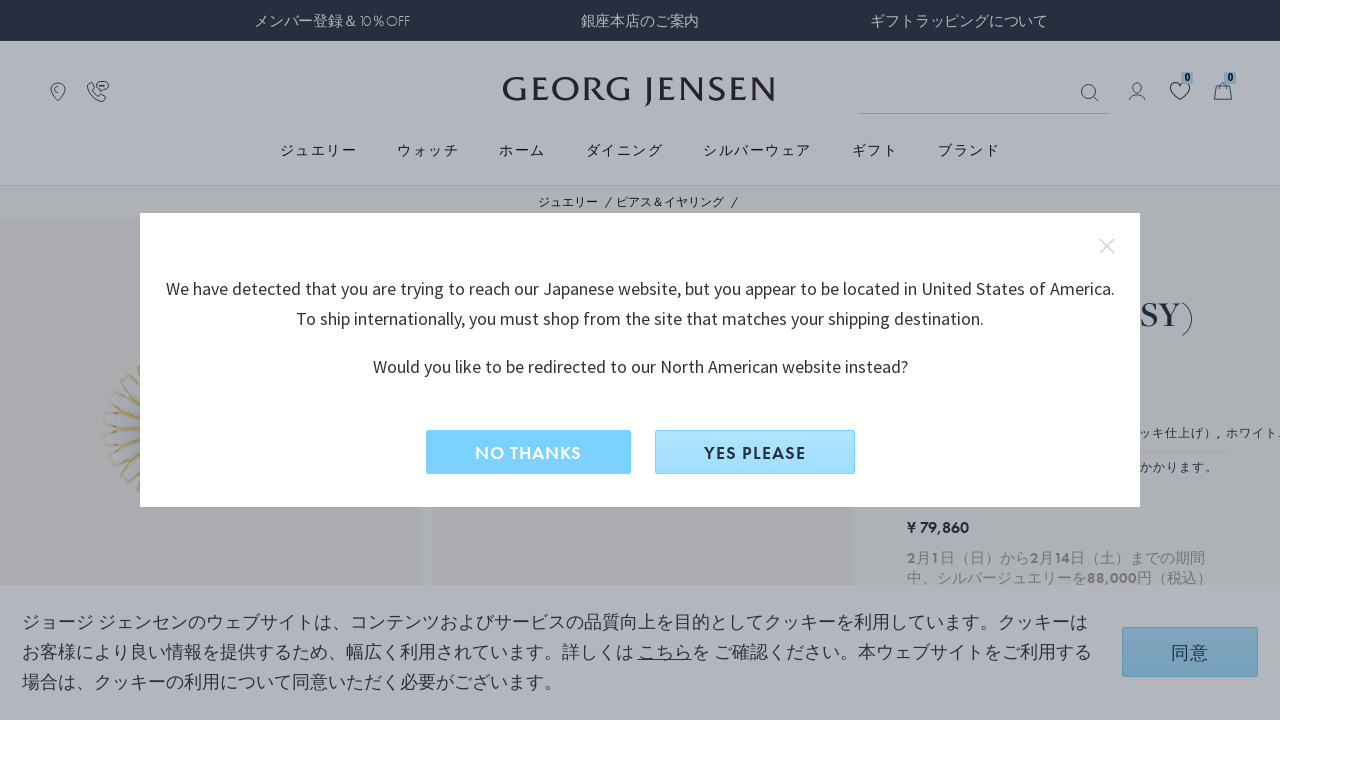

--- FILE ---
content_type: text/html;charset=UTF-8
request_url: https://www.georgjensen.com/ja-jp/jewellery/earrings/daisy-earrings/20001551.html
body_size: 37509
content:
<!doctype html>
<!--[if lt IE 7]> <html class="ie6 oldie" lang="ja-JP"> <![endif]-->
<!--[if IE 7]> <html class="ie7 oldie" lang="ja-JP"> <![endif]-->
<!--[if IE 8]> <html class="ie8 oldie" lang="ja-JP"> <![endif]-->
<!--[if gt IE 8]><!--> <html lang="ja-JP"> <!--<![endif]-->
<head>

 

<link rel="preconnect" href="https://use.typekit.net" crossorigin>
<link rel="dns-prefetch" href="https://ajax.googleapis.com" crossorigin>
<link rel="dns-prefetch" href="https://s.pinimg.com" crossorigin>
<link rel="preconnect" href="https://res.cloudinary.com" crossorigin>




<script src="https://www.georgjensen.com/on/demandware.store/Sites-GeorgJensen_JP-Site/ja_JP/Cart-ClearOrderSessionAttributes?path=false" defer ></script>


<link rel="preload" as="image" href="/on/demandware.static/Sites-GeorgJensen_JP-Site/-/default/dwb2443b7a/assets/images/logo.svg" />


  




<meta charset=UTF-8>

<meta http-equiv="X-UA-Compatible" content="IE=edge">

<meta name="viewport" content="width=device-width, initial-scale=1">
<script type="text/javascript">
if(/MSIE \d|Trident.*rv:/.test(navigator.userAgent))
document.write('<script src="https://cdn.jsdelivr.net/npm/es6-promise@4/dist/es6-promise.js" defer><\/script>');
document.write('<script src="https://cdn.jsdelivr.net/npm/es6-promise@4/dist/es6-promise.auto.js" defer><\/script>');
</script>
<script type="text/javascript">
(function() {
var wf = document.createElement('script');
wf.src = ('https:' == document.location.protocol ? 'https' : 'http') +
'://ajax.googleapis.com/ajax/libs/webfont/1/webfont.js';
wf.type = 'text/javascript';
wf.defer = 'true';
var s = document.getElementsByTagName('script')[0];
s.parentNode.insertBefore(wf, s);
})();
</script>
<!-- Affirm -->



<!-- End Affirm -->

<link href="/on/demandware.static/Sites-GeorgJensen_JP-Site/-/default/dw566bb704/images/favicon.ico" rel="shortcut icon" />




















































































































<link rel="preload" href="/on/demandware.static/Sites-GeorgJensen_JP-Site/-/ja_JP/v1769926243170/lib/jquery/ui/jquery-ui.min.css" as="style" />
<link rel="stylesheet" href="/on/demandware.static/Sites-GeorgJensen_JP-Site/-/ja_JP/v1769926243170/lib/jquery/ui/jquery-ui.min.css" as="style" />
<link rel="preload" href="/on/demandware.static/Sites-GeorgJensen_JP-Site/-/ja_JP/v1769926243170/lib/owlcarousel/owl.carousel.min.css" as="style" />
<link rel="stylesheet" href="/on/demandware.static/Sites-GeorgJensen_JP-Site/-/ja_JP/v1769926243170/lib/owlcarousel/owl.carousel.min.css" as="style" />
<link rel="preload" href="/on/demandware.static/Sites-GeorgJensen_JP-Site/-/ja_JP/v1769926243170/lib/owlcarousel/owl.theme.default.min.css" as="style" />
<link rel="stylesheet" href="/on/demandware.static/Sites-GeorgJensen_JP-Site/-/ja_JP/v1769926243170/lib/owlcarousel/owl.theme.default.min.css" as="style" />
<!-- <link href="/on/demandware.static/Sites-GeorgJensen_JP-Site/-/ja_JP/v1769926243170/lib/aos/aos.css" type="text/css" rel="stylesheet" /> -->
<link rel="preload" href="//maxcdn.bootstrapcdn.com/font-awesome/4.7.0/css/font-awesome.min.css" as="style" />
<link rel="stylesheet" href="//maxcdn.bootstrapcdn.com/font-awesome/4.7.0/css/font-awesome.min.css" as="style" />
<link rel="preload" href="https://use.typekit.net/anx2hej.css" as="style" />
<link rel="stylesheet" href="https://use.typekit.net/anx2hej.css" as="style" />

<link rel="stylesheet" href="/on/demandware.static/Sites-GeorgJensen_JP-Site/-/ja_JP/v1769926243170/css/style.css" />
<style type="text/css">
.product-image .product-splash.product-splash-sale, .product-image .product-splash.product-splash-offer{color:#f0efec;background-color:#0073A4;}.product-image .product-splash.product-splash-sale:before, .product-image .product-splash.product-splash-offer:before{border-right: 4px solid #0073A4;}.product-image .product-splash.product-splash-sale:before, .product-image .product-splash.product-splash-offer:after{content:'お買い得情報';}.product-image .product-splash.product-splash-sale, .product-image .product-splash.product-splash-spendsave{color:#f0efec;background-color:#0073A4;}.product-image .product-splash.product-splash-sale:before, .product-image .product-splash.product-splash-spendsave:before{border-right: 4px solid #0073A4;}.product-image .product-splash.product-splash-sale:before, .product-image .product-splash.product-splash-spendsave:after{content:'SPEND & SAVE';}@media screen and (max-width: 1023px) {.product-image .product-splash.product-splash-spendsave:after{content: 'SPEND & SAVE' !important;}}.product-image .product-splash.product-splash-sale, .product-image .product-splash.product-splash-specialprice{color:#f0efec;background-color:#f4632c;}.product-image .product-splash.product-splash-sale:before, .product-image .product-splash.product-splash-specialprice:before{border-right: 4px solid #f4632c;}.product-image .product-splash.product-splash-sale:before, .product-image .product-splash.product-splash-specialprice:after{content:'SPECIAL PRICE';}.product-image .product-splash.product-splash-sale, .product-image .product-splash.product-splash-discount{color:#FFFFFF;background-color:#454547;}.product-image .product-splash.product-splash-sale:before, .product-image .product-splash.product-splash-discount:before{border-right: 4px solid #454547;}.product-image .product-splash.product-splash-sale:before, .product-image .product-splash.product-splash-discount:after{content:'';}.product-image .product-splash.product-splash-sale, .product-image .product-splash.product-splash-double11{color:#f0efec;background-color:#0073A4;}.product-image .product-splash.product-splash-sale:before, .product-image .product-splash.product-splash-double11:before{border-right: 4px solid #0073A4;}.product-image .product-splash.product-splash-sale:before, .product-image .product-splash.product-splash-double11:after{content:'雙11優惠';}.product-image .product-splash.product-splash-sale, .product-image .product-splash.product-splash-finalsale{color:#f0efec;background-color:#0073A4;}.product-image .product-splash.product-splash-sale:before, .product-image .product-splash.product-splash-finalsale:before{border-right: 4px solid #0073A4;}.product-image .product-splash.product-splash-sale:before, .product-image .product-splash.product-splash-finalsale:after{content:'Final Sale';}.product-image .product-splash.product-splash-sale, .product-image .product-splash.product-splash-membersonly15{color:#f0efec;background-color:#0073A4;}.product-image .product-splash.product-splash-sale:before, .product-image .product-splash.product-splash-membersonly15:before{border-right: 4px solid #0073A4;}.product-image .product-splash.product-splash-sale:before, .product-image .product-splash.product-splash-membersonly15:after{content:'MEMBER15';}.product-image .product-splash.product-splash-sale, .product-image .product-splash.product-splash-limitededition{color:#f0efec;background-color:#263040;}.product-image .product-splash.product-splash-sale:before, .product-image .product-splash.product-splash-limitededition:before{border-right: 4px solid #263040;}.product-image .product-splash.product-splash-sale:before, .product-image .product-splash.product-splash-limitededition:after{content:'LIMITED EDITION';}.product-image .product-splash.product-splash-sale, .product-image .product-splash.product-splash-gwp{color:#f0efec;background-color:#0073A4;}.product-image .product-splash.product-splash-sale:before, .product-image .product-splash.product-splash-gwp:before{border-right: 4px solid #0073A4;}.product-image .product-splash.product-splash-sale:before, .product-image .product-splash.product-splash-gwp:after{content:'GIFT WITH PURCHASE';}.product-image .product-splash.product-splash-sale, .product-image .product-splash.product-splash-double12{color:#f0efec;background-color:#0073A4;}.product-image .product-splash.product-splash-sale:before, .product-image .product-splash.product-splash-double12:before{border-right: 4px solid #0073A4;}.product-image .product-splash.product-splash-sale:before, .product-image .product-splash.product-splash-double12:after{content:'雙12';}.product-image .product-splash.product-splash-sale, .product-image .product-splash.product-splash-blackfriday{color:#ffffff;background-color:#1c2b39;}.product-image .product-splash.product-splash-sale:before, .product-image .product-splash.product-splash-blackfriday:before{border-right: 4px solid #1c2b39;}.product-image .product-splash.product-splash-sale:before, .product-image .product-splash.product-splash-blackfriday:after{content:'ブラックフライデー';}.product-image .product-splash.product-splash-sale, .product-image .product-splash.product-splash-members{color:#f0efec;background-color:#0073A4;}.product-image .product-splash.product-splash-sale:before, .product-image .product-splash.product-splash-members:before{border-right: 4px solid #0073A4;}.product-image .product-splash.product-splash-sale:before, .product-image .product-splash.product-splash-members:after{content:'MEMBERS ONLY';}.product-image .product-splash.product-splash-sale, .product-image .product-splash.product-splash-friendsandfamily{color:#f0efec;background-color:#0073A4;}.product-image .product-splash.product-splash-sale:before, .product-image .product-splash.product-splash-friendsandfamily:before{border-right: 4px solid #0073A4;}.product-image .product-splash.product-splash-sale:before, .product-image .product-splash.product-splash-friendsandfamily:after{content:'Friends and family';}.product-image .product-splash.product-splash-sale, .product-image .product-splash.product-splash-laborday{color:#f0efec;background-color:#0073A4;}.product-image .product-splash.product-splash-sale:before, .product-image .product-splash.product-splash-laborday:before{border-right: 4px solid #0073A4;}.product-image .product-splash.product-splash-sale:before, .product-image .product-splash.product-splash-laborday:after{content:'Labor Day';}.product-image .product-splash.product-splash-sale, .product-image .product-splash.product-splash-buy2save20{color:#f0efec;background-color:#9F9A8D;}.product-image .product-splash.product-splash-sale:before, .product-image .product-splash.product-splash-buy2save20:before{border-right: 4px solid #9F9A8D;}.product-image .product-splash.product-splash-sale:before, .product-image .product-splash.product-splash-buy2save20:after{content:'BUY 2 SAVE 20%';}.product-image .product-splash.product-splash-sale, .product-image .product-splash.product-splash-preorder{color:#f0efec;background-color:#263040;}.product-image .product-splash.product-splash-sale:before, .product-image .product-splash.product-splash-preorder:before{border-right: 4px solid #263040;}.product-image .product-splash.product-splash-sale:before, .product-image .product-splash.product-splash-preorder:after{content:'PRE-ORDER';}.product-image .product-splash.product-splash-sale, .product-image .product-splash.product-splash-exclusive{color:#000000;background-color:#ffffff;}.product-image .product-splash.product-splash-sale:before, .product-image .product-splash.product-splash-exclusive:before{border-right: 4px solid #ffffff;}.product-image .product-splash.product-splash-sale:before, .product-image .product-splash.product-splash-exclusive:after{content:'オンライン限定';}.product-image .product-splash.product-splash-sale, .product-image .product-splash.product-splash-onlineexclusive{color:#f0efec;background-color:#0073A4;}.product-image .product-splash.product-splash-sale:before, .product-image .product-splash.product-splash-onlineexclusive:before{border-right: 4px solid #0073A4;}.product-image .product-splash.product-splash-sale:before, .product-image .product-splash.product-splash-onlineexclusive:after{content:'Online Only';}.product-image .product-splash.product-splash-sale, .product-image .product-splash.product-splash-wintersale{color:#13322C;background-color:#D7DDD3;}.product-image .product-splash.product-splash-sale:before, .product-image .product-splash.product-splash-wintersale:before{border-right: 4px solid #D7DDD3;}.product-image .product-splash.product-splash-sale:before, .product-image .product-splash.product-splash-wintersale:after{content:'Winter Sale';}@media screen and (max-width: 1023px) {.product-image .product-splash.product-splash-wintersale:after{content: 'Winter Sale' !important;}}.product-image .product-splash.product-splash-sale, .product-image .product-splash.product-splash-summersale{color:#263040;background-color:#b1e5ff;}.product-image .product-splash.product-splash-sale:before, .product-image .product-splash.product-splash-summersale:before{border-right: 4px solid #b1e5ff;}.product-image .product-splash.product-splash-sale:before, .product-image .product-splash.product-splash-summersale:after{content:'サマーセール';}.product-image .product-splash.product-splash-sale, .product-image .product-splash.product-splash-sale{color:#f0efec;background-color:#0073A4;}.product-image .product-splash.product-splash-sale:before, .product-image .product-splash.product-splash-sale:before{border-right: 4px solid #0073A4;}.product-image .product-splash.product-splash-sale:before, .product-image .product-splash.product-splash-sale:after{content:'SALE';}.product-image .product-splash.product-splash-sale, .product-image .product-splash.product-splash-flashdeals{color:#f0efec;background-color:#0073A4;}.product-image .product-splash.product-splash-sale:before, .product-image .product-splash.product-splash-flashdeals:before{border-right: 4px solid #0073A4;}.product-image .product-splash.product-splash-sale:before, .product-image .product-splash.product-splash-flashdeals:after{content:'限定優惠';}.product-image .product-splash.product-splash-sale, .product-image .product-splash.product-splash-customise{color:#f0efec;background-color:#263040;}.product-image .product-splash.product-splash-sale:before, .product-image .product-splash.product-splash-customise:before{border-right: 4px solid #263040;}.product-image .product-splash.product-splash-sale:before, .product-image .product-splash.product-splash-customise:after{content:'CUSTOMISE';}.product-image .product-splash.product-splash-sale, .product-image .product-splash.product-splash-really long tag for some reason to test styling especially regarding mobile and tablet as they have smaller screens and that makes sense to test because people like to shop on those devices as they can do that in bed and in the bathroom and generally anywh{color:Black;background-color:Green;}.product-image .product-splash.product-splash-sale:before, .product-image .product-splash.product-splash-really long tag for some reason to test styling especially regarding mobile and tablet as they have smaller screens and that makes sense to test because people like to shop on those devices as they can do that in bed and in the bathroom and generally anywh:before{border-right: 4px solid Green;}.product-image .product-splash.product-splash-sale:before, .product-image .product-splash.product-splash-really long tag for some reason to test styling especially regarding mobile and tablet as they have smaller screens and that makes sense to test because people like to shop on those devices as they can do that in bed and in the bathroom and generally anywh:after{content:'really long tag for some reason to test styling especially regarding mobile and tablet as they have smaller screens and that makes sense to test because people like to shop on those devices as they can do that in bed and in the bathroom and generally anywhere they want';}.product-image .product-splash.product-splash-sale, .product-image .product-splash.product-splash-new{color:#263040;background-color:#FFFFFF;}.product-image .product-splash.product-splash-sale:before, .product-image .product-splash.product-splash-new:before{border-right: 4px solid #FFFFFF;}.product-image .product-splash.product-splash-sale:before, .product-image .product-splash.product-splash-new:after{content:'新作';}.product-image .product-splash.product-splash-sale, .product-image .product-splash.product-splash-presidentsday{color:#f0efec;background-color:#0073A4;}.product-image .product-splash.product-splash-sale:before, .product-image .product-splash.product-splash-presidentsday:before{border-right: 4px solid #0073A4;}.product-image .product-splash.product-splash-sale:before, .product-image .product-splash.product-splash-presidentsday:after{content:'PRESIDENTS' DAY';}
</style>
<!--[if lt IE 9]>
<script src="/on/demandware.static/Sites-GeorgJensen_JP-Site/-/ja_JP/v1769926243170/js/lib/html5.js"></script>
<![endif]-->

<script type="text/javascript">//<!--
/* <![CDATA[ (head-active_data.js) */
var dw = (window.dw || {});
dw.ac = {
    _analytics: null,
    _events: [],
    _category: "",
    _searchData: "",
    _anact: "",
    _anact_nohit_tag: "",
    _analytics_enabled: "true",
    _timeZone: "Asia/Tokyo",
    _capture: function(configs) {
        if (Object.prototype.toString.call(configs) === "[object Array]") {
            configs.forEach(captureObject);
            return;
        }
        dw.ac._events.push(configs);
    },
	capture: function() { 
		dw.ac._capture(arguments);
		// send to CQ as well:
		if (window.CQuotient) {
			window.CQuotient.trackEventsFromAC(arguments);
		}
	},
    EV_PRD_SEARCHHIT: "searchhit",
    EV_PRD_DETAIL: "detail",
    EV_PRD_RECOMMENDATION: "recommendation",
    EV_PRD_SETPRODUCT: "setproduct",
    applyContext: function(context) {
        if (typeof context === "object" && context.hasOwnProperty("category")) {
        	dw.ac._category = context.category;
        }
        if (typeof context === "object" && context.hasOwnProperty("searchData")) {
        	dw.ac._searchData = context.searchData;
        }
    },
    setDWAnalytics: function(analytics) {
        dw.ac._analytics = analytics;
    },
    eventsIsEmpty: function() {
        return 0 == dw.ac._events.length;
    }
};
/* ]]> */
// -->
</script>
<script type="text/javascript">//<!--
/* <![CDATA[ (head-cquotient.js) */
var CQuotient = window.CQuotient = {};
CQuotient.clientId = 'bbps-GeorgJensen_JP';
CQuotient.realm = 'BBPS';
CQuotient.siteId = 'GeorgJensen_JP';
CQuotient.instanceType = 'prd';
CQuotient.locale = 'ja_JP';
CQuotient.fbPixelId = '__UNKNOWN__';
CQuotient.activities = [];
CQuotient.cqcid='';
CQuotient.cquid='';
CQuotient.cqeid='';
CQuotient.cqlid='';
CQuotient.apiHost='api.cquotient.com';
/* Turn this on to test against Staging Einstein */
/* CQuotient.useTest= true; */
CQuotient.useTest = ('true' === 'false');
CQuotient.initFromCookies = function () {
	var ca = document.cookie.split(';');
	for(var i=0;i < ca.length;i++) {
	  var c = ca[i];
	  while (c.charAt(0)==' ') c = c.substring(1,c.length);
	  if (c.indexOf('cqcid=') == 0) {
		CQuotient.cqcid=c.substring('cqcid='.length,c.length);
	  } else if (c.indexOf('cquid=') == 0) {
		  var value = c.substring('cquid='.length,c.length);
		  if (value) {
		  	var split_value = value.split("|", 3);
		  	if (split_value.length > 0) {
			  CQuotient.cquid=split_value[0];
		  	}
		  	if (split_value.length > 1) {
			  CQuotient.cqeid=split_value[1];
		  	}
		  	if (split_value.length > 2) {
			  CQuotient.cqlid=split_value[2];
		  	}
		  }
	  }
	}
}
CQuotient.getCQCookieId = function () {
	if(window.CQuotient.cqcid == '')
		window.CQuotient.initFromCookies();
	return window.CQuotient.cqcid;
};
CQuotient.getCQUserId = function () {
	if(window.CQuotient.cquid == '')
		window.CQuotient.initFromCookies();
	return window.CQuotient.cquid;
};
CQuotient.getCQHashedEmail = function () {
	if(window.CQuotient.cqeid == '')
		window.CQuotient.initFromCookies();
	return window.CQuotient.cqeid;
};
CQuotient.getCQHashedLogin = function () {
	if(window.CQuotient.cqlid == '')
		window.CQuotient.initFromCookies();
	return window.CQuotient.cqlid;
};
CQuotient.trackEventsFromAC = function (/* Object or Array */ events) {
try {
	if (Object.prototype.toString.call(events) === "[object Array]") {
		events.forEach(_trackASingleCQEvent);
	} else {
		CQuotient._trackASingleCQEvent(events);
	}
} catch(err) {}
};
CQuotient._trackASingleCQEvent = function ( /* Object */ event) {
	if (event && event.id) {
		if (event.type === dw.ac.EV_PRD_DETAIL) {
			CQuotient.trackViewProduct( {id:'', alt_id: event.id, type: 'raw_sku'} );
		} // not handling the other dw.ac.* events currently
	}
};
CQuotient.trackViewProduct = function(/* Object */ cqParamData){
	var cq_params = {};
	cq_params.cookieId = CQuotient.getCQCookieId();
	cq_params.userId = CQuotient.getCQUserId();
	cq_params.emailId = CQuotient.getCQHashedEmail();
	cq_params.loginId = CQuotient.getCQHashedLogin();
	cq_params.product = cqParamData.product;
	cq_params.realm = cqParamData.realm;
	cq_params.siteId = cqParamData.siteId;
	cq_params.instanceType = cqParamData.instanceType;
	cq_params.locale = CQuotient.locale;
	
	if(CQuotient.sendActivity) {
		CQuotient.sendActivity(CQuotient.clientId, 'viewProduct', cq_params);
	} else {
		CQuotient.activities.push({activityType: 'viewProduct', parameters: cq_params});
	}
};
/* ]]> */
// -->
</script>














 
 
     
         <meta name="description" content="デイジー &#40;DAISY&#41; ピアス。ジョージ ジェンセンの公式オンラインストアで、デイジー &#40;Daisy&#41; の新作デザインをご覧ください。ギフトラッピングは無料です。">
     
 
     
		
			<title>デイジー (DAISY) ピアス</title>
		
         
     
 









	<script>
		window.dataLayer = window.dataLayer || []
		let pageViewDatalayerObject = {
			'pageCategory': 'ProductDetailPage',
			'country': 'JP',
			'ecommerce': {
				'detail': {
					'products': [{"id":"20001551","brand":"デイジー","category":"Jewellery/Earrings","currency":"JPY","name":"デイジー (DAISY) ピアス","tax":0.1}]
				}
			}
		}
		if (typeof digitalTraySessionObject != 'undefined' && digitalTraySessionObject){
			pageViewDatalayerObject.digitaltray = digitalTraySessionObject;
		}
		dataLayer.push(pageViewDatalayerObject);
		if(null){
			var bloomReachViewProductObject = {
				'event': 'view_item',
				'bloomreach_ecommerce': {
					'product_id': '20001551',
					'brand': 'デイジー',
					'categories_path': 'Jewellery/Earrings',
					'title': 'デイジー (DAISY) ピアス',
					'local_currency': 'JPY',
					'language': 'ja_JP',
					'location': window.location.href,
					'material_1': 'Silver',
					'material_2': 'Enamel',
					'category_1_id': 'Jewellery_1', //cat under shop
					'category_1_name': 'Jewellery',
					'category_2_id': 'Jewellery_101', //primary cat
					'category_2_name': 'Earrings',
					'category_breadcrumb_id': 'Jewellery_101', // fra url
					'category_breadcrumb_name': 'Earrings',
					'collection_id': 'Jewellery_135',
					'collection_name': 'Daisy',
					'priceRange_id': 'PriceRange_0',
					'priceRange_name': 'undefined+',
					'on_sale': 'false',
					'new': 'false',
					'online_from': 'Thu Feb 29 15:00:00 GMT 2024',
					'size': 'null',
				}
			}
			dataLayer.push(bloomReachViewProductObject);
		}
	</script>





	<!-- Google Tag Manager -->
	<script>(function(w,d,s,l,i){w[l]=w[l]||[];w[l].push({'gtm.start':
	new Date().getTime(),event:'gtm.js'});var f=d.getElementsByTagName(s)[0],
	j=d.createElement(s),dl=l!='dataLayer'?'&l='+l:'';j.async=true;j.src=
	'https://www.googletagmanager.com/gtm.js?id='+i+dl;f.parentNode.insertBefore(j,f);
	})(window,document,'script','dataLayer','GTM-NF62BKV');</script>
	<!-- End Google Tag Manager -->
	




	<meta name="robots" content="index,follow"/>




	<link rel="canonical" href="https://www.georgjensen.com/ja-jp/jewellery/earrings/daisy-earrings/20001551.html" />






	
	
	
	
		
	
	
	
		
	

	
		
	

	
	
		
			<meta property="og:title" content="デイジー (DAISY) ピアス" />
		
	
	
		
			<meta property="og:type" content="product" />
		
	
	
		
			<meta property="og:url" content="https://www.georgjensen.com/ja-jp/jewellery/earrings/daisy-earrings/20001551.html" />
		
	
	
		
	
	
	
		
			<meta property="og:description" content="デイジー (DAISY) ピアス。ジョージ ジェンセンの公式オンラインストアで、デイジー (Daisy) の新作デザインをご覧ください。ギフトラッピングは無料です。" />
		
	
	
		
			<meta property="og:site_name" content="ジョージ　ジェンセン" />
		
	
	
		
			<meta property="og:locale" content="ja_JP" />
		
	
	
		
	

	
	
		
			<meta name="twitter:card" content="summary_large_image" />
		
	
	
		
			<meta name="twitter:title" content="デイジー (DAISY) ピアス" />
		
	
	
		
			<meta name="twitter:description" content="デイジー (DAISY) ピアス。ジョージ ジェンセンの公式オンラインストアで、デイジー (Daisy) の新作デザインをご覧ください。ギフトラッピングは無料です。" />
		
	
	
		
			<meta name="twitter:site" content="@georgjensen" />
		
	
	
		
			<meta name="twitter:creator" content="@georgjensen" />
		
	
	
		
	
	
		
			<meta name="twitter:image:alt" content="デイジー (DAISY) ピアス" />
		
	

	
	
		
			<meta property="product:brand" content="デイジー" />
		
	
	
		
	
	
		
			<meta property="product:category" content="Earrings" />
		
	
	
		
			<meta property="product:gtin" content="5713275252597" />
		
	
	
		
			<meta property="product:price:amount" content="79860" />
		
	
	
		
			<meta property="product:price:currency" content="JPY" />
		
	
	
		
	
	
		
			<meta property="product:target_gender" content="female" />
		
	
	
		
			<meta property="product:availability" content="in stock" />
		
	
	
		
			<meta property="product:condition" content="new" />
		
	




	
	
	
		<link rel="alternate" href="https://www.georgjensen.com/en-gb/jewellery/earrings/daisy-earrings/20001551.html" hreflang="en-gb"/>
	
		<link rel="alternate" href="https://www.georgjensen.com/en-us/jewelry/earrings/daisy-earrings/20001551.html" hreflang="en-us"/>
	
		<link rel="alternate" href="https://www.georgjensen.com/europe/jewellery/earrings/daisy-earrings/20001551.html" hreflang="en" />
	
		<link rel="alternate" href="https://www.georgjensen.com/en-au/jewellery/earrings/daisy-earrings/20001551.html" hreflang="en-au"/>
	
		<link rel="alternate" href="https://www.georgjensen.com/global/jewellery/earrings/daisy-earrings/20001551.html" hreflang="x-default" />
	
		<link rel="alternate" href="https://www.georgjensen.com/zh-cn/jewellery/earrings/daisy-earrings/20001551.html" hreflang="zh-cn"/>
	
		<link rel="alternate" href="https://www.georgjensen.com/zh-tw/jewellery/earrings/daisy-earrings/20001551.html" hreflang="zh-tw"/>
	
		<link rel="alternate" href="https://www.georgjensen.com/de-de/schmuck/ohrringe/daisy-ohrringe/20001551.html" hreflang="de-de"/>
	
		<link rel="alternate" href="https://www.georgjensen.com/nb-no/smykker/oereringer/daisy-hoops/20001551.html" hreflang="no-no"/>
	
		<link rel="alternate" href="https://www.georgjensen.com/da-dk/smykker/oereringe/daisy-oereringe/20001551.html" hreflang="da-dk"/>
	
		<link rel="alternate" href="https://www.georgjensen.com/sv-se/smycken/oerhaengen/daisy-oereringer/20001551.html" hreflang="sv-se"/>
	
		<link rel="alternate" href="https://www.georgjensen.com/ja-jp/jewellery/earrings/daisy-earrings/20001551.html" hreflang="ja-jp"/>
	
		<link rel="alternate" href="https://www.georgjensen.com/en-nz/jewellery/earrings/daisy-earrings/20001551.html" hreflang="en-nz"/>
	






<meta name="isUserLoggedIn" content="false" />


<script src="https://www.google.com/recaptcha/api.js?render=6LcJfE8eAAAAALKph5oTpwRv3e726ROLnpHM1qux" defer></script>
<meta class="googleSiteKey" style="display:none" data-key="6LcJfE8eAAAAALKph5oTpwRv3e726ROLnpHM1qux">

<!--[if lte IE 8]>
<script src="//cdnjs.cloudflare.com/ajax/libs/respond.js/1.4.2/respond.js" type="text/javascript"></script>
<script src="https://cdn.rawgit.com/chuckcarpenter/REM-unit-polyfill/master/js/rem.min.js" type="text/javascript"></script>
<![endif]-->






    
    
    <meta name="cloudinary-meta-field" class="d-none cloudinary-active" content="true">
    <script src="/on/demandware.static/Sites-GeorgJensen_JP-Site/-/ja_JP/v1769926243170/js/cloudinaryWidgets.js"></script>
    <script src="/on/demandware.static/Sites-GeorgJensen_JP-Site/-/ja_JP/v1769926243170/js/cloudinary-core-shrinkwrap.min.js"></script>
    
    

	<link href="https://unpkg.com/cloudinary-video-player@1.9.5/dist/cld-video-player.min.css" rel="stylesheet">
	<script src="https://unpkg.com/cloudinary-video-player@1.9.5/dist/cld-video-player.min.js" 
    type="text/javascript"></script>


<link rel="preload" href="/on/demandware.static/Sites-GeorgJensen_JP-Site/-/ja_JP/v1769926243170/css/part_productpages.css" as="style" />
<link rel="stylesheet" href="/on/demandware.static/Sites-GeorgJensen_JP-Site/-/ja_JP/v1769926243170/css/part_productpages.css" as="style" />
<style type="text/css">
.search-result-items .product-tile.featured .product-splash.product-splash-offer{color:#f0efec;background-color:#0073A4;}.search-result-items .product-tile.featured .product-splash.product-splash-offer:before{border-right:8px solid #0073A4;}.search-result-items .product-tile.featured .product-splash.product-splash-offer:after{content: 'お買い得情報';}.search-result-items .product-tile .product-image .product-splash.product-splash-offer{color:#f0efec;background-color:#0073A4;}.search-result-items .product-tile .product-image .product-splash.product-splash-offer:before{border-right:4px solid #0073A4;}.search-result-items .product-tile .product-image .product-splash.product-splash-offer:after{content: 'お買い得情報';}.product-col-1 .product-splash.product-splash-offer{color:#f0efec;background-color:#0073A4;}.product-col-1 .product-splash.product-splash-offer:before{border-right:8px solid #0073A4;}.product-col-1 .product-splash.product-splash-offer:after{content: 'お買い得情報';}.search-result-items .product-tile.featured .product-splash.product-splash-spendsave{color:#f0efec;background-color:#0073A4;}.search-result-items .product-tile.featured .product-splash.product-splash-spendsave:before{border-right:8px solid #0073A4;}.search-result-items .product-tile.featured .product-splash.product-splash-spendsave:after{content: 'SPEND & SAVE';}.search-result-items .product-tile .product-image .product-splash.product-splash-spendsave{color:#f0efec;background-color:#0073A4;}.search-result-items .product-tile .product-image .product-splash.product-splash-spendsave:before{border-right:4px solid #0073A4;}.search-result-items .product-tile .product-image .product-splash.product-splash-spendsave:after{content: 'SPEND & SAVE';}.product-col-1 .product-splash.product-splash-spendsave{color:#f0efec;background-color:#0073A4;}.product-col-1 .product-splash.product-splash-spendsave:before{border-right:8px solid #0073A4;}.product-col-1 .product-splash.product-splash-spendsave:after{content: 'SPEND & SAVE';}@media screen and (max-width: 1023px) {.product-col-1 .product-splash.product-splash-spendsave:after{content: 'SPEND & SAVE' !important;}}.search-result-items .product-tile.featured .product-splash.product-splash-specialprice{color:#f0efec;background-color:#f4632c;}.search-result-items .product-tile.featured .product-splash.product-splash-specialprice:before{border-right:8px solid #f4632c;}.search-result-items .product-tile.featured .product-splash.product-splash-specialprice:after{content: 'SPECIAL PRICE';}.search-result-items .product-tile .product-image .product-splash.product-splash-specialprice{color:#f0efec;background-color:#f4632c;}.search-result-items .product-tile .product-image .product-splash.product-splash-specialprice:before{border-right:4px solid #f4632c;}.search-result-items .product-tile .product-image .product-splash.product-splash-specialprice:after{content: 'SPECIAL PRICE';}.product-col-1 .product-splash.product-splash-specialprice{color:#f0efec;background-color:#f4632c;}.product-col-1 .product-splash.product-splash-specialprice:before{border-right:8px solid #f4632c;}.product-col-1 .product-splash.product-splash-specialprice:after{content: 'SPECIAL PRICE';}.search-result-items .product-tile.featured .product-splash.product-splash-discount{color:#FFFFFF;background-color:#454547;}.search-result-items .product-tile.featured .product-splash.product-splash-discount:before{border-right:8px solid #454547;}.search-result-items .product-tile.featured .product-splash.product-splash-discount:after{content: '';}.search-result-items .product-tile .product-image .product-splash.product-splash-discount{color:#FFFFFF;background-color:#454547;}.search-result-items .product-tile .product-image .product-splash.product-splash-discount:before{border-right:4px solid #454547;}.search-result-items .product-tile .product-image .product-splash.product-splash-discount:after{content: '';}.product-col-1 .product-splash.product-splash-discount{color:#FFFFFF;background-color:#454547;}.product-col-1 .product-splash.product-splash-discount:before{border-right:8px solid #454547;}.product-col-1 .product-splash.product-splash-discount:after{content: '';}.search-result-items .product-tile.featured .product-splash.product-splash-double11{color:#f0efec;background-color:#0073A4;}.search-result-items .product-tile.featured .product-splash.product-splash-double11:before{border-right:8px solid #0073A4;}.search-result-items .product-tile.featured .product-splash.product-splash-double11:after{content: '雙11優惠';}.search-result-items .product-tile .product-image .product-splash.product-splash-double11{color:#f0efec;background-color:#0073A4;}.search-result-items .product-tile .product-image .product-splash.product-splash-double11:before{border-right:4px solid #0073A4;}.search-result-items .product-tile .product-image .product-splash.product-splash-double11:after{content: '雙11優惠';}.product-col-1 .product-splash.product-splash-double11{color:#f0efec;background-color:#0073A4;}.product-col-1 .product-splash.product-splash-double11:before{border-right:8px solid #0073A4;}.product-col-1 .product-splash.product-splash-double11:after{content: '雙11優惠';}.search-result-items .product-tile.featured .product-splash.product-splash-finalsale{color:#f0efec;background-color:#0073A4;}.search-result-items .product-tile.featured .product-splash.product-splash-finalsale:before{border-right:8px solid #0073A4;}.search-result-items .product-tile.featured .product-splash.product-splash-finalsale:after{content: 'Final Sale';}.search-result-items .product-tile .product-image .product-splash.product-splash-finalsale{color:#f0efec;background-color:#0073A4;}.search-result-items .product-tile .product-image .product-splash.product-splash-finalsale:before{border-right:4px solid #0073A4;}.search-result-items .product-tile .product-image .product-splash.product-splash-finalsale:after{content: 'Final Sale';}.product-col-1 .product-splash.product-splash-finalsale{color:#f0efec;background-color:#0073A4;}.product-col-1 .product-splash.product-splash-finalsale:before{border-right:8px solid #0073A4;}.product-col-1 .product-splash.product-splash-finalsale:after{content: 'Final Sale';}.search-result-items .product-tile.featured .product-splash.product-splash-membersonly15{color:#f0efec;background-color:#0073A4;}.search-result-items .product-tile.featured .product-splash.product-splash-membersonly15:before{border-right:8px solid #0073A4;}.search-result-items .product-tile.featured .product-splash.product-splash-membersonly15:after{content: 'MEMBER15';}.search-result-items .product-tile .product-image .product-splash.product-splash-membersonly15{color:#f0efec;background-color:#0073A4;}.search-result-items .product-tile .product-image .product-splash.product-splash-membersonly15:before{border-right:4px solid #0073A4;}.search-result-items .product-tile .product-image .product-splash.product-splash-membersonly15:after{content: 'MEMBER15';}.product-col-1 .product-splash.product-splash-membersonly15{color:#f0efec;background-color:#0073A4;}.product-col-1 .product-splash.product-splash-membersonly15:before{border-right:8px solid #0073A4;}.product-col-1 .product-splash.product-splash-membersonly15:after{content: 'MEMBER15';}.search-result-items .product-tile.featured .product-splash.product-splash-limitededition{color:#f0efec;background-color:#263040;}.search-result-items .product-tile.featured .product-splash.product-splash-limitededition:before{border-right:8px solid #263040;}.search-result-items .product-tile.featured .product-splash.product-splash-limitededition:after{content: 'LIMITED EDITION';}.search-result-items .product-tile .product-image .product-splash.product-splash-limitededition{color:#f0efec;background-color:#263040;}.search-result-items .product-tile .product-image .product-splash.product-splash-limitededition:before{border-right:4px solid #263040;}.search-result-items .product-tile .product-image .product-splash.product-splash-limitededition:after{content: 'LIMITED EDITION';}.product-col-1 .product-splash.product-splash-limitededition{color:#f0efec;background-color:#263040;}.product-col-1 .product-splash.product-splash-limitededition:before{border-right:8px solid #263040;}.product-col-1 .product-splash.product-splash-limitededition:after{content: 'LIMITED EDITION';}.search-result-items .product-tile.featured .product-splash.product-splash-gwp{color:#f0efec;background-color:#0073A4;}.search-result-items .product-tile.featured .product-splash.product-splash-gwp:before{border-right:8px solid #0073A4;}.search-result-items .product-tile.featured .product-splash.product-splash-gwp:after{content: 'GIFT WITH PURCHASE';}.search-result-items .product-tile .product-image .product-splash.product-splash-gwp{color:#f0efec;background-color:#0073A4;}.search-result-items .product-tile .product-image .product-splash.product-splash-gwp:before{border-right:4px solid #0073A4;}.search-result-items .product-tile .product-image .product-splash.product-splash-gwp:after{content: 'GIFT WITH PURCHASE';}.product-col-1 .product-splash.product-splash-gwp{color:#f0efec;background-color:#0073A4;}.product-col-1 .product-splash.product-splash-gwp:before{border-right:8px solid #0073A4;}.product-col-1 .product-splash.product-splash-gwp:after{content: 'GIFT WITH PURCHASE';}.search-result-items .product-tile.featured .product-splash.product-splash-double12{color:#f0efec;background-color:#0073A4;}.search-result-items .product-tile.featured .product-splash.product-splash-double12:before{border-right:8px solid #0073A4;}.search-result-items .product-tile.featured .product-splash.product-splash-double12:after{content: '雙12';}.search-result-items .product-tile .product-image .product-splash.product-splash-double12{color:#f0efec;background-color:#0073A4;}.search-result-items .product-tile .product-image .product-splash.product-splash-double12:before{border-right:4px solid #0073A4;}.search-result-items .product-tile .product-image .product-splash.product-splash-double12:after{content: '雙12';}.product-col-1 .product-splash.product-splash-double12{color:#f0efec;background-color:#0073A4;}.product-col-1 .product-splash.product-splash-double12:before{border-right:8px solid #0073A4;}.product-col-1 .product-splash.product-splash-double12:after{content: '雙12';}.search-result-items .product-tile.featured .product-splash.product-splash-blackfriday{color:#ffffff;background-color:#1c2b39;}.search-result-items .product-tile.featured .product-splash.product-splash-blackfriday:before{border-right:8px solid #1c2b39;}.search-result-items .product-tile.featured .product-splash.product-splash-blackfriday:after{content: 'ブラックフライデー';}.search-result-items .product-tile .product-image .product-splash.product-splash-blackfriday{color:#ffffff;background-color:#1c2b39;}.search-result-items .product-tile .product-image .product-splash.product-splash-blackfriday:before{border-right:4px solid #1c2b39;}.search-result-items .product-tile .product-image .product-splash.product-splash-blackfriday:after{content: 'ブラックフライデー';}.product-col-1 .product-splash.product-splash-blackfriday{color:#ffffff;background-color:#1c2b39;}.product-col-1 .product-splash.product-splash-blackfriday:before{border-right:8px solid #1c2b39;}.product-col-1 .product-splash.product-splash-blackfriday:after{content: 'ブラックフライデー';}.search-result-items .product-tile.featured .product-splash.product-splash-members{color:#f0efec;background-color:#0073A4;}.search-result-items .product-tile.featured .product-splash.product-splash-members:before{border-right:8px solid #0073A4;}.search-result-items .product-tile.featured .product-splash.product-splash-members:after{content: 'MEMBERS ONLY';}.search-result-items .product-tile .product-image .product-splash.product-splash-members{color:#f0efec;background-color:#0073A4;}.search-result-items .product-tile .product-image .product-splash.product-splash-members:before{border-right:4px solid #0073A4;}.search-result-items .product-tile .product-image .product-splash.product-splash-members:after{content: 'MEMBERS ONLY';}.product-col-1 .product-splash.product-splash-members{color:#f0efec;background-color:#0073A4;}.product-col-1 .product-splash.product-splash-members:before{border-right:8px solid #0073A4;}.product-col-1 .product-splash.product-splash-members:after{content: 'MEMBERS ONLY';}.search-result-items .product-tile.featured .product-splash.product-splash-friendsandfamily{color:#f0efec;background-color:#0073A4;}.search-result-items .product-tile.featured .product-splash.product-splash-friendsandfamily:before{border-right:8px solid #0073A4;}.search-result-items .product-tile.featured .product-splash.product-splash-friendsandfamily:after{content: 'Friends and family';}.search-result-items .product-tile .product-image .product-splash.product-splash-friendsandfamily{color:#f0efec;background-color:#0073A4;}.search-result-items .product-tile .product-image .product-splash.product-splash-friendsandfamily:before{border-right:4px solid #0073A4;}.search-result-items .product-tile .product-image .product-splash.product-splash-friendsandfamily:after{content: 'Friends and family';}.product-col-1 .product-splash.product-splash-friendsandfamily{color:#f0efec;background-color:#0073A4;}.product-col-1 .product-splash.product-splash-friendsandfamily:before{border-right:8px solid #0073A4;}.product-col-1 .product-splash.product-splash-friendsandfamily:after{content: 'Friends and family';}.search-result-items .product-tile.featured .product-splash.product-splash-laborday{color:#f0efec;background-color:#0073A4;}.search-result-items .product-tile.featured .product-splash.product-splash-laborday:before{border-right:8px solid #0073A4;}.search-result-items .product-tile.featured .product-splash.product-splash-laborday:after{content: 'Labor Day';}.search-result-items .product-tile .product-image .product-splash.product-splash-laborday{color:#f0efec;background-color:#0073A4;}.search-result-items .product-tile .product-image .product-splash.product-splash-laborday:before{border-right:4px solid #0073A4;}.search-result-items .product-tile .product-image .product-splash.product-splash-laborday:after{content: 'Labor Day';}.product-col-1 .product-splash.product-splash-laborday{color:#f0efec;background-color:#0073A4;}.product-col-1 .product-splash.product-splash-laborday:before{border-right:8px solid #0073A4;}.product-col-1 .product-splash.product-splash-laborday:after{content: 'Labor Day';}.search-result-items .product-tile.featured .product-splash.product-splash-buy2save20{color:#f0efec;background-color:#9F9A8D;}.search-result-items .product-tile.featured .product-splash.product-splash-buy2save20:before{border-right:8px solid #9F9A8D;}.search-result-items .product-tile.featured .product-splash.product-splash-buy2save20:after{content: 'BUY 2 SAVE 20%';}.search-result-items .product-tile .product-image .product-splash.product-splash-buy2save20{color:#f0efec;background-color:#9F9A8D;}.search-result-items .product-tile .product-image .product-splash.product-splash-buy2save20:before{border-right:4px solid #9F9A8D;}.search-result-items .product-tile .product-image .product-splash.product-splash-buy2save20:after{content: 'BUY 2 SAVE 20%';}.product-col-1 .product-splash.product-splash-buy2save20{color:#f0efec;background-color:#9F9A8D;}.product-col-1 .product-splash.product-splash-buy2save20:before{border-right:8px solid #9F9A8D;}.product-col-1 .product-splash.product-splash-buy2save20:after{content: 'BUY 2 SAVE 20%';}.search-result-items .product-tile.featured .product-splash.product-splash-preorder{color:#f0efec;background-color:#263040;}.search-result-items .product-tile.featured .product-splash.product-splash-preorder:before{border-right:8px solid #263040;}.search-result-items .product-tile.featured .product-splash.product-splash-preorder:after{content: 'PRE-ORDER';}.search-result-items .product-tile .product-image .product-splash.product-splash-preorder{color:#f0efec;background-color:#263040;}.search-result-items .product-tile .product-image .product-splash.product-splash-preorder:before{border-right:4px solid #263040;}.search-result-items .product-tile .product-image .product-splash.product-splash-preorder:after{content: 'PRE-ORDER';}.product-col-1 .product-splash.product-splash-preorder{color:#f0efec;background-color:#263040;}.product-col-1 .product-splash.product-splash-preorder:before{border-right:8px solid #263040;}.product-col-1 .product-splash.product-splash-preorder:after{content: 'PRE-ORDER';}.search-result-items .product-tile.featured .product-splash.product-splash-exclusive{color:#000000;background-color:#ffffff;}.search-result-items .product-tile.featured .product-splash.product-splash-exclusive:before{border-right:8px solid #ffffff;}.search-result-items .product-tile.featured .product-splash.product-splash-exclusive:after{content: 'オンライン限定';}.search-result-items .product-tile .product-image .product-splash.product-splash-exclusive{color:#000000;background-color:#ffffff;}.search-result-items .product-tile .product-image .product-splash.product-splash-exclusive:before{border-right:4px solid #ffffff;}.search-result-items .product-tile .product-image .product-splash.product-splash-exclusive:after{content: 'オンライン限定';}.product-col-1 .product-splash.product-splash-exclusive{color:#000000;background-color:#ffffff;}.product-col-1 .product-splash.product-splash-exclusive:before{border-right:8px solid #ffffff;}.product-col-1 .product-splash.product-splash-exclusive:after{content: 'オンライン限定';}.search-result-items .product-tile.featured .product-splash.product-splash-onlineexclusive{color:#f0efec;background-color:#0073A4;}.search-result-items .product-tile.featured .product-splash.product-splash-onlineexclusive:before{border-right:8px solid #0073A4;}.search-result-items .product-tile.featured .product-splash.product-splash-onlineexclusive:after{content: 'Online Only';}.search-result-items .product-tile .product-image .product-splash.product-splash-onlineexclusive{color:#f0efec;background-color:#0073A4;}.search-result-items .product-tile .product-image .product-splash.product-splash-onlineexclusive:before{border-right:4px solid #0073A4;}.search-result-items .product-tile .product-image .product-splash.product-splash-onlineexclusive:after{content: 'Online Only';}.product-col-1 .product-splash.product-splash-onlineexclusive{color:#f0efec;background-color:#0073A4;}.product-col-1 .product-splash.product-splash-onlineexclusive:before{border-right:8px solid #0073A4;}.product-col-1 .product-splash.product-splash-onlineexclusive:after{content: 'Online Only';}.search-result-items .product-tile.featured .product-splash.product-splash-wintersale{color:#13322C;background-color:#D7DDD3;}.search-result-items .product-tile.featured .product-splash.product-splash-wintersale:before{border-right:8px solid #D7DDD3;}.search-result-items .product-tile.featured .product-splash.product-splash-wintersale:after{content: 'Winter Sale';}.search-result-items .product-tile .product-image .product-splash.product-splash-wintersale{color:#13322C;background-color:#D7DDD3;}.search-result-items .product-tile .product-image .product-splash.product-splash-wintersale:before{border-right:4px solid #D7DDD3;}.search-result-items .product-tile .product-image .product-splash.product-splash-wintersale:after{content: 'Winter Sale';}.product-col-1 .product-splash.product-splash-wintersale{color:#13322C;background-color:#D7DDD3;}.product-col-1 .product-splash.product-splash-wintersale:before{border-right:8px solid #D7DDD3;}.product-col-1 .product-splash.product-splash-wintersale:after{content: 'Winter Sale';}@media screen and (max-width: 1023px) {.product-col-1 .product-splash.product-splash-wintersale:after{content: 'Winter Sale' !important;}}.search-result-items .product-tile.featured .product-splash.product-splash-summersale{color:#263040;background-color:#b1e5ff;}.search-result-items .product-tile.featured .product-splash.product-splash-summersale:before{border-right:8px solid #b1e5ff;}.search-result-items .product-tile.featured .product-splash.product-splash-summersale:after{content: 'サマーセール';}.search-result-items .product-tile .product-image .product-splash.product-splash-summersale{color:#263040;background-color:#b1e5ff;}.search-result-items .product-tile .product-image .product-splash.product-splash-summersale:before{border-right:4px solid #b1e5ff;}.search-result-items .product-tile .product-image .product-splash.product-splash-summersale:after{content: 'サマーセール';}.product-col-1 .product-splash.product-splash-summersale{color:#263040;background-color:#b1e5ff;}.product-col-1 .product-splash.product-splash-summersale:before{border-right:8px solid #b1e5ff;}.product-col-1 .product-splash.product-splash-summersale:after{content: 'サマーセール';}.search-result-items .product-tile.featured .product-splash.product-splash-sale{color:#f0efec;background-color:#0073A4;}.search-result-items .product-tile.featured .product-splash.product-splash-sale:before{border-right:8px solid #0073A4;}.search-result-items .product-tile.featured .product-splash.product-splash-sale:after{content: 'SALE';}.search-result-items .product-tile .product-image .product-splash.product-splash-sale{color:#f0efec;background-color:#0073A4;}.search-result-items .product-tile .product-image .product-splash.product-splash-sale:before{border-right:4px solid #0073A4;}.search-result-items .product-tile .product-image .product-splash.product-splash-sale:after{content: 'SALE';}.product-col-1 .product-splash.product-splash-sale{color:#f0efec;background-color:#0073A4;}.product-col-1 .product-splash.product-splash-sale:before{border-right:8px solid #0073A4;}.product-col-1 .product-splash.product-splash-sale:after{content: 'SALE';}.search-result-items .product-tile.featured .product-splash.product-splash-flashdeals{color:#f0efec;background-color:#0073A4;}.search-result-items .product-tile.featured .product-splash.product-splash-flashdeals:before{border-right:8px solid #0073A4;}.search-result-items .product-tile.featured .product-splash.product-splash-flashdeals:after{content: '限定優惠';}.search-result-items .product-tile .product-image .product-splash.product-splash-flashdeals{color:#f0efec;background-color:#0073A4;}.search-result-items .product-tile .product-image .product-splash.product-splash-flashdeals:before{border-right:4px solid #0073A4;}.search-result-items .product-tile .product-image .product-splash.product-splash-flashdeals:after{content: '限定優惠';}.product-col-1 .product-splash.product-splash-flashdeals{color:#f0efec;background-color:#0073A4;}.product-col-1 .product-splash.product-splash-flashdeals:before{border-right:8px solid #0073A4;}.product-col-1 .product-splash.product-splash-flashdeals:after{content: '限定優惠';}.search-result-items .product-tile.featured .product-splash.product-splash-customise{color:#f0efec;background-color:#263040;}.search-result-items .product-tile.featured .product-splash.product-splash-customise:before{border-right:8px solid #263040;}.search-result-items .product-tile.featured .product-splash.product-splash-customise:after{content: 'CUSTOMISE';}.search-result-items .product-tile .product-image .product-splash.product-splash-customise{color:#f0efec;background-color:#263040;}.search-result-items .product-tile .product-image .product-splash.product-splash-customise:before{border-right:4px solid #263040;}.search-result-items .product-tile .product-image .product-splash.product-splash-customise:after{content: 'CUSTOMISE';}.product-col-1 .product-splash.product-splash-customise{color:#f0efec;background-color:#263040;}.product-col-1 .product-splash.product-splash-customise:before{border-right:8px solid #263040;}.product-col-1 .product-splash.product-splash-customise:after{content: 'CUSTOMISE';}.search-result-items .product-tile.featured .product-splash.product-splash-really long tag for some reason to test styling especially regarding mobile and tablet as they have smaller screens and that makes sense to test because people like to shop on those devices as they can do that in bed and in the bathroom and generally anywh{color:Black;background-color:Green;}.search-result-items .product-tile.featured .product-splash.product-splash-really long tag for some reason to test styling especially regarding mobile and tablet as they have smaller screens and that makes sense to test because people like to shop on those devices as they can do that in bed and in the bathroom and generally anywh:before{border-right:8px solid Green;}.search-result-items .product-tile.featured .product-splash.product-splash-really long tag for some reason to test styling especially regarding mobile and tablet as they have smaller screens and that makes sense to test because people like to shop on those devices as they can do that in bed and in the bathroom and generally anywh:after{content: 'really long tag for some reason to test styling especially regarding mobile and tablet as they have smaller screens and that makes sense to test because people like to shop on those devices as they can do that in bed and in the bathroom and generally anywhere they want';}.search-result-items .product-tile .product-image .product-splash.product-splash-really long tag for some reason to test styling especially regarding mobile and tablet as they have smaller screens and that makes sense to test because people like to shop on those devices as they can do that in bed and in the bathroom and generally anywh{color:Black;background-color:Green;}.search-result-items .product-tile .product-image .product-splash.product-splash-really long tag for some reason to test styling especially regarding mobile and tablet as they have smaller screens and that makes sense to test because people like to shop on those devices as they can do that in bed and in the bathroom and generally anywh:before{border-right:4px solid Green;}.search-result-items .product-tile .product-image .product-splash.product-splash-really long tag for some reason to test styling especially regarding mobile and tablet as they have smaller screens and that makes sense to test because people like to shop on those devices as they can do that in bed and in the bathroom and generally anywh:after{content: 'really long tag for some reason to test styling especially regarding mobile and tablet as they have smaller screens and that makes sense to test because people like to shop on those devices as they can do that in bed and in the bathroom and generally anywhere they want';}.product-col-1 .product-splash.product-splash-really long tag for some reason to test styling especially regarding mobile and tablet as they have smaller screens and that makes sense to test because people like to shop on those devices as they can do that in bed and in the bathroom and generally anywh{color:Black;background-color:Green;}.product-col-1 .product-splash.product-splash-really long tag for some reason to test styling especially regarding mobile and tablet as they have smaller screens and that makes sense to test because people like to shop on those devices as they can do that in bed and in the bathroom and generally anywh:before{border-right:8px solid Green;}.product-col-1 .product-splash.product-splash-really long tag for some reason to test styling especially regarding mobile and tablet as they have smaller screens and that makes sense to test because people like to shop on those devices as they can do that in bed and in the bathroom and generally anywh:after{content: 'really long tag for some reason to test styling especially regarding mobile and tablet as they have smaller screens and that makes sense to test because people like to shop on those devices as they can do that in bed and in the bathroom and generally anywhere they want';}.search-result-items .product-tile.featured .product-splash.product-splash-new{color:#263040;background-color:#FFFFFF;}.search-result-items .product-tile.featured .product-splash.product-splash-new:before{border-right:8px solid #FFFFFF;}.search-result-items .product-tile.featured .product-splash.product-splash-new:after{content: '新作';}.search-result-items .product-tile .product-image .product-splash.product-splash-new{color:#263040;background-color:#FFFFFF;}.search-result-items .product-tile .product-image .product-splash.product-splash-new:before{border-right:4px solid #FFFFFF;}.search-result-items .product-tile .product-image .product-splash.product-splash-new:after{content: '新作';}.product-col-1 .product-splash.product-splash-new{color:#263040;background-color:#FFFFFF;}.product-col-1 .product-splash.product-splash-new:before{border-right:8px solid #FFFFFF;}.product-col-1 .product-splash.product-splash-new:after{content: '新作';}.search-result-items .product-tile.featured .product-splash.product-splash-presidentsday{color:#f0efec;background-color:#0073A4;}.search-result-items .product-tile.featured .product-splash.product-splash-presidentsday:before{border-right:8px solid #0073A4;}.search-result-items .product-tile.featured .product-splash.product-splash-presidentsday:after{content: 'PRESIDENTS' DAY';}.search-result-items .product-tile .product-image .product-splash.product-splash-presidentsday{color:#f0efec;background-color:#0073A4;}.search-result-items .product-tile .product-image .product-splash.product-splash-presidentsday:before{border-right:4px solid #0073A4;}.search-result-items .product-tile .product-image .product-splash.product-splash-presidentsday:after{content: 'PRESIDENTS' DAY';}.product-col-1 .product-splash.product-splash-presidentsday{color:#f0efec;background-color:#0073A4;}.product-col-1 .product-splash.product-splash-presidentsday:before{border-right:8px solid #0073A4;}.product-col-1 .product-splash.product-splash-presidentsday:after{content: 'PRESIDENTS' DAY';}
</style>




	

	<input id="cookieinformationDisabled" type="hidden" value="true"/>
	<div id="cookie-dialog-container-east"></div>

</head>
<body class=JP>



	<!-- Google Tag Manager (noscript) -->
	<noscript><iframe src="https://www.googletagmanager.com/ns.html?id=GTM-NF62BKV"
	height="0" width="0" style="display:none;visibility:hidden"></iframe></noscript>
	<!-- End Google Tag Manager (noscript) -->


<div id="wrapper" class="pt_product-details" >


    <div class="accessibility-menu">
        
    </div>



<div class="header-banner">


<div style="display:none" class="contentforge-placeholder" data-id="header-banner" data-template="slots/content/contentassetbody.isml" data-context="global"></div>

	 


	













    <div class="header-promotion header-promotion-odd" style="background-color: #263040;">
        <div class="header-promotion-left">
            <span class="header-promotion-span"><a name="go-to-footer" href="#go-to-footer">メンバー登録＆10％OFF</a></span>
        </div>
        <div class="header-promotion-center">
            <span class="header-promotion-span"><a href="https://www.georgjensen.com/ja-jp/georg-jensen-ginza">銀座本店のご案内</a></span>
        </div>
        <div class="header-promotion-right">
            <span class="header-promotion-span"><a href="https://www.georgjensen.com/ja-jp/explore/gift-wrapping">ギフトラッピングについて</a></span>
        </div>
    </div>
<div class="html-slot-container">
    <div class="header-promotion-mobile" style="background-color: #263040;">
        <span class="header-promotion-span"><a name="go-to-footer" href="#go-to-footer">メンバー登録＆10％OFF</a></span>
        <span class="header-promotion-span"><a href="https://www.georgjensen.com/ja-jp/georg-jensen-ginza">銀座本店のご案内</a></span>
        <span class="header-promotion-span"><a href="https://www.georgjensen.com/ja-jp/explore/gift-wrapping">ギフトラッピングについて</a></span>
        <span class="header-promotion-span"></span>
    </div>
</div>



 
	
<div style="display:none" class="contentforge-placeholder-end" data-id="header-banner"></div>

</div>
<div class="top-banner" role="banner">
<div class="grid-wrapper">

<script type="application/ld+json">
{
    "@context": "http://schema.org",
    "@type": "WebSite",
    "url": "https://www.georgjensen.com/ja-jp",
    "potentialAction": {
      "@type": "SearchAction",
      "target": "https://www.georgjensen.com/ja-jp/search?q={q}",
      "query-input": "required name=q"
    }
}
</script>


<div class="search">
<input type="hidden" id="header-search-hidden-url" value="/ja-jp/search">
<h3 class="mobile-title">検索</h3>
<a href="#" title="close search" class="close-mobile-search"></a>
<form class="search-form" novalidate="novalidate" _lpchecked="1" id="header-search-form">
<label for="header-search-input" class="d-none">検索</label>
<input name="q" type="text" title="検索" id="header-search-input" aria-label="検索入力欄"/>
<button class="searchicon" style="font-size:0" aria-label="検索ボタン">検索</button>
<span class="close-search"></span>
</form>
<div class="sayt-content-menu" id="sayt-content-menu"></div>
</div>
<button class="menu-toggle" aria-label="ナビゲーションメニューを展開">
<div class="menu-toggle-before"></div>
<div class="menu-toggle-after"></div>
</button>
<ul>
<li class="stores desktop">
<a href="/ja-jp/storelocator" aria-label="店舗検索に進む">
<!-- <i class="fa fa-map-marker"></i> -->
<span>
店舗検索
</span>
</a>
</li>

<li class="customerService">
<a href="/ja-jp/customer-service" aria-label="カスタマーサービスページに進む">
<span>
お問合わせ
</span>
</a>
</li>
</ul>

<div class="primary-logo" >
<span>
<a href="https://www.georgjensen.com/ja-jp" title="ジョージ　ジェンセン ホーム">
<img style="font-size:0;" alt="ジョージ　ジェンセン" src="/on/demandware.static/Sites-GeorgJensen_JP-Site/-/default/dwb2443b7a/assets/images/logo.svg" />
</a>
</span>
</div>
<!-- utility user menu -->
<ul class="menu-utility-user">
<li class="search">
<a role="button">
<span>検索</span>
</a>
</li>















































































































<!-- Load Freshchat Widget -->

<li id="user-info" class="user-info" title="ユーザー: ログイン /  作成">
<a href="/ja-jp/mygeorgjensen/profile" aria-label="アカウントページに移動" class="user-account" >
<!-- <i class="fa fa-user"></i> -->
<span class="user-account-login">ログイン /  作成</span>
</a>
<div class="user-panel">
<div class="user-links">

<div class="user-cta">


<h3>ユーザー登録はお済みですか？</h3>
<span>アカウント登録済みの方はこちらからログインしてください</span>

<a class=" button" href="/ja-jp/mygeorgjensen/profile" title="ここへ移動：ログイン">ログイン</a>
</div>

<div class="user-cta">


<h3>新規のお客様ですか？</h3>
<span>アカウント作成してマイ ジョージ ジェンセンのメンバー特典をお楽しみください</span>

<a class=" button" href="/ja-jp/mygeorgjensen/create" title="ここへ移動：作成">作成</a>
</div>

</div>

	 

	
</div>
</li>

</ul>

<a class="wishlist" href="https://www.georgjensen.com/on/demandware.store/Sites-GeorgJensen_JP-Site/ja_JP/Wishlist-ShowV2" aria-label="ウィッシュリストに進む">
    <span class="whishlist-quantity">0</span>
</a>


<div id="mini-cart">



































































































































<!-- Report any requested source code -->

<!-- Report the active source code -->





<div class="mini-cart-total">

<a class="mini-cart-link mini-cart-empty" href="/ja-jp/checkout/basket" title="ショッピングバッグを表示" aria-label="ミニカート、カートに進む">
<!-- <i class="fa fa-shopping-cart"></i> -->
<span class="minicart-quantity">0</span>
<div class="minicart-title">お買い物カゴ</div>
</a>

</div>






<div hidden data-basketcontent="[]" id="bloomreachBasket"></div>
</div>
</div>
<nav id="navigation" role="navigation">


	 


	















































































































<span class="mobile-menu-back">戻る</span>
<span tabindex="0" class="close-mobile-menu" aria-label="ナビゲーションメニューを閉じる。"></span>
<ul class="menu-category level-1">


<li class="mobile-menu">
<ul>
<li tabindex="0" class="stores mobile mobile-menu" data-url="/ja-jp/storelocator" title="店舗検索" aria-label="店舗検索に進む">
</li>

<li tabindex="0" class="customerService mobile-menu" data-url="/ja-jp/customer-service" title="お問合わせ" aria-label="カスタマーサービスページに進む">
</li>

<li tabindex="0" class="wishlist mobile-menu" data-url="/on/demandware.store/Sites-GeorgJensen_JP-Site/ja_JP/Wishlist-ShowV2" title="wishlist" aria-label="ウィッシュリストに進む">
<span class="whishlist-quantity">0</span>
</li>
</ul>
</li>






















































































































<li id="desktop-menu" class="level-1-normal-header">
<span>
<i class="menu-item-toggle"></i>








<a class="has-sub-menu" href="/ja-jp/jewellery">
<span>
ジュエリー
</span>
</a>

</span>







<div class="level-2 jewellery_1 collections">
<div class="grid-wrapper">
<ul class="menu-horizontal">




<li>
<span>
<i class="level2-menu-item-toggle"></i>





<a href="https://www.georgjensen.com/ja-jp/jewellery">
<span>
カテゴリー
</span>
</a>
</span>
<div class="level-3">
<div class="level-3-wrapper">
<ul>




<li>






<a href="https://www.georgjensen.com/ja-jp/jewellery/all-jewellery">
<span>
全ての商品を見る
</span>
</a>



</li>





<li>






<a href="/ja-jp/jewellery/new-arrivals">
<span>
新作
</span>
</a>



</li>





<li>






<a href="/ja-jp/jewellery/necklaces-and-pendants">
<span>
ネックレス&amp;ペンダント
</span>
</a>



</li>





<li>






<a href="/ja-jp/jewellery/earrings">
<span>
ピアス＆イヤリング
</span>
</a>



</li>





<li>






<a href="/ja-jp/jewellery/ear-cuffs">
<span>
イヤーカフ
</span>
</a>



</li>





<li>






<a href="/ja-jp/jewellery/bracelets-and-bangles">
<span>
ブレスレット&amp;バングル
</span>
</a>



</li>





<li>






<a href="/ja-jp/jewellery/rings">
<span>
リング
</span>
</a>



</li>





<li>






<a href="/ja-jp/jewellery/hair-accessories">
<span>
ヘアーアクセサリー
</span>
</a>



</li>





<li>






<a href="/ja-jp/jewellery/brooches">
<span>
ブローチ
</span>
</a>



</li>





<li>






<a href="https://www.georgjensen.com/ja-jp/fine-silverware/silver-accessories">
<span>
シルバーアクセサリー
</span>
</a>



</li>


</ul>


</div>
</div>

</li>




<li>
<span>
<i class="level2-menu-item-toggle"></i>





<a href="/ja-jp/jewellery/shop-by-inspiration">
<span>
インスピレーション
</span>
</a>
</span>
<div class="level-3">
<div class="level-3-wrapper">
<ul>




<li>






<a href="/ja-jp/jewellery/limited-edition">
<span>
オンライン限定
</span>
</a>



</li>





<li>






<a href="/ja-jp/jewellery/gold-jewellery">
<span>
ゴールドジュエリー
</span>
</a>



</li>





<li>






<a href="/ja-jp/jewellery/diamond-jewellery">
<span>
ダイヤモンドジュエリー
</span>
</a>



</li>





<li>






<a href="/ja-jp/jewellery/silver-jewellery">
<span>
シルバージュエリー
</span>
</a>



</li>





<li>






<a href="/ja-jp/jewellery/wedding-engagement-rings">
<span>
ブライダル
</span>
</a>



</li>





<li>






<a href="/ja-jp/jewellery/womens-jewellery">
<span>
女性用ジュエリー
</span>
</a>



</li>





<li>






<a href="/ja-jp/jewellery/mens-jewellery">
<span>
男性用ジュエリー
</span>
</a>



</li>





<li>






<a href="/ja-jp/jewellery/layering-edit">
<span>
The Layering Edit
</span>
</a>



</li>


</ul>


</div>
</div>

</li>




<li>
<span>
<i class="level2-menu-item-toggle"></i>





<a href="https://www.georgjensen.com/ja-jp/jewellery">
<span>
コレクション
</span>
</a>
</span>
<div class="level-3">
<div class="level-3-wrapper">
<ul>




<li>






<a href="/ja-jp/jewellery/fusion">
<span>
フュージョン
</span>
</a>



</li>





<li>






<a href="/ja-jp/jewellery/moonlight-grapes">
<span>
ムーンライト グレープ
</span>
</a>



</li>





<li>






<a href="/ja-jp/jewellery/reflect">
<span>
ジョージ ジェンセン リフレクト
</span>
</a>



</li>





<li>






<a href="/ja-jp/jewellery/mercy">
<span>
マーシー
</span>
</a>



</li>





<li>






<a href="/ja-jp/jewellery/offspring">
<span>
オフスプリング
</span>
</a>



</li>





<li>






<a href="/ja-jp/jewellery/heritage">
<span>
ヘリテージ
</span>
</a>



</li>





<li>






<a href="/ja-jp/jewellery/hearts">
<span>
ジョージ ジェンセン ハート
</span>
</a>



</li>





<li>






<a href="/ja-jp/jewellery/gj-signature-diamonds">
<span>
ジョージ ジェンセン シグネチャーダイヤモンド
</span>
</a>



</li>





<li>






<a href="/ja-jp/jewellery/vivianna-torun-celebration">
<span>
ヴィヴィアンナ トールン セレブレーション
</span>
</a>



</li>





<li>






<a href="/ja-jp/jewellery/magic">
<span>
マジック
</span>
</a>



</li>





<li>






<a href="/ja-jp/jewellery/daisy">
<span>
デイジー
</span>
</a>



</li>





<li>






<a href="/ja-jp/jewellery/curve">
<span>
カーヴ
</span>
</a>



</li>





<li>






<a href="/ja-jp/jewellery/infinity">
<span>
インフィニティー バイ ジョージ ジェンセン
</span>
</a>



</li>





<li>






<a href="/ja-jp/jewellery/torun">
<span>
トールン
</span>
</a>



</li>





<li>






<a href="/ja-jp/jewellery/arc">
<span>
ジョージ ジェンセン アーク
</span>
</a>



</li>





<li>






<a href="/ja-jp/jewellery/moonlight-blossom">
<span>
ムーンライト ブロッサム
</span>
</a>



</li>


</ul>


</div>
</div>

</li>

</ul>


<div class="content-asset">
<div style="display:none" class="contentforge-placeholder" data-id="menu-category-promotion" data-template="slots/content/contentassetbody.isml|Jewellery_1" data-context="category"></div>

	 


	






<div class="menu-promotion">
    
<a class="menu-promotion-left" href="https://www.georgjensen.com/ja-jp/jewellery/moonlight-grapes">
<img src="[data-uri]" data-src="


   https://res.cloudinary.com/georgjensen/image/upload/f_auto,c_scale,dpr_2/remote_media/prd_new/on/demandware.static/-/Sites-GeorgJensen_JP-Library/default/images/content/georgjensen/jp-market/200x200/Moonlight_Grapes_menu_tile_200x200190_190_190.png

" class="lazyload" alt="Moonlight Grapes">
<div class="menu-promotion-text">
    <h3>ムーンライトグレープ (Moonlight Grapes)</h3>
    <p style="margin-top: 0pt; margin-bottom: 0pt; margin-left: 0in; text-align: left;"><span style="color: black;">ジョージ</span><span style="color: black;"> </span><span style="color: black;">ジェンセンの伝統に深く根ざした</span><span style="color: black;">、</span><span style="color: black;">アイコニックな葡萄（グレープ）のモチーフを、モダンに再解釈。</span></p>
</div>
</a>


<a class="menu-promotion-right" href="https://www.georgjensen.com/ja-jp/jewellery/gj-signature-diamonds">
<img src="[data-uri]" data-src="


   https://res.cloudinary.com/georgjensen/image/upload/f_auto,c_scale,dpr_2/remote_media/prd_new/on/demandware.static/-/Sites-GeorgJensen_JP-Library/default/images/content/georgjensen/jp-market/200x200/menu_tile_200x200190_190_190.png

" class="lazyload" alt="signature diamonds">
<div class="menu-promotion-text">
    <h3>自分へのご褒美に</h3>
    ミニマルでエレガントなジョージ ジェンセン シグネチャー ダイヤモンド コレクション。一つひとつのダイヤモンドの輝きを引き立てるようにデザインされた、年齢やシーンを問わず、一生モノのジュエリー。
</div>
</a>


</div>



 
	
<div style="display:none" class="contentforge-placeholder-end" data-id="menu-category-promotion"></div>
</div>

</div>
</div>


</li>















































































































<li id="desktop-menu" class="level-1-normal-header">
<span>
<i class="menu-item-toggle"></i>








<a class="has-sub-menu" href="/ja-jp/shop/watches">
<span>
ウォッチ
</span>
</a>

</span>







<div class="level-2 watches_2 collections">
<div class="grid-wrapper">
<ul class="menu-horizontal">




<li>
<span>
<i class="level2-menu-item-toggle"></i>





<a href="https://www.georgjensen.com/ja-jp/shop/watches">
<span>
カテゴリー
</span>
</a>
</span>
<div class="level-3">
<div class="level-3-wrapper">
<ul>




<li>






<a href="https://www.georgjensen.com/ja-jp/watches/shop-by-category">
<span>
全ての商品を見る
</span>
</a>



</li>





<li>






<a href="/ja-jp/watches/bangle-watches">
<span>
バングル ウォッチ
</span>
</a>



</li>





<li>






<a href="https://www.georgjensen.com/ja-jp/home-decor/wall-clocks">
<span>
クロック
</span>
</a>



</li>


</ul>


</div>
</div>

</li>




<li>
<span>
<i class="level2-menu-item-toggle"></i>





<a href="https://www.georgjensen.com/ja-jp/shop/watches">
<span>
コレクション
</span>
</a>
</span>
<div class="level-3">
<div class="level-3-wrapper">
<ul>




<li>






<a href="/ja-jp/watches/vivianna">
<span>
ヴィヴィアンナ
</span>
</a>



</li>


</ul>


</div>
</div>

</li>

</ul>


<div class="content-asset">
<div style="display:none" class="contentforge-placeholder" data-id="menu-category-promotion" data-template="slots/content/contentassetbody.isml|Watches_2" data-context="category"></div>

	 


	






<div class="menu-promotion">
    
<a class="menu-promotion-left" href="https://www.georgjensen.com/ja-jp/watches/vivianna">
<img src="[data-uri]" data-src="


   https://res.cloudinary.com/georgjensen/image/upload/f_auto,c_scale,dpr_2/remote_media/prd_new/on/demandware.static/-/Sites-GeorgJensen_JP-Library/default/images/content/georgjensen/georgjensen/watches/vivianna/200x200/aw23-vivianna-menutile-200x200190_190_190.jpg

" class="lazyload" alt="Watch in sterling silver designed by Vivianna Torun Bülow-Hübe">
<div class="menu-promotion-text">
    <h3>ヴィヴィアンナ (Vivianna)</h3>
    ジュエリーと時計の要素が融合した「ヴィヴィアンナ」（VIVIANNA）コレクションにはアイコニックなレディースウォッチが揃っています。
</div>
</a>


</div>



 
	
<div style="display:none" class="contentforge-placeholder-end" data-id="menu-category-promotion"></div>
</div>

</div>
</div>


</li>















































































































<li id="desktop-menu" class="level-1-normal-header">
<span>
<i class="menu-item-toggle"></i>








<a class="has-sub-menu" href="/ja-jp/home-decor">
<span>
ホーム
</span>
</a>

</span>







<div class="level-2 home_decor_3 collections">
<div class="grid-wrapper">
<ul class="menu-horizontal">




<li>
<span>
<i class="level2-menu-item-toggle"></i>





<a href="https://www.georgjensen.com/ja-jp/home-decor">
<span>
カテゴリー
</span>
</a>
</span>
<div class="level-3">
<div class="level-3-wrapper">
<ul>




<li>






<a href="https://www.georgjensen.com/ja-jp/home-decor/shop-by-category">
<span>
全ての商品を見る
</span>
</a>



</li>





<li>






<a href="/ja-jp/shop/home-decor/shop-by-category/new-arrivals">
<span>
新作
</span>
</a>



</li>





<li>






<a href="/ja-jp/home-decor/picture-frames">
<span>
フォトフレーム
</span>
</a>



</li>





<li>






<a href="/ja-jp/home-decor/wall-clocks">
<span>
クロック
</span>
</a>



</li>





<li>






<a href="/ja-jp/home-decor/vases-and-planters">
<span>
花瓶
</span>
</a>



</li>





<li>






<a href="/ja-jp/home-decor/decorative-bowls">
<span>
ボウル
</span>
</a>



</li>





<li>






<a href="/ja-jp/home-decor/bonbonnier">
<span>
ボンボニエール
</span>
</a>



</li>





<li>






<a href="/ja-jp/home-decor/candle-holders">
<span>
キャンドルホルダー
</span>
</a>



</li>





<li>






<a href="/ja-jp/home-decor/home-accessories">
<span>
ホームアクセサリー
</span>
</a>



</li>


</ul>


</div>
</div>

</li>




<li>
<span>
<i class="level2-menu-item-toggle"></i>





<a href="/ja-jp/home-decor/shop-by-inspiration">
<span>
インスピレーション
</span>
</a>
</span>
<div class="level-3">
<div class="level-3-wrapper">
<ul>




<li>






<a href="/ja-jp/home-decor/design-icons">
<span>
デザイン アイコン
</span>
</a>



</li>





<li>






<a href="/ja-jp/home-decor/for-children">
<span>
キッズアイテム
</span>
</a>



</li>


</ul>


</div>
</div>

</li>




<li>
<span>
<i class="level2-menu-item-toggle"></i>





<a href="https://www.georgjensen.com/ja-jp/home-decor">
<span>
コレクション
</span>
</a>
</span>
<div class="level-3">
<div class="level-3-wrapper">
<ul>




<li>






<a href="/ja-jp/home-decor/henning-koppel">
<span>
ヘニング コッペル
</span>
</a>



</li>





<li>






<a href="/ja-jp/home-decor/bernadotte">
<span>
ベルナドッテ
</span>
</a>



</li>





<li>






<a href="/ja-jp/home-decor/cobra">
<span>
コブラ
</span>
</a>



</li>





<li>






<a href="/ja-jp/home-decor/bloom">
<span>
ブルーム
</span>
</a>



</li>





<li>






<a href="/ja-jp/home-decor/alfredo">
<span>
アルフレド
</span>
</a>



</li>





<li>






<a href="/ja-jp/home-decor/cafu">
<span>
カフ
</span>
</a>



</li>





<li>






<a href="https://www.georgjensen.com/ja-jp/dining-and-bar/panton">
<span>
パントン
</span>
</a>



</li>





<li>






<a href="/ja-jp/home-decor/elephant">
<span>
エレファント
</span>
</a>



</li>





<li>






<a href="/ja-jp/home-decor/penumbra">
<span>
ペナンブラ
</span>
</a>



</li>





<li>






<a href="/ja-jp/home-decor/nendo">
<span>
Nendo
</span>
</a>



</li>





<li>






<a href="/ja-jp/home-decor/chrome-contours">
<span>
クローム コントゥア
</span>
</a>



</li>





<li>






<a href="/ja-jp/home-decor/heart">
<span>
Heart
</span>
</a>



</li>





<li>






<a href="/ja-jp/home-decor/lituus">
<span>
リチュース&nbsp;&#40;Lituus&#41;&nbsp;
</span>
</a>



</li>


</ul>


</div>
</div>

</li>

</ul>


<div class="content-asset">
<div style="display:none" class="contentforge-placeholder" data-id="menu-category-promotion" data-template="slots/content/contentassetbody.isml|Home_decor_3" data-context="category"></div>

	 


	






<div class="menu-promotion">
    
<a class="menu-promotion-left" href="https://www.georgjensen.com/ja-jp/home-decor/wall-clocks">
<img src="[data-uri]" data-src="


   https://res.cloudinary.com/georgjensen/image/upload/f_auto,c_scale,dpr_2/remote_media/prd_new/on/demandware.static/-/Sites-GeorgJensen_JP-Library/default/images/content/georgjensen/jp-market/200x200/Menu_Tiles_AW24_Home_KOPPEL_1190_190_190.jpg

" class="lazyload" alt="Koppel collection 2025">
<div class="menu-promotion-text">
    <h3>コッペル（KOPPEL）クロック</h3>
    これから始まる新生活へ向けて、フォルムと機能が完璧に融合した色鮮やかな時計でリフレッシュしませんか。
</div>
</a>


<a class="menu-promotion-right" href="https://www.georgjensen.com/ja-jp/home-decor/picture-frames">
<img src="[data-uri]" data-src="


   https://res.cloudinary.com/georgjensen/image/upload/f_auto,c_scale,dpr_2/remote_media/prd_new/on/demandware.static/-/Sites-GeorgJensen_JP-Library/default/images/content/georgjensen/jp-market/200x200/Menu_Tiles_AW24_Home_Bernadotte_1190_190_190.jpg

" class="lazyload" alt="Picture frames">
<div class="menu-promotion-text">
    <h3>フォトフレーム</h3>
    <span class="cf0">あなたの</span><span class="cf0">思い出をより美しく飾る、大切な人へのギフトにも最適</span>
</div>
</a>


</div>



 
	
<div style="display:none" class="contentforge-placeholder-end" data-id="menu-category-promotion"></div>
</div>

</div>
</div>


</li>















































































































<li id="desktop-menu" class="level-1-normal-header">
<span>
<i class="menu-item-toggle"></i>








<a class="has-sub-menu" href="/ja-jp/dining-and-bar">
<span>
ダイニング
</span>
</a>

</span>







<div class="level-2 dining_4 collections">
<div class="grid-wrapper">
<ul class="menu-horizontal">




<li>
<span>
<i class="level2-menu-item-toggle"></i>





<a href="https://www.georgjensen.com/ja-jp/dining-and-bar">
<span>
カテゴリー
</span>
</a>
</span>
<div class="level-3">
<div class="level-3-wrapper">
<ul>




<li>






<a href="https://www.georgjensen.com/ja-jp/dining-and-bar/shop-by-category">
<span>
全ての商品を見る
</span>
</a>



</li>





<li>






<a href="/ja-jp/dining-and-bar/new-arrivals">
<span>
新作
</span>
</a>



</li>





<li>






<a href="/ja-jp/dining-and-bar/travel-tumblers">
<span>
トラベルタンブラー
</span>
</a>



</li>





<li>






<a href="/ja-jp/dining-and-bar/cutlery">
<span>
カトラリー
</span>
</a>



</li>





<li>






<a href="/ja-jp/dining-and-bar/serveware">
<span>
テーブルウェア
</span>
</a>



</li>





<li>






<a href="/ja-jp/dining-and-bar/pitchers-carafes">
<span>
ピッチャー
</span>
</a>



</li>





<li>






<a href="/ja-jp/dining-and-bar/dinnerware">
<span>
ダイニング用品
</span>
</a>



</li>





<li>






<a href="/ja-jp/dining-and-bar/kitchenware">
<span>
キッチン用品
</span>
</a>



</li>





<li>






<a href="/ja-jp/dining-and-bar/coffee-tea">
<span>
コーヒー＆ティー セット
</span>
</a>



</li>





<li>






<a href="/ja-jp/dining-and-bar/coolers-icebuckets-shakers">
<span>
カクテルアイテム
</span>
</a>



</li>





<li>






<a href="/ja-jp/shop/dining-and-bar/shop-by-category/bar-accessories">
<span>
バーアイテム
</span>
</a>



</li>





<li>






<a href="/ja-jp/dining-and-bar/glassware">
<span>
ガラス製品
</span>
</a>



</li>


</ul>


</div>
</div>

</li>




<li>
<span>
<i class="level2-menu-item-toggle"></i>





<a href="/ja-jp/dining-and-bar/shop-by-inspiration">
<span>
インスピレーション
</span>
</a>
</span>
<div class="level-3">
<div class="level-3-wrapper">
<ul>




<li>






<a href="/ja-jp/dining-and-bar/tablesetting">
<span>
テーブルウェア
</span>
</a>



</li>





<li>






<a href="/ja-jp/dining-and-bar/for-champagne">
<span>
シャンパンアイテム
</span>
</a>



</li>





<li>






<a href="/ja-jp/dining-and-bar/for-cocktails">
<span>
カクテルアイテム
</span>
</a>



</li>





<li>






<a href="/ja-jp/dining-and-bar/wine-accessories">
<span>
ワインアイテム
</span>
</a>



</li>





<li>






<a href="/ja-jp/dining-and-bar/childrens-cutlery">
<span>
子供用カトラリー
</span>
</a>



</li>


</ul>


</div>
</div>

</li>




<li>
<span>
<i class="level2-menu-item-toggle"></i>





<a href="https://www.georgjensen.com/ja-jp/dining-and-bar">
<span>
コレクション
</span>
</a>
</span>
<div class="level-3">
<div class="level-3-wrapper">
<ul>




<li>






<a href="/ja-jp/dining-and-bar/henning-koppel">
<span>
ヘニング コッペル
</span>
</a>



</li>





<li>






<a href="/ja-jp/dining-and-bar/bernadotte">
<span>
ベルナドッテ
</span>
</a>



</li>





<li>






<a href="/ja-jp/dining-and-bar/cobra">
<span>
コブラ
</span>
</a>



</li>





<li>






<a href="/ja-jp/dining-and-bar/sky">
<span>
スカイ
</span>
</a>



</li>





<li>






<a href="/ja-jp/dining-and-bar/bloom">
<span>
ブルーム
</span>
</a>



</li>





<li>






<a href="/ja-jp/dining-and-bar/copenhagen">
<span>
コペンハーゲン
</span>
</a>



</li>





<li>






<a href="/ja-jp/dining-and-bar/alfredo">
<span>
アルフレド
</span>
</a>



</li>





<li>






<a href="/ja-jp/dining-and-bar/panton">
<span>
パントン
</span>
</a>



</li>





<li>






<a href="/ja-jp/dining-and-bar/indulgence">
<span>
インダルジェンス
</span>
</a>



</li>





<li>






<a href="/ja-jp/dining-and-bar/new-york">
<span>
ニューヨーク
</span>
</a>



</li>





<li>






<a href="/ja-jp/dining-and-bar/wine-and-bar">
<span>
ワイン&amp;バー
</span>
</a>



</li>





<li>






<a href="/ja-jp/dining-and-bar/manhattan">
<span>
マンハッタン
</span>
</a>



</li>


</ul>


</div>
</div>

</li>

</ul>


<div class="content-asset">
<div style="display:none" class="contentforge-placeholder" data-id="menu-category-promotion" data-template="slots/content/contentassetbody.isml|Dining_4" data-context="category"></div>

	 


	






<div class="menu-promotion">
    
<a class="menu-promotion-left" href="https://www.georgjensen.com/ja-jp/dining-and-bar/bernadotte">
<img src="[data-uri]" data-src="


   https://res.cloudinary.com/georgjensen/image/upload/f_auto,c_scale,dpr_2/remote_media/prd_new/on/demandware.static/-/Sites-GeorgJensen_JP-Library/default/images/content/georgjensen/jp-market/200x200/GJ_AW25_Home_eCOM_menutile_1190_190_190.jpg

" class="lazyload" alt="">
<div class="menu-promotion-text">
    <h3>ベルナドッテ（BERNADOTTE)</h3>
    <p style="margin-top: 0pt; margin-bottom: 0pt; margin-left: 0in; text-align: left;"><span style="color: black;">優雅さと機能性を両立するテーブルウェア</span><span style="color: black;">、</span><span style="color: black;">友人や家族とのあらゆるお祝いの場に最適なラインナップをご覧ください</span><span style="color: black;">。</span></p>
</div>
</a>


<a class="menu-promotion-right" href="https://www.georgjensen.com/ja-jp/home-decor/bloom">
<img src="[data-uri]" data-src="


   https://res.cloudinary.com/georgjensen/image/upload/f_auto,c_scale,dpr_2/remote_media/prd_new/on/demandware.static/-/Sites-GeorgJensen_JP-Library/default/images/content/georgjensen/georgjensen/home/bloom/menu_tile_200x200_BLOOM190_190_190.png

" class="lazyload" alt="Bloom collection 2025">
<div class="menu-promotion-text">
    <h3>新作：ブルーム (Bloom) コレクション</h3>
    デンマークの陶芸家ヘレ ダンケア (Helle Damkjær) が創作したブルーム (Bloom) コレクション。フレッシュな花びらの有機的な曲線に着想を得たこのシリーズに、彫刻的なセンターピースを含む新作アイテムが仲間入り。
</div>
</a>


</div>



 
	
<div style="display:none" class="contentforge-placeholder-end" data-id="menu-category-promotion"></div>
</div>

</div>
</div>


</li>















































































































<li id="desktop-menu" class="level-1-normal-header">
<span>
<i class="menu-item-toggle"></i>








<a class="has-sub-menu" href="/ja-jp/shop/fine-silverware">
<span>
シルバーウェア
</span>
</a>

</span>







<div class="level-2 fine_silver_5 collections">
<div class="grid-wrapper">
<ul class="menu-horizontal">




<li>
<span>
<i class="level2-menu-item-toggle"></i>





<a href="https://www.georgjensen.com/ja-jp/shop/fine-silverware">
<span>
カテゴリー
</span>
</a>
</span>
<div class="level-3">
<div class="level-3-wrapper">
<ul>




<li>






<a href="https://www.georgjensen.com/ja-jp/fine-silverware/shop-by-category">
<span>
全ての商品を見る
</span>
</a>



</li>





<li>






<a href="/ja-jp/fine-silverware/silver-cutlery">
<span>
カトラリー
</span>
</a>



</li>





<li>






<a href="/ja-jp/fine-silverware/bowls-serving-dishes-and-trays">
<span>
テーブルウェア
</span>
</a>



</li>





<li>






<a href="/ja-jp/fine-silverware/silver-goblets">
<span>
カップ＆ゴブレット
</span>
</a>



</li>





<li>






<a href="/ja-jp/fine-silverware/silver-pitchers">
<span>
ピッチャー&amp;カラフェ
</span>
</a>



</li>





<li>






<a href="/ja-jp/fine-silverware/silver-bar-accessories">
<span>
バーアイテム
</span>
</a>



</li>





<li>






<a href="/ja-jp/fine-silverware/coffee-tea">
<span>
コーヒー＆ティー セット
</span>
</a>



</li>





<li>






<a href="/ja-jp/fine-silverware/silver-candle-holders">
<span>
キャンドルホルダー
</span>
</a>



</li>





<li>






<a href="/ja-jp/fine-silverware/desk-dresser">
<span>
ホームアクセサリー
</span>
</a>



</li>





<li>






<a href="/ja-jp/fine-silverware/silver-vases">
<span>
花瓶
</span>
</a>



</li>





<li>






<a href="/ja-jp/fine-silverware/silver-accessories">
<span>
シルバーアクセサリー
</span>
</a>



</li>


</ul>


</div>
</div>

</li>




<li>
<span>
<i class="level2-menu-item-toggle"></i>





<a href="/ja-jp/fine-silverware/shop-by-inspiration">
<span>
インスピレーション
</span>
</a>
</span>
<div class="level-3">
<div class="level-3-wrapper">
<ul>




<li>






<a href="/ja-jp/fine-silverware/tablesetting">
<span>
テーブルウェア
</span>
</a>



</li>





<li>






<a href="/ja-jp/fine-silverware/for-wine">
<span>
ワインアイテム
</span>
</a>



</li>





<li>






<a href="/ja-jp/fine-silverware/for-cocktails">
<span>
カクテルアイテム
</span>
</a>



</li>





<li>






<a href="/ja-jp/fine-silverware/for-children">
<span>
キッズアイテム
</span>
</a>



</li>


</ul>


</div>
</div>

</li>




<li>
<span>
<i class="level2-menu-item-toggle"></i>





<a href="https://www.georgjensen.com/ja-jp/shop/fine-silverware">
<span>
デザイナー
</span>
</a>
</span>
<div class="level-3">
<div class="level-3-wrapper">
<ul>




<li>






<a href="/ja-jp/fine-silverware/anne-boysen">
<span>
アンネ ボイセン
</span>
</a>



</li>





<li>






<a href="/ja-jp/fine-silverware/david-thulstrup">
<span>
デビッド トゥルストルプ
</span>
</a>



</li>





<li>






<a href="/ja-jp/fine-silverware/nendo">
<span>
Nendo
</span>
</a>



</li>





<li>






<a href="/ja-jp/fine-silverware/georg-jensen">
<span>
ジョージ ジェンセン
</span>
</a>



</li>





<li>






<a href="/ja-jp/fine-silverware/henning-koppel">
<span>
ヘニング コッペル
</span>
</a>



</li>





<li>






<a href="/ja-jp/fine-silverware/sigvard-bernadotte">
<span>
シグヴァルド ベルナドッテ
</span>
</a>



</li>





<li>






<a href="/ja-jp/fine-silverware/johan-rohde">
<span>
ヨハン ロード
</span>
</a>



</li>





<li>






<a href="/ja-jp/fine-silverware/harald-nielsen">
<span>
ハラルド ニールセン
</span>
</a>



</li>





<li>






<a href="/ja-jp/fine-silverware/allan-scharff">
<span>
アラン シャーフ
</span>
</a>



</li>





<li>






<a href="/ja-jp/fine-silverware/soeren-georg-jensen">
<span>
ソーレン ジョージ ジェンセン
</span>
</a>



</li>


</ul>


</div>
</div>

</li>

</ul>


<div class="content-asset">
<div style="display:none" class="contentforge-placeholder" data-id="menu-category-promotion" data-template="slots/content/contentassetbody.isml|Fine_silver_5" data-context="category"></div>

	 


	






<div class="menu-promotion">
    
<a class="menu-promotion-left" href="https://www.georgjensen.com/ja-jp/fine-silverware/silver-accessories">
<img src="[data-uri]" data-src="


   https://res.cloudinary.com/georgjensen/image/upload/f_auto,c_scale,dpr_2/remote_media/prd_new/on/demandware.static/-/Sites-GeorgJensen_JP-Library/default/images/content/georgjensen/georgjensen/silver-accessories/GJ_AW24_SILVER_ACCESSORIES_eCOM_menutile190_190_190.jpg

" class="lazyload" alt="Accessory in sterling silver designed by Harald Nielsen">
<div class="menu-promotion-text">
    <h3>新作：シルバーアクセサリー</h3>
    ジョージ ジェンセンの120年の伝統を称えたタイムレスなスターリングシルバーのキーチェーン、バッグチャーム、アクセサリー。
</div>
</a>


<a class="menu-promotion-right" href="https://www.georgjensen.com/ja-jp/fine-silverware/tablesetting">
<img src="[data-uri]" data-src="


   https://res.cloudinary.com/georgjensen/image/upload/f_auto,c_scale,dpr_2/remote_media/prd_new/on/demandware.static/-/Sites-GeorgJensen_JP-Library/default/images/content/georgjensen/georgjensen/fine-silverware/bernadotte/aw23-finesilver-bernadotte-menutile-200x200190_190_190.jpg

" class="lazyload" alt="Cutlery in sterling silver designed by Sigvard Bernadotte">
<div class="menu-promotion-text">
    <h3>テーブルウェア</h3>
    上質なダイニングにふさわしい最高のテーブルウェア。シルバー製のカトラリーやボウル、ゴブレットが日常の食卓を華やかに彩ります。
</div>
</a>


</div>



 
	
<div style="display:none" class="contentforge-placeholder-end" data-id="menu-category-promotion"></div>
</div>

</div>
</div>


</li>















































































































<li id="desktop-menu" class="level-1-normal-header">
<span>
<i class="menu-item-toggle"></i>








<a class="has-sub-menu" href="/ja-jp/gifts">
<span>
ギフト
</span>
</a>

</span>







<div class="level-2 gifts_10 collections">
<div class="grid-wrapper">
<ul class="menu-horizontal">




<li>
<span>
<i class="level2-menu-item-toggle"></i>





<a href="https://www.georgjensen.com/ja-jp/gifts">
<span>
シーン
</span>
</a>
</span>
<div class="level-3">
<div class="level-3-wrapper">
<ul>




<li>






<a href="/ja-jp/gifts/housewarming">
<span>
引っ越し祝い
</span>
</a>



</li>





<li>






<a href="/ja-jp/gifts/wedding-gifts">
<span>
結婚祝い
</span>
</a>



</li>





<li>






<a href="/ja-jp/gifts/baby-shower">
<span>
出産祝い
</span>
</a>



</li>





<li>






<a href="/ja-jp/gifts/valentines-day">
<span>
バレンタインデー
</span>
</a>



</li>





<li>






<a href="/ja-jp/gifts/graduation">
<span>
卒業祝い
</span>
</a>



</li>





<li>






<a href="/ja-jp/gifts/mothers-day">
<span>
母の日
</span>
</a>



</li>





<li>






<a href="/ja-jp/gifts/fathers-day">
<span>
父の日
</span>
</a>



</li>





<li>






<a href="/ja-jp/christmas/christmas-gift-ideas">
<span>
クリスマスプレゼント
</span>
</a>



</li>


</ul>


</div>
</div>

</li>




<li>
<span>
<i class="level2-menu-item-toggle"></i>





<a href="/ja-jp/gifts/shop-by-inspiration">
<span>
相手
</span>
</a>
</span>
<div class="level-3">
<div class="level-3-wrapper">
<ul>




<li>






<a href="/ja-jp/gifts/gifts-for-her">
<span>
女性へ
</span>
</a>



</li>





<li>






<a href="/ja-jp/gifts/gifts-for-him">
<span>
男性へ
</span>
</a>



</li>


</ul>


</div>
</div>

</li>




<li>
<span>
<i class="level2-menu-item-toggle"></i>





<a href="https://www.georgjensen.com/ja-jp/gifts">
<span>
価格から選ぶ
</span>
</a>
</span>
<div class="level-3">
<div class="level-3-wrapper">
<ul>




<li>






<a href="/ja-jp/shop-by-price/gifts-under-10000">
<span>
1万円以下
</span>
</a>



</li>





<li>






<a href="/ja-jp/shop-by-price/gifts-10000-20000">
<span>
1万円 - 2万円
</span>
</a>



</li>





<li>






<a href="/ja-jp/shop-by-price/gifts-20000-40000">
<span>
2万円 - 4万円
</span>
</a>



</li>





<li>






<a href="/ja-jp/shop-by-price/gifts-40000-60000">
<span>
4万円 &ndash; 6万円
</span>
</a>



</li>


</ul>


</div>
</div>

</li>

</ul>


<div class="content-asset">
<div style="display:none" class="contentforge-placeholder" data-id="menu-category-promotion" data-template="slots/content/contentassetbody.isml|Gifts_10" data-context="category"></div>

	 


	






<div class="menu-promotion">
    
<a class="menu-promotion-left" href="https://www.georgjensen.com/ja-jp/jewellery/womens-jewellery">
<img src="[data-uri]" data-src="


   https://res.cloudinary.com/georgjensen/image/upload/f_auto,c_scale,dpr_2/remote_media/prd_new/on/demandware.static/-/Sites-GeorgJensen_JP-Library/default/images/content/georgjensen/georgjensen/jewellery/fusion/200x200/Fusion_200200190_190_190.jpg

" class="lazyload" alt="Fusion collection 2024 from Georg Jensen">
<div class="menu-promotion-text">
    <h3>女性へのギフト</h3>
    <p></p><p>傑出した北欧デザインの伝統を生かした、ジュエリーは大切な人や自分へのプレゼントにおすすめです。</p><p></p>
</div>
</a>


<a class="menu-promotion-right" href="https://www.georgjensen.com/ja-jp/gifts">
<img src="[data-uri]" data-src="


   https://res.cloudinary.com/georgjensen/image/upload/f_auto,c_scale,dpr_2/remote_media/prd_new/on/demandware.static/-/Sites-GeorgJensen_JP-Library/default/images/content/georgjensen/georgjensen/gifts/2023-gifting-menutile-200x200190_190_190.jpg

" class="lazyload" alt="Pitcher in stainless steel designed by Henning Koppel among gifts from Georg Jensen">
<div class="menu-promotion-text">
    <h3>美しいギフト</h3>
    贈るという行為は人生で最大の喜びのひとつ。  特別な機会や愛の告白に選ぶギフトは、ふたりの間の絆を感じさせる象徴的な存在です。
</div>
</a>


</div>



 
	
<div style="display:none" class="contentforge-placeholder-end" data-id="menu-category-promotion"></div>
</div>

</div>
</div>


</li>




<li class="level-1-normal-header">
<span>
<i class="menu-item-toggle"></i>
<a class="" id="lastmenuitem" href="#">
<span>
ブランド
</span>
</a>
</span>
<div class="level-2 stories">
<div class="grid-wrapper">
<ul class="menu-horizontal">
<li>
<div class="content-asset">
<div style="display:none" class="contentforge-placeholder" data-id="menu-stories" data-template="slots/content/contentassetbody.isml" data-context="global"></div>

	 


	









<ul>
    <li class="stories-li two-cols">
        <p>1904年以来、ジョージ ジェンセンが誇るタイムレスな北欧デザインは、クラフツマンシップ、機能性、芸術的美しさを独自に融合させることで躍動感とエレガンスあふれるアイテムを生み出してきました。 コレクションやデザイナー、ブランドの詳細をこちらでご覧ください。</p>

        

        <a href="https://www.georgjensen.com/ja-jp/explore">カテゴリー</a>
    </li>
    <li class="stories-li"><a class="stories-tile" href="https://www.georgjensen.com/ja-jp/georg-jensen-ginza">
    <img src="[data-uri]" data-src="


   https://res.cloudinary.com/georgjensen/image/upload/f_auto,c_scale,dpr_2/remote_media/prd_new/on/demandware.static/-/Sites-GeorgJensen_JP-Library/default/images/content/georgjensen/jp-market/ginza-store/Ginza_flagship_menu_tile_200x200190_190_190.png

" class="lazyload" alt="Ginza store">
    <div class="stories-tile-text">
        <h3>ジョージ ジェンセン銀座本店</h3>
        銀座の中心、みゆき通り沿いの銀座本店にて、ジョージ ジェンセンの世界観をお楽しみください。
    </div>
</a>
</li><li class="stories-li"><a class="stories-tile" href="https://www.georgjensen.com/ja-jp/recycled-gold">
    <img src="[data-uri]" data-src="


   https://res.cloudinary.com/georgjensen/image/upload/f_auto,c_scale,dpr_2/remote_media/prd_new/on/demandware.static/-/Sites-GeorgJensen_JP-Library/default/images/content/georgjensen/georgjensen/csr/recycled-gold/recycled-gold-csr-menutile-200x200190_190_190.jpg

" class="lazyload" alt="Ring and bracelet in 18kt recycled gold from the Reflect collection designed by Jacqueline Rabun">
    <div class="stories-tile-text">
        <h3>リサイクルゴールド </h3>
        2023年1月1日より、ジョージ ジェンセンが新たに制作するゴールドジュエリーはすべて、認証済みの18Kリサイクルゴールドで作られます。 
    </div>
</a>
</li><li class="stories-li"><a class="stories-tile" href="https://www.georgjensen.com/ja-jp/csr/sustainability">
    <img src="[data-uri]" data-src="


   https://res.cloudinary.com/georgjensen/image/upload/f_auto,c_scale,dpr_2/remote_media/prd_new/on/demandware.static/-/Sites-GeorgJensen_JP-Library/default/images/content/georgjensen/georgjensen/csr/200x200/csr-sustainability-200x200190_190_190.jpg

" class="lazyload" alt="Georg Jensen CSR and Sustainability">
    <div class="stories-tile-text">
        <h3>持続可能性</h3>
        細心の注意を払って作られています
    </div>
</a>
</li><li class="stories-li"><a class="stories-tile" href="https://www.georgjensen.com/ja-jp/explore/georg-jensen">
    <img src="[data-uri]" data-src="


   https://res.cloudinary.com/georgjensen/image/upload/f_auto,c_scale,dpr_2/remote_media/prd_new/on/demandware.static/-/Sites-GeorgJensen_JP-Library/default/images/content/georgjensen/menu-promotion-spots/georg-jensen-portrait-1200-1200190_190_190.png

" class="lazyload" alt="">
    <div class="stories-tile-text">
        <h3>歴史</h3>
        <p>ジョージ ジェンセンは100年を超える歴史を誇ります。</p>
    </div>
</a>
</li>
</ul>

    <style>
        .stories-li.two-cols p, .stories-li.two-cols a {
font-family:"futura-pt-light",sans-serif !important;font-size:18px !important;        }
    </style>

    <style>
        .stories-tile p {
font-family:"futura-pt-light",sans-serif !important;font-size:18px !important;        }
    </style>




 
	
<div style="display:none" class="contentforge-placeholder-end" data-id="menu-stories"></div>
</div>
</li>
</ul>
</div>
</div>
</li>
</ul>

 
	
</nav>
</div><!-- /header -->

<div id="main" role="main" class="full-width clearfix">



<div id="browser-check">
<noscript>
<div class="browser-compatibility-alert">
<i class="fa fa-exclamation-triangle fa-2x pull-left"></i>
<p class="browser-error">お使いのブラウザのJavascript機能が無効になりました。ウェブサイトの全ての機能をご利用いただくには設定を有効にする必要があります。 </p>
</div>
</noscript>
</div>


















































































































	<script type="application/ld+json">
		 {"@context":"http://schema.org","@type":"BreadcrumbList","itemListElement":[{"@type":"ListItem","position":0,"item":{"@id":"https://www.georgjensen.com/ja-jp","name":"ホーム"}},{"@type":"ListItem","position":1,"item":{"@id":"https://www.georgjensen.com/ja-jp/jewellery","name":"ジュエリー"}},{"@type":"ListItem","position":2,"item":{"@id":"https://www.georgjensen.com/ja-jp/jewellery/earrings","name":"ピアス＆イヤリング"}},{"@type":"ListItem","position":4,"item":{"@id":"https://www.georgjensen.com/ja-jp/jewellery/earrings/daisy-earrings/20001551.html","name":"デイジー (DAISY) ピアス"}}]}
	</script>
 



<ul class="breadcrumbs">



<li class="d-none">
<span>
<a class="breadcrumb-element" href="https://www.georgjensen.com/ja-jp" title="ここへ移動： ホーム">
<span>ホーム</span>
</a>
</span>
</li>
<script type="text/javascript">//<!--
/* <![CDATA[ (viewCategory-active_data.js) */
dw.ac.applyContext({category: "Jewellery_101"});
/* ]]> */
// -->
</script>







<li>
<span>
<a class="breadcrumb-element" href="/ja-jp/jewellery" title="ここへ移動： Jewellery">
<span>
ジュエリー
</span>
</a>
</span>
</li>






<li>
<span>
<a class="breadcrumb-element" href="/ja-jp/jewellery/earrings" title="ここへ移動： Earrings">
<span>
ピアス＆イヤリング
</span>
</a>
</span>
</li>





<li class="d-none">
<span>
<span class="breadcrumb-element" >
デイジー &#40;DAISY&#41; ピアス
</span>
</span>
</li>


</ul>
<div id="primary" class="primary-content">



<!-- CQuotient Activity Tracking (viewProduct-cquotient.js) -->
<script type="text/javascript">//<!--
/* <![CDATA[ */
(function(){
	try {
		if(window.CQuotient) {
			var cq_params = {};
			cq_params.product = {
					id: '20001551',
					sku: '',
					type: '',
					alt_id: ''
				};
			cq_params.realm = "BBPS";
			cq_params.siteId = "GeorgJensen_JP";
			cq_params.instanceType = "prd";
			window.CQuotient.trackViewProduct(cq_params);
		}
	} catch(err) {}
})();
/* ]]> */
// -->
</script>
<script type="text/javascript">//<!--
/* <![CDATA[ (viewProduct-active_data.js) */
dw.ac._capture({id: "20001551", type: "detail"});
/* ]]> */
// -->
</script>
<div>
<div id="pdpMain" class="pdp-main">







<div class="product-col-1">
<div class="pdp-sticky-left product-image-container">

































































































































<div class="product-primary-image">






<div class="product-image-carousel owl-carousel owl-theme" data-slider-id="productImageCarousel">













<a class="product-image main-image " data-gallery="gallery-unique-id-1" data-gallery-src="https://res.cloudinary.com/georgjensen/image/upload/f_auto,dpr_2/w_1200,c_scale/products/images/hi-res/20001551_DAISY_HALF_FLOWER_EARRING_SILVER_GP_WHITE_ENAMEL_44MM_1200x1200?_i=AG" title="デイジー (DAISY) ピアス">






    <link rel="preload" as="image" href="https://res.cloudinary.com/georgjensen/image/upload/f_auto,dpr_2/w_auto,c_scale/products/images/hi-res/20001551_DAISY_HALF_FLOWER_EARRING_SILVER_GP_WHITE_ENAMEL_44MM_1200x1200?_i=AG">
    


<img src="[data-uri]"
    alt="デイジー (DAISY) ピアス 0 1" 
    title=""
    class="cld-responsive  primary-image product-image primary-image-20001551" 
    data-src="https://res.cloudinary.com/georgjensen/image/upload/f_auto,dpr_2/w_auto,c_scale/products/images/hi-res/20001551_DAISY_HALF_FLOWER_EARRING_SILVER_GP_WHITE_ENAMEL_44MM_1200x1200?_i=AG" 
    style="font-size: 0;" 
    
    
    loading=lazy 
    itemprop=itemprop 
    
/>

</a>
















<a class="product-image main-image " data-gallery="gallery-unique-id-1" data-gallery-src="https://res.cloudinary.com/georgjensen/image/upload/f_auto,dpr_2/w_1200,c_scale/products/images/hi-res/20001551_DAISY_HALF_FLOWER_EARRING_SILVER_GP_WHITE_ENAMEL_44_MM_02_1200x1200?_i=AG" title="デイジー (DAISY) ピアス">






    <link
    rel="preload"
    href="https://res.cloudinary.com/georgjensen/image/upload/f_auto,dpr_2/w_auto,c_scale/products/images/hi-res/20001551_DAISY_HALF_FLOWER_EARRING_SILVER_GP_WHITE_ENAMEL_44_MM_02_1200x1200?_i=AG"
    as="image"
    media="(min-width: 767px)" />
    


<img src="[data-uri]"
    alt="デイジー (DAISY) ピアス 1 2" 
    title=""
    class="cld-responsive  primary-image product-image primary-image-20001551" 
    data-src="https://res.cloudinary.com/georgjensen/image/upload/f_auto,dpr_2/w_auto,c_scale/products/images/hi-res/20001551_DAISY_HALF_FLOWER_EARRING_SILVER_GP_WHITE_ENAMEL_44_MM_02_1200x1200?_i=AG" 
    style="font-size: 0;" 
    
    
    loading=lazy 
    itemprop=itemprop 
    
/>

</a>




</div>

<div id="thumbnails" class="product-thumbnails not-show-desktop ">
<div class="owl-thumbs" data-slider-id="productImageCarousel">




<button class="thumb selected owl-thumb-item" aria-label="change current image" aria-hiden="true">

<div class="thumbnail-link">





    <link
        rel="preload"
        href="https://res.cloudinary.com/georgjensen/image/upload/f_auto,dpr_2/w_auto,c_scale/products/images/hi-res/20001551_DAISY_HALF_FLOWER_EARRING_SILVER_GP_WHITE_ENAMEL_44MM_1200x1200?_i=AG"
        as="image"
        media="(min-width: 1024px)" />
    


<img src="[data-uri]"
    alt="" 
    title=""
    class="cld-responsive  productthumbnail" 
    data-src="https://res.cloudinary.com/georgjensen/image/upload/f_auto,dpr_2/w_auto,c_scale/products/images/hi-res/20001551_DAISY_HALF_FLOWER_EARRING_SILVER_GP_WHITE_ENAMEL_44MM_1200x1200?_i=AG" 
    style="font-size: 0;" 
    aria-hidden=true 
    role=presentation 
    
    
    
/>
</div>

</button>




<button class="thumb owl-thumb-item" aria-label="change current image" aria-hiden="true">

<div class="thumbnail-link">





    <link
        rel="preload"
        href="https://res.cloudinary.com/georgjensen/image/upload/f_auto,dpr_2/w_auto,c_scale/products/images/hi-res/20001551_DAISY_HALF_FLOWER_EARRING_SILVER_GP_WHITE_ENAMEL_44_MM_02_1200x1200?_i=AG"
        as="image"
        media="(min-width: 1024px)" />
    


<img src="[data-uri]"
    alt="" 
    title=""
    class="cld-responsive  productthumbnail" 
    data-src="https://res.cloudinary.com/georgjensen/image/upload/f_auto,dpr_2/w_auto,c_scale/products/images/hi-res/20001551_DAISY_HALF_FLOWER_EARRING_SILVER_GP_WHITE_ENAMEL_44_MM_02_1200x1200?_i=AG" 
    style="font-size: 0;" 
    aria-hidden=true 
    role=presentation 
    
    
    
/>
</div>

</button>

</div>
</div>
</div>


<div class="gallery-extension-top">












































































































		




    
    

</div>
</div>
<div class="product-col-2 product-detail pdp-sticky-right">
<div id="product-content">













































































































	
	
	
	

	


	



    <a class="product-collection" href="#" data-url="/ja-jp/jewellery/daisy">デイジー コレクション</a>
 

	<h1 class="product-name" >
		
			デイジー &#40;DAISY&#41; ピアス
					
	</h1>
	
	
	
	 
		<div class="product-variations-container cross-linking-container">
			<div class="product-variations">
				<ul>			
					<li class="attribute variation-dropdown ui-front">
						<form novalidate="novalidate">
							<label for="materials-select" class="d-none">素材：</label>
							<select class="variation-select cross-linking-select" id="materials-select" aria-label="同じ製品の別の素材に移動する">
								<option value="" id="">
									
										スターリングシルバー（18Kゴールドメッキ仕上げ）, ホワイトエナメル
									
									
								</option>
								
									<option value="/ja-jp/jewellery/earrings/daisy-earrings-blue/20001547.html" data-class="" data-soldout-txt="">
										スターリングシルバー, ブルーエナメル 
									</option>	
								
							</select>
						</form>
					</li>
				</ul>
			</div>
		</div>
	
	
	
	
	


	<script type="application/ld+json">
		 {"@context":"http://schema.org/","@type":"Product","name":"デイジー (DAISY) ピアス","description":"クラシックなジュエリーを新たに解釈し、ジョージ ジェンセンのアイコニックなデイジー (Daisy) をかつてない形で表現したピアス。ジョージ ジェンセン デザインスタジオが手がけたステートメントピースで、デイジーのモチーフの半分を拡大し、印象的で繊細なディテールがよくわかるデザインになっています。スターリングシルバーで丁寧に仕上げられたこのピアスには、18Kゴールドのプレーティングと細やかなエナメルのディテールがあしらわれています。クラシックなバタフライ留めと便利なクリップ式を組み合わせた新しいロックを採用しました。","model":"デイジー","sku":"20001551","gtin13":"5713275252597","brand":{"@type":"Thing","name":"Georg Jensen"},"image":[{"@type":"ImageObject","representativeOfPage":"http://schema.org/True","caption":"デイジー (DAISY) ピアス","image":"https://www.georgjensen.com/dw/image/v2/BBPS_PRD/on/demandware.static/-/Sites-master-catalog/default/dwe3145763/images/hi-res/20001551_DAISY_HALF_FLOWER_EARRING_SILVER_GP_WHITE_ENAMEL_44MM_1200x1200.png?sw=610&sh=610&sm=fit","contentUrl":"https://www.georgjensen.com/dw/image/v2/BBPS_PRD/on/demandware.static/-/Sites-master-catalog/default/dwe3145763/images/hi-res/20001551_DAISY_HALF_FLOWER_EARRING_SILVER_GP_WHITE_ENAMEL_44MM_1200x1200.png?sw=610&sh=610&sm=fit","thumbnail":{"@type":"ImageObject","image":"https://www.georgjensen.com/dw/image/v2/BBPS_PRD/on/demandware.static/-/Sites-master-catalog/default/dwe3145763/images/hi-res/20001551_DAISY_HALF_FLOWER_EARRING_SILVER_GP_WHITE_ENAMEL_44MM_1200x1200.png?sw=71&sh=71&sm=fit"}},{"@type":"ImageObject","representativeOfPage":"http://schema.org/True","caption":"デイジー (DAISY) ピアス","image":"https://www.georgjensen.com/dw/image/v2/BBPS_PRD/on/demandware.static/-/Sites-master-catalog/default/dw4c1f5a81/images/hi-res/20001551_DAISY_HALF_FLOWER_EARRING_SILVER_GP_WHITE_ENAMEL_44_MM_02_1200x1200.png?sw=610&sh=610&sm=fit","contentUrl":"https://www.georgjensen.com/dw/image/v2/BBPS_PRD/on/demandware.static/-/Sites-master-catalog/default/dw4c1f5a81/images/hi-res/20001551_DAISY_HALF_FLOWER_EARRING_SILVER_GP_WHITE_ENAMEL_44_MM_02_1200x1200.png?sw=610&sh=610&sm=fit","thumbnail":{"@type":"ImageObject","image":"https://www.georgjensen.com/dw/image/v2/BBPS_PRD/on/demandware.static/-/Sites-master-catalog/default/dw4c1f5a81/images/hi-res/20001551_DAISY_HALF_FLOWER_EARRING_SILVER_GP_WHITE_ENAMEL_44_MM_02_1200x1200.png?sw=71&sh=71&sm=fit"}}],"offers":{"@type":"Offer","itemCondition":"https://schema.org/NewCondition","availability":"http://schema.org/InStock","url":"https://www.georgjensen.com/ja-jp/jewellery/earrings/daisy-earrings/20001551.html","priceCurrency":"JPY","priceSpecification":[{"@type":"PriceSpecification","price":79860}],"price":79860}}
	</script>
 

 

	<span class="visually-hidden">
		デイジー
	</span>
	
	<span class="visually-hidden">
		20001551
	</span>
		
	<span class="visually-hidden">https://www.georgjensen.com/ja-jp/jewellery/earrings/daisy-earrings/20001551.html</span>
				
	

	
		
	
	

	
	




















































































































	<div class="product-utility-info">
		<div class="availability-web">
			<label for="Stock">在庫あり</label>
			<span class="value">
				<div class="availability-msg">
					
						
						
							<p class="extended-delivery-msg">
								お取り寄せのため、納品まで約1-2 週間かかります。
							</p>
						
					
				</div>
				
			</span>
		</div>
	</div>



	
	
	




<div class="product-variations-container empty-vairation">
<div class="googleDataAttributes" data-attributes="{&quot;id&quot;:&quot;20001551&quot;,&quot;brand&quot;:&quot;デイジー&quot;,&quot;category&quot;:&quot;Jewellery/Earrings&quot;,&quot;currency&quot;:&quot;JPY&quot;,&quot;name&quot;:&quot;デイジー (DAISY) ピアス&quot;,&quot;tax&quot;:0.1}"></div>



</div>
	
		
	
		
		























<div class="product-price pdpPrice" data-tax-class="Def">





<span class="price-sales effectiveprice"
data-ga-price-currency="JPY"
data-pair="&yen; 159,720"

data-ga-price="79860.0"

>
&yen; 79,860
</span>













</div>





 
	
	

	
	





<div class="promotions">

<div class="promotion">
<div class="promotion-callout">





<span class="callout-message">
2月1日（日）から2月14日（土）までの期間中、シルバージュエリーを88,000円（税込）以上ご購入のお客様に、ハートキーリングを差し上げます。（プレゼントは無くなり次第終了となります。）
</span>



</div>
</div>

</div>



	


	
		<div hidden class="bloomreachAdditionalData-20001551"
    data-mat1 = 'Silver'
    data-mat2 = 'Enamel'
	data-cat1id = 'Jewellery_1'
	data-cat1name = 'Jewellery'
	data-cat2id = 'Jewellery_101'
	data-cat2name = 'Earrings'
	data-breadcrumbid = 'Jewellery_101'
	data-breadcrumbname = 'Earrings'
	data-collectionid = 'Jewellery_135'
	data-collectionname = 'Daisy'
	data-pricerangeid = 'PriceRange_0'
	data-pricerangename = 'undefined+'
	data-onsale = 'false'
	data-new = 'false'
	data-onlinefrom = 'Thu Feb 29 15:00:00 GMT 2024'
	data-size = 'null'
	data-master = '20001551'

></div>
	
	
	
	<div class="mobile-sticky-container">
		<div class="cta">
			<form action="/on/demandware.store/Sites-GeorgJensen_JP-Site/ja_JP/Product-AddToBasketContent" method="post"
				id="dwfrm_product_addtocart_d0uuubbczjrj" class="pdpForm"
				data-ga-id="20001551"
				data-ga-name="デイジー (DAISY) ピアス"
				data-ga-brand="デイジー"
				data-ga-currency="JPY"
				data-ga-category="Jewellery/Earrings"
				data-ga-tax=0.1>
				<fieldset>
					<legend>ショッピングバッグに追加 フィールド</legend>
					<div class="product-add-to-cart">
						

						
						
						<input type="hidden" name="pid" id="pid" value="20001551" />
						<input type="hidden" name="currentBasketQuant" id="currentBasketQuant"
							value="0" />
						
							<input type="hidden" name="mpid" id="mpid" value="" />
						
						<div class="variant-not-selected" style="display:none">
							
								サイズをお選びください
							
						</div>
						
							<button disabled="disabled" id="add-to-cart" type="submit" title="ショッピングバッグに追加"
								value="ショッピングバッグに追加" class="button-fancy-large add-to-cart" data-rel=""
								>ショッピングバッグに追加
							</button>
						

					</div><!--  end details block -->

					

					
					





				</fieldset>
			</form>
			
			

			


<div aria-label="お気に入りリストに追加する" class="add-remove-wishlist add" tabindex="0" data-url="https://www.georgjensen.com/on/demandware.store/Sites-GeorgJensen_JP-Site/ja_JP/Wishlist-AddProduct" data-urlcrm="https://www.georgjensen.com/on/demandware.store/Sites-GeorgJensen_JP-Site/ja_JP/Wishlist-AddProductCRM"  >
    お気に入りリストに追加する
</div>

<div aria-label="お気に入りリストから削除する" class="add-remove-wishlist remove" tabindex="0" data-url="https://www.georgjensen.com/on/demandware.store/Sites-GeorgJensen_JP-Site/ja_JP/Wishlist-RemoveProduct" data-urlcrm="https://www.georgjensen.com/on/demandware.store/Sites-GeorgJensen_JP-Site/ja_JP/Wishlist-RemoveProductCRM" style=display:none>
    お気に入りリストから削除する
</div>
			
		</div>
	</div>



	
    
    
         
            <div class="giftwrapping">
                <span class="giftwrapping-text">無料のギフトラッピング</span>
                <img class="giftwrapping-image" src="https://www.georgjensen.com/on/demandware.static/-/Sites/default/dwd8cb5458/gift-wrap-banner@2x.jpg" alt="無料のギフトラッピング" loading="lazy">
            </div>
        
    



		
	
	
	
		<div class="product-info_content_item active">
			<p>クラシックなジュエリーを新たに解釈し、ジョージ ジェンセンのアイコニックなデイジー (Daisy) をかつてない形で表現したピアス。ジョージ ジェンセン デザインスタジオが手がけたステートメントピースで、デイジーのモチーフの半分を拡大し、印象的で繊細なディテールがよくわかるデザインになっています。スターリングシルバーで丁寧に仕上げられたこのピアスには、18Kゴールドのプレーティングと細やかなエナメルのディテールがあしらわれています。クラシックなバタフライ留めと便利なクリップ式を組み合わせた新しいロックを採用しました。</p>							
		</div>				
	
	<div class="product-info_content_item-read-more" style="display:none;">
		詳細を見る			
	</div>

	
	<div class="product-accordion">
		<h2 class="accordion-head accordion-1">商品詳細</h2>
		<div class="accordion-body accordion-1" style="display:none">
			
			
			














































































































	
	




<section class="product-info">	
	<div class="product-info_details">
	
		
		
		<div class="product-info_content">
			
			<div class="product-info_content_item_list">
				<ul>
									
					
					<li>
						<span class="product-info_content_item_detail data-ga-productid" data-ga-productid="20001551">製品番号：</span> 20001551
					</li>
									
					
					
					
						
						
							<li>
								<span class="product-info_content_item_detail">素材：</span> スターリングシルバー（18Kゴールドメッキ仕上げ）, ホワイトエナメル
							</li>
							
					
					
					
					
					
					
					
					
									
						
					
									
					
					
					
																
					
					
						
						
							<li>
								<span class="product-info_content_item_detail">寸法：</span>
							
							
							
												
							
								H: 43.5mm
							
							
									
							
							
								W: 21.5mm
							
							
												
							
																					
							
												
							
								
											
							
											
											
										
							
													
							
							
													
							</li>			
						
						
											
										
													
					
					
					
					
					
											
					
					
					
					
					
						
															
									
					
					
									
					
					
					
							
										
					
					
					
					
					
					
					
					
					
					
					
					
							
					

					
					
					
						
						
					
					
					
					
									
					
						
					
					
					
					
					
					
					
					
					
					
					
											
					
					
					
					
					
					
					
						
					
						

					

					

					
						
						
							<li>
							
								<span class="product-info_content_item_detail meta-collection">コレクション: </span>
								<a href="/ja-jp/jewellery/daisy">デイジー</a>
							</li>
						
					
					
					
					
						
						
							<li>
								<span class="product-info_content_item_detail">カテゴリー:</span>
								
									<a class="product-info_content_item_explore" href="/ja-jp/jewellery/earrings">ピアス＆イヤリング</a>
										
								
								
							</li>
						
					
				</ul>
			</div>
			
			
		</div>	
	</div>
</section>



			
		</div>
		
			<h2 class="accordion-head accordion-2">配送と返品</h2>
			<div class="accordion-body accordion-2" style="display:none">
		 	<ul>
<li>ギフトラッピングサービス</li>
<li>商品代金 10,000円(税込)以上のお買い上げで送料無料</li>
<li>返品と交換を承ります</li>
</ul>
			</div>
		
		
	</div>
	
	
	
	
		<div class="product-usp-items-container">
			
			
			
				<div class="product-usp-item book-appointment">
					<a href="/ja-jp/book-store-appointment">
						<img src="/on/demandware.static/Sites-GeorgJensen_JP-Site/-/default/dw6ae6da6f/assets/images/book-icon@3x.svg" alt="" />
						来店予約をする
					</a>
				</div>
			
			
			<div class="product-usp-item call-customer-service">
				<a href="tel: +81 0120-637-146">
					<img src="/on/demandware.static/Sites-GeorgJensen_JP-Site/-/default/dwa507df4a/assets/images/customerService.svg" alt="" />
					カスタマーサービス +81 0120-637-146
				</a>
			</div>
		</div>
	

	
	












































































































<div class="modal-context notify-me">
<div class="header1" id="notify-header-defualt">通知を希望する</div>
<div class="header1 success" id="notify-header-success" style="display: none;">ご登録ありがとうございました。</div>
<p id="notify-msg">この商品が入荷次第お知らせを受け取る。</p>
<p id="notify-success-container" style="display: none">この商品がオンラインショップに入荷次第、メールにてご連絡いたします。</p>
<div id="notify-form-container">
<form novalidate="novalidate" class="notify-form" id="notify-form" name="notify-form">


<div class="google-recap-note">送信ボタンを押すことでお客様情報がジョージ ジェンセンに送信され、ジョージ ジェンセンの<a target="_blank" href="/ja-jp/privacy-policy">プライバシーポリシー</a>に従い、データが処理および保存されることに同意するものとします。</div>
<input value="20001551" id="pid" type="hidden" />
<label for="notify-email" class="d-none">通知を希望する</label>
<input type="email" class="input-text notify-email" placeholder="Eメール" name="notify-email" id="notify-email" />
<button class="button cta notify-signup" type="button" name="notify-signup" id="notify-signup">通知を希望する</button>
<div class="google-recap-note">このサイトはreCAPTCHAによって保護されており、Googleの <a class="no-style" target="_blank" href="https://policies.google.com/privacy?hl=ja">プライバシーポリシー</a>と<a class="no-style" target="_blank" href="https://policies.google.com/terms?hl=ja">利用規約</a>が適用されます。</div>
<div class="error notify-error" id="notify-email-error" style="display: none;">
入力されたEメールアドレスは無効です。
</div>
<div class="error notify-error general-error" id="notify-general-error" style="display: none;">
エラーが発生しました。再度試してください。
</div>
</form>
</div>
</div>
<div class="modal-context interested-in" style="position: relative;">
	<div class="header1">スペシャルオーダー</div>
	<p id="interested-in-msg">スペシャルオーダーにつきましては下記フォームよりお問合わせください。</p>	
	<p id="interested-success-container" style="display: none;">お問合わせ頂きまして有難うございます。担当者より折り返しご連絡致します。</p>
	
	<div id="interested-form-container">
		<form action="https://www.georgjensen.com/on/demandware.store/Sites-GeorgJensen_JP-Site/ja_JP/ServiceSignup-RequestToBeContacted" method="post" class="interested-form" id="interested-form" name="interested-form">
			<fieldset>
				<legend style="display:none">スペシャルオーダー フィールド</legend>
				<div class="col6">
					



<div class="form-row  required">




<div class="field-wrapper">




<input class="input-text  required " type="text"  id="dwfrm_productsignup_customerinfo_firstname" name="dwfrm_productsignup_customerinfo_firstname" value=""   placeholder="名" />


</div>



<div class="form-caption"></div>

</div>

					



<div class="form-row  required">




<div class="field-wrapper">




<input class="input-text  required " type="text"  id="dwfrm_productsignup_customerinfo_lastname" name="dwfrm_productsignup_customerinfo_lastname" value=""   placeholder="姓" />


</div>



<div class="form-caption"></div>

</div>

					



<div class="form-row  required">




<div class="field-wrapper">




<input class="input-text  required " type="email"  id="dwfrm_productsignup_customerinfo_email" name="dwfrm_productsignup_customerinfo_email" value=""   placeholder="Eメール" />


</div>



<div class="form-caption"></div>

</div>

					
					
					
					<div class="col4">
						



<div class="form-row  required">




<div class="field-wrapper">




<select class="input-select  required " id="dwfrm_productsignup_customerinfo_countrycode_phonecountrycode" name="dwfrm_productsignup_customerinfo_countrycode_phonecountrycode"  ><option class="select-option" label="+1" value="1"   data-iso=AS,AI,AG,BS,BB,BM,CA,KY,DM,DO,GD,GU,JM,MP,MS,PR,TT,TC,US,KN,LC,VC,VG,VI >+1</option><option class="select-option" label="+7" value="7"   data-iso=KZ,RU >+7</option><option class="select-option" label="+20" value="20"   data-iso=EG >+20</option><option class="select-option" label="+27" value="27"   data-iso=ZA >+27</option><option class="select-option" label="+30" value="30"   data-iso=GR >+30</option><option class="select-option" label="+31" value="31"   data-iso=NL >+31</option><option class="select-option" label="+32" value="32"   data-iso=BE >+32</option><option class="select-option" label="+33" value="33"   data-iso=FR >+33</option><option class="select-option" label="+34" value="34"   data-iso=ES >+34</option><option class="select-option" label="+36" value="36"   data-iso=HU >+36</option><option class="select-option" label="+39" value="39"   data-iso=IT >+39</option><option class="select-option" label="+40" value="40"   data-iso=RO >+40</option><option class="select-option" label="+41" value="41"   data-iso=CH >+41</option><option class="select-option" label="+43" value="43"   data-iso=AT >+43</option><option class="select-option" label="+44" value="44"   data-iso=GB,GG,IM,JE >+44</option><option class="select-option" label="+45" value="45"   data-iso=DK >+45</option><option class="select-option" label="+46" value="46"   data-iso=SE >+46</option><option class="select-option" label="+47" value="47"   data-iso=NO,SJ >+47</option><option class="select-option" label="+48" value="48"   data-iso=PL >+48</option><option class="select-option" label="+49" value="49"   data-iso=DE >+49</option><option class="select-option" label="+51" value="51"   data-iso=PE >+51</option><option class="select-option" label="+52" value="52"   data-iso=MX >+52</option><option class="select-option" label="+53" value="53"   data-iso=CU >+53</option><option class="select-option" label="+54" value="54"   data-iso=AR >+54</option><option class="select-option" label="+55" value="55"   data-iso=BR >+55</option><option class="select-option" label="+56" value="56"   data-iso=CL >+56</option><option class="select-option" label="+57" value="57"   data-iso=CO >+57</option><option class="select-option" label="+58" value="58"   data-iso=VE >+58</option><option class="select-option" label="+60" value="60"   data-iso=MY >+60</option><option class="select-option" label="+61" value="61"   data-iso=AU,CX,CC >+61</option><option class="select-option" label="+62" value="62"   data-iso=ID >+62</option><option class="select-option" label="+63" value="63"   data-iso=PH >+63</option><option class="select-option" label="+64" value="64"   data-iso=NZ >+64</option><option class="select-option" label="+65" value="65"   data-iso=SG >+65</option><option class="select-option" label="+66" value="66"   data-iso=TH >+66</option><option class="select-option" label="+81" value="81" selected="selected"  data-iso=JP >+81</option><option class="select-option" label="+82" value="82"   data-iso=KR >+82</option><option class="select-option" label="+84" value="84"   data-iso=VN >+84</option><option class="select-option" label="+86" value="86"   data-iso=CN >+86</option><option class="select-option" label="+90" value="90"   data-iso=TR >+90</option><option class="select-option" label="+91" value="91"   data-iso=IN >+91</option><option class="select-option" label="+92" value="92"   data-iso=PK >+92</option><option class="select-option" label="+93" value="93"   data-iso=AF >+93</option><option class="select-option" label="+94" value="94"   data-iso=LK >+94</option><option class="select-option" label="+95" value="95"   data-iso=MM >+95</option><option class="select-option" label="+98" value="98"   data-iso=IR >+98</option><option class="select-option" label="+212" value="212"   data-iso=MA >+212</option><option class="select-option" label="+213" value="213"   data-iso=DZ >+213</option><option class="select-option" label="+216" value="216"   data-iso=TN >+216</option><option class="select-option" label="+218" value="218"   data-iso=LY >+218</option><option class="select-option" label="+220" value="220"   data-iso=GM >+220</option><option class="select-option" label="+221" value="221"   data-iso=SN >+221</option><option class="select-option" label="+222" value="222"   data-iso=MR >+222</option><option class="select-option" label="+223" value="223"   data-iso=ML >+223</option><option class="select-option" label="+224" value="224"   data-iso=GN >+224</option><option class="select-option" label="+225" value="225"   data-iso=CI >+225</option><option class="select-option" label="+226" value="226"   data-iso=BF >+226</option><option class="select-option" label="+227" value="227"   data-iso=NE >+227</option><option class="select-option" label="+228" value="228"   data-iso=TG >+228</option><option class="select-option" label="+229" value="229"   data-iso=BJ >+229</option><option class="select-option" label="+230" value="230"   data-iso=MU >+230</option><option class="select-option" label="+231" value="231"   data-iso=LR >+231</option><option class="select-option" label="+232" value="232"   data-iso=SL >+232</option><option class="select-option" label="+233" value="233"   data-iso=GH >+233</option><option class="select-option" label="+234" value="234"   data-iso=NG >+234</option><option class="select-option" label="+235" value="235"   data-iso=TD >+235</option><option class="select-option" label="+236" value="236"   data-iso=CF >+236</option><option class="select-option" label="+237" value="237"   data-iso=CM >+237</option><option class="select-option" label="+238" value="238"   data-iso=CV >+238</option><option class="select-option" label="+239" value="239"   data-iso=ST >+239</option><option class="select-option" label="+240" value="240"   data-iso=GQ >+240</option><option class="select-option" label="+241" value="241"   data-iso=GA >+241</option><option class="select-option" label="+242" value="242"   data-iso=CG >+242</option><option class="select-option" label="+243" value="243"   data-iso=CD >+243</option><option class="select-option" label="+244" value="244"   data-iso=AO >+244</option><option class="select-option" label="+245" value="245"   data-iso=GW >+245</option><option class="select-option" label="+246" value="246"   data-iso=IO >+246</option><option class="select-option" label="+248" value="248"   data-iso=SC >+248</option><option class="select-option" label="+249" value="249"   data-iso=SD >+249</option><option class="select-option" label="+250" value="250"   data-iso=RW >+250</option><option class="select-option" label="+251" value="251"   data-iso=ET >+251</option><option class="select-option" label="+252" value="252"   data-iso=SO >+252</option><option class="select-option" label="+253" value="253"   data-iso=DJ >+253</option><option class="select-option" label="+254" value="254"   data-iso=KE >+254</option><option class="select-option" label="+255" value="255"   data-iso=TZ >+255</option><option class="select-option" label="+256" value="256"   data-iso=UG >+256</option><option class="select-option" label="+257" value="257"   data-iso=BI >+257</option><option class="select-option" label="+258" value="258"   data-iso=MZ >+258</option><option class="select-option" label="+260" value="260"   data-iso=ZM >+260</option><option class="select-option" label="+261" value="261"   data-iso=MG >+261</option><option class="select-option" label="+262" value="262"   data-iso=YT,RE >+262</option><option class="select-option" label="+263" value="263"   data-iso=ZW >+263</option><option class="select-option" label="+264" value="264"   data-iso=NA >+264</option><option class="select-option" label="+265" value="265"   data-iso=MW >+265</option><option class="select-option" label="+266" value="266"   data-iso=LS >+266</option><option class="select-option" label="+267" value="267"   data-iso=BW >+267</option><option class="select-option" label="+268" value="268"   data-iso=SZ >+268</option><option class="select-option" label="+269" value="269"   data-iso=KM >+269</option><option class="select-option" label="+290" value="290"   data-iso=SH >+290</option><option class="select-option" label="+291" value="291"   data-iso=ER >+291</option><option class="select-option" label="+297" value="297"   data-iso=AW >+297</option><option class="select-option" label="+298" value="298"   data-iso=FO >+298</option><option class="select-option" label="+299" value="299"   data-iso=GL >+299</option><option class="select-option" label="+350" value="350"   data-iso=GI >+350</option><option class="select-option" label="+351" value="351"   data-iso=PT >+351</option><option class="select-option" label="+352" value="352"   data-iso=LU >+352</option><option class="select-option" label="+353" value="353"   data-iso=IE >+353</option><option class="select-option" label="+354" value="354"   data-iso=IS >+354</option><option class="select-option" label="+355" value="355"   data-iso=AL >+355</option><option class="select-option" label="+356" value="356"   data-iso=MT >+356</option><option class="select-option" label="+357" value="357"   data-iso=CY >+357</option><option class="select-option" label="+358" value="358"   data-iso=FI,AX >+358</option><option class="select-option" label="+359" value="359"   data-iso=BG >+359</option><option class="select-option" label="+370" value="370"   data-iso=LT >+370</option><option class="select-option" label="+371" value="371"   data-iso=LV >+371</option><option class="select-option" label="+372" value="372"   data-iso=EE >+372</option><option class="select-option" label="+373" value="373"   data-iso=MD >+373</option><option class="select-option" label="+374" value="374"   data-iso=AM >+374</option><option class="select-option" label="+375" value="375"   data-iso=BY >+375</option><option class="select-option" label="+376" value="376"   data-iso=AD >+376</option><option class="select-option" label="+377" value="377"   data-iso=MC >+377</option><option class="select-option" label="+378" value="378"   data-iso=SM >+378</option><option class="select-option" label="+379" value="379"   data-iso=VA >+379</option><option class="select-option" label="+380" value="380"   data-iso=UA >+380</option><option class="select-option" label="+381" value="381"   data-iso=RS >+381</option><option class="select-option" label="+382" value="382"   data-iso=ME >+382</option><option class="select-option" label="+385" value="385"   data-iso=HR >+385</option><option class="select-option" label="+386" value="386"   data-iso=SI >+386</option><option class="select-option" label="+387" value="387"   data-iso=BA >+387</option><option class="select-option" label="+389" value="389"   data-iso=MK >+389</option><option class="select-option" label="+420" value="420"   data-iso=CZ >+420</option><option class="select-option" label="+421" value="421"   data-iso=SK >+421</option><option class="select-option" label="+423" value="423"   data-iso=LI >+423</option><option class="select-option" label="+500" value="500"   data-iso=GS,FK >+500</option><option class="select-option" label="+501" value="501"   data-iso=BZ >+501</option><option class="select-option" label="+502" value="502"   data-iso=GT >+502</option><option class="select-option" label="+503" value="503"   data-iso=SV >+503</option><option class="select-option" label="+504" value="504"   data-iso=HN >+504</option><option class="select-option" label="+505" value="505"   data-iso=NI >+505</option><option class="select-option" label="+506" value="506"   data-iso=CR >+506</option><option class="select-option" label="+507" value="507"   data-iso=PA >+507</option><option class="select-option" label="+508" value="508"   data-iso=PM >+508</option><option class="select-option" label="+509" value="509"   data-iso=HT >+509</option><option class="select-option" label="+590" value="590"   data-iso=GP,BL,MF >+590</option><option class="select-option" label="+591" value="591"   data-iso=BO >+591</option><option class="select-option" label="+593" value="593"   data-iso=EC >+593</option><option class="select-option" label="+594" value="594"   data-iso=GF >+594</option><option class="select-option" label="+595" value="595"   data-iso=GY,PY >+595</option><option class="select-option" label="+596" value="596"   data-iso=MQ >+596</option><option class="select-option" label="+597" value="597"   data-iso=SR >+597</option><option class="select-option" label="+598" value="598"   data-iso=UY >+598</option><option class="select-option" label="+599" value="599"   data-iso=AN,BQ >+599</option><option class="select-option" label="+670" value="670"   data-iso=TL >+670</option><option class="select-option" label="+672" value="672"   data-iso=NF,AQ >+672</option><option class="select-option" label="+673" value="673"   data-iso=BN >+673</option><option class="select-option" label="+674" value="674"   data-iso=NR >+674</option><option class="select-option" label="+675" value="675"   data-iso=PG >+675</option><option class="select-option" label="+676" value="676"   data-iso=TO >+676</option><option class="select-option" label="+677" value="677"   data-iso=SB >+677</option><option class="select-option" label="+678" value="678"   data-iso=VU >+678</option><option class="select-option" label="+679" value="679"   data-iso=FJ >+679</option><option class="select-option" label="+680" value="680"   data-iso=PW >+680</option><option class="select-option" label="+681" value="681"   data-iso=WF >+681</option><option class="select-option" label="+682" value="682"   data-iso=CK >+682</option><option class="select-option" label="+683" value="683"   data-iso=NU >+683</option><option class="select-option" label="+685" value="685"   data-iso=WS >+685</option><option class="select-option" label="+686" value="686"   data-iso=KI >+686</option><option class="select-option" label="+687" value="687"   data-iso=NC >+687</option><option class="select-option" label="+688" value="688"   data-iso=TV >+688</option><option class="select-option" label="+689" value="689"   data-iso=PF >+689</option><option class="select-option" label="+690" value="690"   data-iso=TK >+690</option><option class="select-option" label="+691" value="691"   data-iso=FM >+691</option><option class="select-option" label="+692" value="692"   data-iso=MH >+692</option><option class="select-option" label="+850" value="850"   data-iso=KP >+850</option><option class="select-option" label="+852" value="852"   data-iso=HK >+852</option><option class="select-option" label="+853" value="853"   data-iso=MO >+853</option><option class="select-option" label="+855" value="855"   data-iso=KH >+855</option><option class="select-option" label="+856" value="856"   data-iso=LA >+856</option><option class="select-option" label="+872" value="872"   data-iso=PN >+872</option><option class="select-option" label="+880" value="880"   data-iso=BD >+880</option><option class="select-option" label="+886" value="886"   data-iso=TW >+886</option><option class="select-option" label="+960" value="960"   data-iso=MV >+960</option><option class="select-option" label="+961" value="961"   data-iso=LB >+961</option><option class="select-option" label="+962" value="962"   data-iso=JO >+962</option><option class="select-option" label="+963" value="963"   data-iso=SY >+963</option><option class="select-option" label="+964" value="964"   data-iso=IQ >+964</option><option class="select-option" label="+965" value="965"   data-iso=KW >+965</option><option class="select-option" label="+966" value="966"   data-iso=SA >+966</option><option class="select-option" label="+967" value="967"   data-iso=YE >+967</option><option class="select-option" label="+968" value="968"   data-iso=OM >+968</option><option class="select-option" label="+970" value="970"   data-iso=PS >+970</option><option class="select-option" label="+971" value="971"   data-iso=AE >+971</option><option class="select-option" label="+972" value="972"   data-iso=IL,IL >+972</option><option class="select-option" label="+973" value="973"   data-iso=BH >+973</option><option class="select-option" label="+974" value="974"   data-iso=QA >+974</option><option class="select-option" label="+975" value="975"   data-iso=BT >+975</option><option class="select-option" label="+976" value="976"   data-iso=MN >+976</option><option class="select-option" label="+977" value="977"   data-iso=NP >+977</option><option class="select-option" label="+992" value="992"   data-iso=TJ >+992</option><option class="select-option" label="+993" value="993"   data-iso=TM >+993</option><option class="select-option" label="+994" value="994"   data-iso=AZ >+994</option><option class="select-option" label="+995" value="995"   data-iso=GE >+995</option><option class="select-option" label="+996" value="996"   data-iso=KG >+996</option><option class="select-option" label="+998" value="998"   data-iso=UZ >+998</option></select>


</div>



<div class="form-caption"></div>

</div>
						
					</div>
					<div class="col8">
						



<div class="form-row  required">




<div class="field-wrapper">




<input class="input-text phone required " type="tel"  id="dwfrm_productsignup_customerinfo_phone" name="dwfrm_productsignup_customerinfo_phone" value=""   placeholder="携帯電話" />


</div>



<div class="form-caption"></div>

</div>

					</div>
					<div class="contactmeby">
						<div class="contactmeby-title">
							お問い合わせ
						</div>
						<div class="styled-checkbox-small">
							<input id="contactmeby-email-3" class="input-checkbox" type="checkbox" data-value="email" name="contactmeby"/>	
							<label for="contactmeby-email-3" class="contactmeby-email">
								<span>Eメール</span>
							</label>
						</div>
						<div class="styled-checkbox-small">
							<input id="contactmeby-phone-3" class="input-checkbox" type="checkbox" data-value="phone" name="contactmeby"/>	
							<label for="contactmeby-phone-3" class="contactmeby-phone">
								<span>携帯電話</span>
							</label>
						</div>
						



<div class="form-row  required">




<div class="field-wrapper">




<input class="  required contactmeby-input d-none" type="hidden"  id="dwfrm_productsignup_customerinfo_contactmeby" name="dwfrm_productsignup_customerinfo_contactmeby" value=""  />


</div>



<div class="form-caption"></div>

</div>

						<div class="contactmeby-error d-none">
							連絡方法を選択してください
						</div>
					</div>
				</div>
				<div class="col6 form-row">
					



<div class="form-row ">




<div class="field-wrapper">




<input class="input-text  " type="text"  id="dwfrm_productsignup_customerinfo_comments" name="dwfrm_productsignup_customerinfo_comments" value=""   placeholder="コメント" />


</div>



<div class="form-caption"></div>

</div>

					<div class="clear"></div>
					
					
					<div class="google-recap-note">送信ボタンを押すことでお客様情報がジョージ ジェンセンに送信され、ジョージ ジェンセンの<a target="_blank" href="/ja-jp/privacy-policy">プライバシーポリシー</a>に従い、データが処理および保存されることに同意するものとします。</div>	
					<div class="buttons form-row">
						<button class="button cta interested-in-btn" type="submit" id="interested-in" name="interested-in-btn">送信</button>
						<a href="#" class="interested-cancel close-modal button blue-outline" id="interested-cancel" name="interested-cancel">キャンセル</a>
					</div>
					<div class="google-recap-note">このサイトはreCAPTCHAによって保護されており、Googleの <a class="no-style" target="_blank" href="https://policies.google.com/privacy?hl=ja">プライバシーポリシー</a>と<a class="no-style" target="_blank" href="https://policies.google.com/terms?hl=ja">利用規約</a>が適用されます。</div>

					<div id="interested-general-error" class="error price-error" style="display: none;">
						エラーが発生しました。再度試してください。 
					</div>
				</div>
			</fieldset>
		</form>
	</div>
</div>
<div class="modal-context ask-about-price" style="position: relative;">
	<div class="header1">お問い合わせの価格</div>
	<p id="ask-about-price-msg">以下の項目に記入してください。価格や在庫状況などお調べしてご連絡いたします。</p>
	<p id="price-success-container" style="display: none;">お問い合わせいただき、ありがとうございました。こちらの商品に関して、価格や在庫状況などお調べしてご連絡いたします。</p>

	<div id="price-form-container">
		<form action="https://www.georgjensen.com/on/demandware.store/Sites-GeorgJensen_JP-Site/ja_JP/ServiceSignup-RequestToBeContacted" method="post" class="price-form" id="price-form" name="price-form">
			<fieldset>
				<legend style="display:none">価格について連絡を希望する フィールド</legend>
				<div class="col6 form-row">
					



<div class="form-row  required">



<label class="d-none " for="dwfrm_productsignup_customerinfo_firstname"><span >名</span></label>


<div class="field-wrapper">




<input class="input-text  required " type="text"  id="dwfrm_productsignup_customerinfo_firstname" name="dwfrm_productsignup_customerinfo_firstname" value=""   placeholder="名" />


</div>



<div class="form-caption"></div>

</div>

					



<div class="form-row  required">



<label class="d-none " for="dwfrm_productsignup_customerinfo_lastname"><span >姓</span></label>


<div class="field-wrapper">




<input class="input-text  required " type="text"  id="dwfrm_productsignup_customerinfo_lastname" name="dwfrm_productsignup_customerinfo_lastname" value=""   placeholder="姓" />


</div>



<div class="form-caption"></div>

</div>

					



<div class="form-row  required">



<label class="d-none " for="dwfrm_productsignup_customerinfo_email"><span >Eメール</span></label>


<div class="field-wrapper">




<input class="input-text  required " type="email"  id="dwfrm_productsignup_customerinfo_email" name="dwfrm_productsignup_customerinfo_email" value=""   placeholder="Eメール" />


</div>



<div class="form-caption"></div>

</div>

					
					
					
					<div class="col4 form-row">
						



<div class="form-row  required">



<label class="d-none " for="dwfrm_productsignup_customerinfo_countrycode_phonecountrycode"><span >電話番号：</span></label>


<div class="field-wrapper">




<select class="input-select  required " id="dwfrm_productsignup_customerinfo_countrycode_phonecountrycode" name="dwfrm_productsignup_customerinfo_countrycode_phonecountrycode"  ><option class="select-option" label="+1" value="1"   data-iso=AS,AI,AG,BS,BB,BM,CA,KY,DM,DO,GD,GU,JM,MP,MS,PR,TT,TC,US,KN,LC,VC,VG,VI >+1</option><option class="select-option" label="+7" value="7"   data-iso=KZ,RU >+7</option><option class="select-option" label="+20" value="20"   data-iso=EG >+20</option><option class="select-option" label="+27" value="27"   data-iso=ZA >+27</option><option class="select-option" label="+30" value="30"   data-iso=GR >+30</option><option class="select-option" label="+31" value="31"   data-iso=NL >+31</option><option class="select-option" label="+32" value="32"   data-iso=BE >+32</option><option class="select-option" label="+33" value="33"   data-iso=FR >+33</option><option class="select-option" label="+34" value="34"   data-iso=ES >+34</option><option class="select-option" label="+36" value="36"   data-iso=HU >+36</option><option class="select-option" label="+39" value="39"   data-iso=IT >+39</option><option class="select-option" label="+40" value="40"   data-iso=RO >+40</option><option class="select-option" label="+41" value="41"   data-iso=CH >+41</option><option class="select-option" label="+43" value="43"   data-iso=AT >+43</option><option class="select-option" label="+44" value="44"   data-iso=GB,GG,IM,JE >+44</option><option class="select-option" label="+45" value="45"   data-iso=DK >+45</option><option class="select-option" label="+46" value="46"   data-iso=SE >+46</option><option class="select-option" label="+47" value="47"   data-iso=NO,SJ >+47</option><option class="select-option" label="+48" value="48"   data-iso=PL >+48</option><option class="select-option" label="+49" value="49"   data-iso=DE >+49</option><option class="select-option" label="+51" value="51"   data-iso=PE >+51</option><option class="select-option" label="+52" value="52"   data-iso=MX >+52</option><option class="select-option" label="+53" value="53"   data-iso=CU >+53</option><option class="select-option" label="+54" value="54"   data-iso=AR >+54</option><option class="select-option" label="+55" value="55"   data-iso=BR >+55</option><option class="select-option" label="+56" value="56"   data-iso=CL >+56</option><option class="select-option" label="+57" value="57"   data-iso=CO >+57</option><option class="select-option" label="+58" value="58"   data-iso=VE >+58</option><option class="select-option" label="+60" value="60"   data-iso=MY >+60</option><option class="select-option" label="+61" value="61"   data-iso=AU,CX,CC >+61</option><option class="select-option" label="+62" value="62"   data-iso=ID >+62</option><option class="select-option" label="+63" value="63"   data-iso=PH >+63</option><option class="select-option" label="+64" value="64"   data-iso=NZ >+64</option><option class="select-option" label="+65" value="65"   data-iso=SG >+65</option><option class="select-option" label="+66" value="66"   data-iso=TH >+66</option><option class="select-option" label="+81" value="81" selected="selected"  data-iso=JP >+81</option><option class="select-option" label="+82" value="82"   data-iso=KR >+82</option><option class="select-option" label="+84" value="84"   data-iso=VN >+84</option><option class="select-option" label="+86" value="86"   data-iso=CN >+86</option><option class="select-option" label="+90" value="90"   data-iso=TR >+90</option><option class="select-option" label="+91" value="91"   data-iso=IN >+91</option><option class="select-option" label="+92" value="92"   data-iso=PK >+92</option><option class="select-option" label="+93" value="93"   data-iso=AF >+93</option><option class="select-option" label="+94" value="94"   data-iso=LK >+94</option><option class="select-option" label="+95" value="95"   data-iso=MM >+95</option><option class="select-option" label="+98" value="98"   data-iso=IR >+98</option><option class="select-option" label="+212" value="212"   data-iso=MA >+212</option><option class="select-option" label="+213" value="213"   data-iso=DZ >+213</option><option class="select-option" label="+216" value="216"   data-iso=TN >+216</option><option class="select-option" label="+218" value="218"   data-iso=LY >+218</option><option class="select-option" label="+220" value="220"   data-iso=GM >+220</option><option class="select-option" label="+221" value="221"   data-iso=SN >+221</option><option class="select-option" label="+222" value="222"   data-iso=MR >+222</option><option class="select-option" label="+223" value="223"   data-iso=ML >+223</option><option class="select-option" label="+224" value="224"   data-iso=GN >+224</option><option class="select-option" label="+225" value="225"   data-iso=CI >+225</option><option class="select-option" label="+226" value="226"   data-iso=BF >+226</option><option class="select-option" label="+227" value="227"   data-iso=NE >+227</option><option class="select-option" label="+228" value="228"   data-iso=TG >+228</option><option class="select-option" label="+229" value="229"   data-iso=BJ >+229</option><option class="select-option" label="+230" value="230"   data-iso=MU >+230</option><option class="select-option" label="+231" value="231"   data-iso=LR >+231</option><option class="select-option" label="+232" value="232"   data-iso=SL >+232</option><option class="select-option" label="+233" value="233"   data-iso=GH >+233</option><option class="select-option" label="+234" value="234"   data-iso=NG >+234</option><option class="select-option" label="+235" value="235"   data-iso=TD >+235</option><option class="select-option" label="+236" value="236"   data-iso=CF >+236</option><option class="select-option" label="+237" value="237"   data-iso=CM >+237</option><option class="select-option" label="+238" value="238"   data-iso=CV >+238</option><option class="select-option" label="+239" value="239"   data-iso=ST >+239</option><option class="select-option" label="+240" value="240"   data-iso=GQ >+240</option><option class="select-option" label="+241" value="241"   data-iso=GA >+241</option><option class="select-option" label="+242" value="242"   data-iso=CG >+242</option><option class="select-option" label="+243" value="243"   data-iso=CD >+243</option><option class="select-option" label="+244" value="244"   data-iso=AO >+244</option><option class="select-option" label="+245" value="245"   data-iso=GW >+245</option><option class="select-option" label="+246" value="246"   data-iso=IO >+246</option><option class="select-option" label="+248" value="248"   data-iso=SC >+248</option><option class="select-option" label="+249" value="249"   data-iso=SD >+249</option><option class="select-option" label="+250" value="250"   data-iso=RW >+250</option><option class="select-option" label="+251" value="251"   data-iso=ET >+251</option><option class="select-option" label="+252" value="252"   data-iso=SO >+252</option><option class="select-option" label="+253" value="253"   data-iso=DJ >+253</option><option class="select-option" label="+254" value="254"   data-iso=KE >+254</option><option class="select-option" label="+255" value="255"   data-iso=TZ >+255</option><option class="select-option" label="+256" value="256"   data-iso=UG >+256</option><option class="select-option" label="+257" value="257"   data-iso=BI >+257</option><option class="select-option" label="+258" value="258"   data-iso=MZ >+258</option><option class="select-option" label="+260" value="260"   data-iso=ZM >+260</option><option class="select-option" label="+261" value="261"   data-iso=MG >+261</option><option class="select-option" label="+262" value="262"   data-iso=YT,RE >+262</option><option class="select-option" label="+263" value="263"   data-iso=ZW >+263</option><option class="select-option" label="+264" value="264"   data-iso=NA >+264</option><option class="select-option" label="+265" value="265"   data-iso=MW >+265</option><option class="select-option" label="+266" value="266"   data-iso=LS >+266</option><option class="select-option" label="+267" value="267"   data-iso=BW >+267</option><option class="select-option" label="+268" value="268"   data-iso=SZ >+268</option><option class="select-option" label="+269" value="269"   data-iso=KM >+269</option><option class="select-option" label="+290" value="290"   data-iso=SH >+290</option><option class="select-option" label="+291" value="291"   data-iso=ER >+291</option><option class="select-option" label="+297" value="297"   data-iso=AW >+297</option><option class="select-option" label="+298" value="298"   data-iso=FO >+298</option><option class="select-option" label="+299" value="299"   data-iso=GL >+299</option><option class="select-option" label="+350" value="350"   data-iso=GI >+350</option><option class="select-option" label="+351" value="351"   data-iso=PT >+351</option><option class="select-option" label="+352" value="352"   data-iso=LU >+352</option><option class="select-option" label="+353" value="353"   data-iso=IE >+353</option><option class="select-option" label="+354" value="354"   data-iso=IS >+354</option><option class="select-option" label="+355" value="355"   data-iso=AL >+355</option><option class="select-option" label="+356" value="356"   data-iso=MT >+356</option><option class="select-option" label="+357" value="357"   data-iso=CY >+357</option><option class="select-option" label="+358" value="358"   data-iso=FI,AX >+358</option><option class="select-option" label="+359" value="359"   data-iso=BG >+359</option><option class="select-option" label="+370" value="370"   data-iso=LT >+370</option><option class="select-option" label="+371" value="371"   data-iso=LV >+371</option><option class="select-option" label="+372" value="372"   data-iso=EE >+372</option><option class="select-option" label="+373" value="373"   data-iso=MD >+373</option><option class="select-option" label="+374" value="374"   data-iso=AM >+374</option><option class="select-option" label="+375" value="375"   data-iso=BY >+375</option><option class="select-option" label="+376" value="376"   data-iso=AD >+376</option><option class="select-option" label="+377" value="377"   data-iso=MC >+377</option><option class="select-option" label="+378" value="378"   data-iso=SM >+378</option><option class="select-option" label="+379" value="379"   data-iso=VA >+379</option><option class="select-option" label="+380" value="380"   data-iso=UA >+380</option><option class="select-option" label="+381" value="381"   data-iso=RS >+381</option><option class="select-option" label="+382" value="382"   data-iso=ME >+382</option><option class="select-option" label="+385" value="385"   data-iso=HR >+385</option><option class="select-option" label="+386" value="386"   data-iso=SI >+386</option><option class="select-option" label="+387" value="387"   data-iso=BA >+387</option><option class="select-option" label="+389" value="389"   data-iso=MK >+389</option><option class="select-option" label="+420" value="420"   data-iso=CZ >+420</option><option class="select-option" label="+421" value="421"   data-iso=SK >+421</option><option class="select-option" label="+423" value="423"   data-iso=LI >+423</option><option class="select-option" label="+500" value="500"   data-iso=GS,FK >+500</option><option class="select-option" label="+501" value="501"   data-iso=BZ >+501</option><option class="select-option" label="+502" value="502"   data-iso=GT >+502</option><option class="select-option" label="+503" value="503"   data-iso=SV >+503</option><option class="select-option" label="+504" value="504"   data-iso=HN >+504</option><option class="select-option" label="+505" value="505"   data-iso=NI >+505</option><option class="select-option" label="+506" value="506"   data-iso=CR >+506</option><option class="select-option" label="+507" value="507"   data-iso=PA >+507</option><option class="select-option" label="+508" value="508"   data-iso=PM >+508</option><option class="select-option" label="+509" value="509"   data-iso=HT >+509</option><option class="select-option" label="+590" value="590"   data-iso=GP,BL,MF >+590</option><option class="select-option" label="+591" value="591"   data-iso=BO >+591</option><option class="select-option" label="+593" value="593"   data-iso=EC >+593</option><option class="select-option" label="+594" value="594"   data-iso=GF >+594</option><option class="select-option" label="+595" value="595"   data-iso=GY,PY >+595</option><option class="select-option" label="+596" value="596"   data-iso=MQ >+596</option><option class="select-option" label="+597" value="597"   data-iso=SR >+597</option><option class="select-option" label="+598" value="598"   data-iso=UY >+598</option><option class="select-option" label="+599" value="599"   data-iso=AN,BQ >+599</option><option class="select-option" label="+670" value="670"   data-iso=TL >+670</option><option class="select-option" label="+672" value="672"   data-iso=NF,AQ >+672</option><option class="select-option" label="+673" value="673"   data-iso=BN >+673</option><option class="select-option" label="+674" value="674"   data-iso=NR >+674</option><option class="select-option" label="+675" value="675"   data-iso=PG >+675</option><option class="select-option" label="+676" value="676"   data-iso=TO >+676</option><option class="select-option" label="+677" value="677"   data-iso=SB >+677</option><option class="select-option" label="+678" value="678"   data-iso=VU >+678</option><option class="select-option" label="+679" value="679"   data-iso=FJ >+679</option><option class="select-option" label="+680" value="680"   data-iso=PW >+680</option><option class="select-option" label="+681" value="681"   data-iso=WF >+681</option><option class="select-option" label="+682" value="682"   data-iso=CK >+682</option><option class="select-option" label="+683" value="683"   data-iso=NU >+683</option><option class="select-option" label="+685" value="685"   data-iso=WS >+685</option><option class="select-option" label="+686" value="686"   data-iso=KI >+686</option><option class="select-option" label="+687" value="687"   data-iso=NC >+687</option><option class="select-option" label="+688" value="688"   data-iso=TV >+688</option><option class="select-option" label="+689" value="689"   data-iso=PF >+689</option><option class="select-option" label="+690" value="690"   data-iso=TK >+690</option><option class="select-option" label="+691" value="691"   data-iso=FM >+691</option><option class="select-option" label="+692" value="692"   data-iso=MH >+692</option><option class="select-option" label="+850" value="850"   data-iso=KP >+850</option><option class="select-option" label="+852" value="852"   data-iso=HK >+852</option><option class="select-option" label="+853" value="853"   data-iso=MO >+853</option><option class="select-option" label="+855" value="855"   data-iso=KH >+855</option><option class="select-option" label="+856" value="856"   data-iso=LA >+856</option><option class="select-option" label="+872" value="872"   data-iso=PN >+872</option><option class="select-option" label="+880" value="880"   data-iso=BD >+880</option><option class="select-option" label="+886" value="886"   data-iso=TW >+886</option><option class="select-option" label="+960" value="960"   data-iso=MV >+960</option><option class="select-option" label="+961" value="961"   data-iso=LB >+961</option><option class="select-option" label="+962" value="962"   data-iso=JO >+962</option><option class="select-option" label="+963" value="963"   data-iso=SY >+963</option><option class="select-option" label="+964" value="964"   data-iso=IQ >+964</option><option class="select-option" label="+965" value="965"   data-iso=KW >+965</option><option class="select-option" label="+966" value="966"   data-iso=SA >+966</option><option class="select-option" label="+967" value="967"   data-iso=YE >+967</option><option class="select-option" label="+968" value="968"   data-iso=OM >+968</option><option class="select-option" label="+970" value="970"   data-iso=PS >+970</option><option class="select-option" label="+971" value="971"   data-iso=AE >+971</option><option class="select-option" label="+972" value="972"   data-iso=IL,IL >+972</option><option class="select-option" label="+973" value="973"   data-iso=BH >+973</option><option class="select-option" label="+974" value="974"   data-iso=QA >+974</option><option class="select-option" label="+975" value="975"   data-iso=BT >+975</option><option class="select-option" label="+976" value="976"   data-iso=MN >+976</option><option class="select-option" label="+977" value="977"   data-iso=NP >+977</option><option class="select-option" label="+992" value="992"   data-iso=TJ >+992</option><option class="select-option" label="+993" value="993"   data-iso=TM >+993</option><option class="select-option" label="+994" value="994"   data-iso=AZ >+994</option><option class="select-option" label="+995" value="995"   data-iso=GE >+995</option><option class="select-option" label="+996" value="996"   data-iso=KG >+996</option><option class="select-option" label="+998" value="998"   data-iso=UZ >+998</option></select>


</div>



<div class="form-caption"></div>

</div>

					</div>
					<div class="col8 form-row">
						



<div class="form-row  required">



<label class="d-none " for="dwfrm_productsignup_customerinfo_phone"><span >電話番号：</span></label>


<div class="field-wrapper">




<input class="input-text phone required " type="tel"  id="dwfrm_productsignup_customerinfo_phone" name="dwfrm_productsignup_customerinfo_phone" value=""   placeholder="携帯電話" />


</div>



<div class="form-caption"></div>

</div>

					</div>
					<div class="contactmeby">
						<div class="contactmeby-title">
							お問い合わせ
						</div>
						<div class="styled-checkbox-small">
							<input id="contactmeby-email-1" class="input-checkbox" type="checkbox" data-value="email" name="contactmeby"/>	
							<label for="contactmeby-email-1" class="contactmeby-email">
								<span>Eメール</span>
							</label>
						</div>
						<div class="styled-checkbox-small">
							<input id="contactmeby-phone-1" class="input-checkbox" type="checkbox" data-value="phone" name="contactmeby"/>	
							<label for="contactmeby-phone-1" class="contactmeby-phone">
								<span>携帯電話</span>
							</label>
						</div>
						



<div class="form-row  required">



<label class="d-none " for="dwfrm_productsignup_customerinfo_contactmeby"><span >pdp.popup.contactmeby.title</span></label>


<div class="field-wrapper">




<input class="  required contactmeby-input d-none" type="hidden"  id="dwfrm_productsignup_customerinfo_contactmeby" name="dwfrm_productsignup_customerinfo_contactmeby" value=""  />


</div>



<div class="form-caption"></div>

</div>

						<div class="contactmeby-error d-none">
							連絡方法を選択してください
						</div>
					</div>			
				</div>
				<div class="col6 form-row">
					



<div class="form-row ">



<label class="d-none " for="dwfrm_productsignup_customerinfo_comments"><span >コメント</span></label>


<div class="field-wrapper">




<input class="input-text  " type="text"  id="dwfrm_productsignup_customerinfo_comments" name="dwfrm_productsignup_customerinfo_comments" value=""   placeholder="コメント" />


</div>



<div class="form-caption"></div>

</div>

					<div class="clear"></div>
					
					
					<div class="google-recap-note">送信ボタンを押すことでお客様情報がジョージ ジェンセンに送信され、ジョージ ジェンセンの<a target="_blank" href="/ja-jp/privacy-policy">プライバシーポリシー</a>に従い、データが処理および保存されることに同意するものとします。</div>	
					<div class="buttons form-row">
						<button class="button cta ask-about-price-btn" type="submit" id="ask-about-price" name="ask-about-price-btn">送信</button>
						<a href="#" class="price-cancel close-modal button blue-outline" id="price-cancel" name="price-cancel">キャンセル</a>
					</div>
					<div class="google-recap-note">このサイトはreCAPTCHAによって保護されており、Googleの <a class="no-style" target="_blank" href="https://policies.google.com/privacy?hl=ja">プライバシーポリシー</a>と<a class="no-style" target="_blank" href="https://policies.google.com/terms?hl=ja">利用規約</a>が適用されます。</div>
					<div id="price-general-error" class="error price-error" style="display: none;">
						エラーが発生しました。再度試してください。 
					</div>
				</div>
			</fieldset>
		</form>		
	</div>
</div>
<div class="modal-context contact-to-customise" style="position: relative;">
	<div class="header1">リングカスタマイズに関するお問い合わせ</div>
	<div class="header1 success" style="display: none;">カスタマイズのご依頼ありがとうございます</div>
	<p id="contact-to-customise-msg">フォームにご入力頂くと、専門のコンサルタントが折り返しご連絡いたします。</p>
	<p id="contact-to-customise-success-container" style="display: none;">お客様に最適なダイヤモンドを選ぶお手伝いをさせていただきます。ダイヤモンド・コンサルタントが折り返しご連絡いたします。</p>

	<div id="contact-form-container">
		<form action="https://www.georgjensen.com/on/demandware.store/Sites-GeorgJensen_JP-Site/ja_JP/ServiceSignup-RequestToBeContacted" method="post" class="price-form" id="price-form" name="price-form">
			<fieldset>
			<legend style="display:none">リングカスタマイズに関するお問い合わせ フィールド</legend>
				<div class="col6 form-row">
					



<div class="form-row  required">




<div class="field-wrapper">




<input class="input-text  required " type="text"  id="dwfrm_productsignup_customerinfo_firstname" name="dwfrm_productsignup_customerinfo_firstname" value=""   placeholder="名" />


</div>



<div class="form-caption"></div>

</div>

					



<div class="form-row  required">




<div class="field-wrapper">




<input class="input-text  required " type="text"  id="dwfrm_productsignup_customerinfo_lastname" name="dwfrm_productsignup_customerinfo_lastname" value=""   placeholder="姓" />


</div>



<div class="form-caption"></div>

</div>

					



<div class="form-row  required">




<div class="field-wrapper">




<input class="input-text  required " type="email"  id="dwfrm_productsignup_customerinfo_email" name="dwfrm_productsignup_customerinfo_email" value=""   placeholder="Eメール" />


</div>



<div class="form-caption"></div>

</div>

					
					
					
					<div class="col4 form-row">
						



<div class="form-row  required">




<div class="field-wrapper">




<select class="input-select  required " id="dwfrm_productsignup_customerinfo_countrycode_phonecountrycode" name="dwfrm_productsignup_customerinfo_countrycode_phonecountrycode"  ><option class="select-option" label="+1" value="1"   data-iso=AS,AI,AG,BS,BB,BM,CA,KY,DM,DO,GD,GU,JM,MP,MS,PR,TT,TC,US,KN,LC,VC,VG,VI >+1</option><option class="select-option" label="+7" value="7"   data-iso=KZ,RU >+7</option><option class="select-option" label="+20" value="20"   data-iso=EG >+20</option><option class="select-option" label="+27" value="27"   data-iso=ZA >+27</option><option class="select-option" label="+30" value="30"   data-iso=GR >+30</option><option class="select-option" label="+31" value="31"   data-iso=NL >+31</option><option class="select-option" label="+32" value="32"   data-iso=BE >+32</option><option class="select-option" label="+33" value="33"   data-iso=FR >+33</option><option class="select-option" label="+34" value="34"   data-iso=ES >+34</option><option class="select-option" label="+36" value="36"   data-iso=HU >+36</option><option class="select-option" label="+39" value="39"   data-iso=IT >+39</option><option class="select-option" label="+40" value="40"   data-iso=RO >+40</option><option class="select-option" label="+41" value="41"   data-iso=CH >+41</option><option class="select-option" label="+43" value="43"   data-iso=AT >+43</option><option class="select-option" label="+44" value="44"   data-iso=GB,GG,IM,JE >+44</option><option class="select-option" label="+45" value="45"   data-iso=DK >+45</option><option class="select-option" label="+46" value="46"   data-iso=SE >+46</option><option class="select-option" label="+47" value="47"   data-iso=NO,SJ >+47</option><option class="select-option" label="+48" value="48"   data-iso=PL >+48</option><option class="select-option" label="+49" value="49"   data-iso=DE >+49</option><option class="select-option" label="+51" value="51"   data-iso=PE >+51</option><option class="select-option" label="+52" value="52"   data-iso=MX >+52</option><option class="select-option" label="+53" value="53"   data-iso=CU >+53</option><option class="select-option" label="+54" value="54"   data-iso=AR >+54</option><option class="select-option" label="+55" value="55"   data-iso=BR >+55</option><option class="select-option" label="+56" value="56"   data-iso=CL >+56</option><option class="select-option" label="+57" value="57"   data-iso=CO >+57</option><option class="select-option" label="+58" value="58"   data-iso=VE >+58</option><option class="select-option" label="+60" value="60"   data-iso=MY >+60</option><option class="select-option" label="+61" value="61"   data-iso=AU,CX,CC >+61</option><option class="select-option" label="+62" value="62"   data-iso=ID >+62</option><option class="select-option" label="+63" value="63"   data-iso=PH >+63</option><option class="select-option" label="+64" value="64"   data-iso=NZ >+64</option><option class="select-option" label="+65" value="65"   data-iso=SG >+65</option><option class="select-option" label="+66" value="66"   data-iso=TH >+66</option><option class="select-option" label="+81" value="81" selected="selected"  data-iso=JP >+81</option><option class="select-option" label="+82" value="82"   data-iso=KR >+82</option><option class="select-option" label="+84" value="84"   data-iso=VN >+84</option><option class="select-option" label="+86" value="86"   data-iso=CN >+86</option><option class="select-option" label="+90" value="90"   data-iso=TR >+90</option><option class="select-option" label="+91" value="91"   data-iso=IN >+91</option><option class="select-option" label="+92" value="92"   data-iso=PK >+92</option><option class="select-option" label="+93" value="93"   data-iso=AF >+93</option><option class="select-option" label="+94" value="94"   data-iso=LK >+94</option><option class="select-option" label="+95" value="95"   data-iso=MM >+95</option><option class="select-option" label="+98" value="98"   data-iso=IR >+98</option><option class="select-option" label="+212" value="212"   data-iso=MA >+212</option><option class="select-option" label="+213" value="213"   data-iso=DZ >+213</option><option class="select-option" label="+216" value="216"   data-iso=TN >+216</option><option class="select-option" label="+218" value="218"   data-iso=LY >+218</option><option class="select-option" label="+220" value="220"   data-iso=GM >+220</option><option class="select-option" label="+221" value="221"   data-iso=SN >+221</option><option class="select-option" label="+222" value="222"   data-iso=MR >+222</option><option class="select-option" label="+223" value="223"   data-iso=ML >+223</option><option class="select-option" label="+224" value="224"   data-iso=GN >+224</option><option class="select-option" label="+225" value="225"   data-iso=CI >+225</option><option class="select-option" label="+226" value="226"   data-iso=BF >+226</option><option class="select-option" label="+227" value="227"   data-iso=NE >+227</option><option class="select-option" label="+228" value="228"   data-iso=TG >+228</option><option class="select-option" label="+229" value="229"   data-iso=BJ >+229</option><option class="select-option" label="+230" value="230"   data-iso=MU >+230</option><option class="select-option" label="+231" value="231"   data-iso=LR >+231</option><option class="select-option" label="+232" value="232"   data-iso=SL >+232</option><option class="select-option" label="+233" value="233"   data-iso=GH >+233</option><option class="select-option" label="+234" value="234"   data-iso=NG >+234</option><option class="select-option" label="+235" value="235"   data-iso=TD >+235</option><option class="select-option" label="+236" value="236"   data-iso=CF >+236</option><option class="select-option" label="+237" value="237"   data-iso=CM >+237</option><option class="select-option" label="+238" value="238"   data-iso=CV >+238</option><option class="select-option" label="+239" value="239"   data-iso=ST >+239</option><option class="select-option" label="+240" value="240"   data-iso=GQ >+240</option><option class="select-option" label="+241" value="241"   data-iso=GA >+241</option><option class="select-option" label="+242" value="242"   data-iso=CG >+242</option><option class="select-option" label="+243" value="243"   data-iso=CD >+243</option><option class="select-option" label="+244" value="244"   data-iso=AO >+244</option><option class="select-option" label="+245" value="245"   data-iso=GW >+245</option><option class="select-option" label="+246" value="246"   data-iso=IO >+246</option><option class="select-option" label="+248" value="248"   data-iso=SC >+248</option><option class="select-option" label="+249" value="249"   data-iso=SD >+249</option><option class="select-option" label="+250" value="250"   data-iso=RW >+250</option><option class="select-option" label="+251" value="251"   data-iso=ET >+251</option><option class="select-option" label="+252" value="252"   data-iso=SO >+252</option><option class="select-option" label="+253" value="253"   data-iso=DJ >+253</option><option class="select-option" label="+254" value="254"   data-iso=KE >+254</option><option class="select-option" label="+255" value="255"   data-iso=TZ >+255</option><option class="select-option" label="+256" value="256"   data-iso=UG >+256</option><option class="select-option" label="+257" value="257"   data-iso=BI >+257</option><option class="select-option" label="+258" value="258"   data-iso=MZ >+258</option><option class="select-option" label="+260" value="260"   data-iso=ZM >+260</option><option class="select-option" label="+261" value="261"   data-iso=MG >+261</option><option class="select-option" label="+262" value="262"   data-iso=YT,RE >+262</option><option class="select-option" label="+263" value="263"   data-iso=ZW >+263</option><option class="select-option" label="+264" value="264"   data-iso=NA >+264</option><option class="select-option" label="+265" value="265"   data-iso=MW >+265</option><option class="select-option" label="+266" value="266"   data-iso=LS >+266</option><option class="select-option" label="+267" value="267"   data-iso=BW >+267</option><option class="select-option" label="+268" value="268"   data-iso=SZ >+268</option><option class="select-option" label="+269" value="269"   data-iso=KM >+269</option><option class="select-option" label="+290" value="290"   data-iso=SH >+290</option><option class="select-option" label="+291" value="291"   data-iso=ER >+291</option><option class="select-option" label="+297" value="297"   data-iso=AW >+297</option><option class="select-option" label="+298" value="298"   data-iso=FO >+298</option><option class="select-option" label="+299" value="299"   data-iso=GL >+299</option><option class="select-option" label="+350" value="350"   data-iso=GI >+350</option><option class="select-option" label="+351" value="351"   data-iso=PT >+351</option><option class="select-option" label="+352" value="352"   data-iso=LU >+352</option><option class="select-option" label="+353" value="353"   data-iso=IE >+353</option><option class="select-option" label="+354" value="354"   data-iso=IS >+354</option><option class="select-option" label="+355" value="355"   data-iso=AL >+355</option><option class="select-option" label="+356" value="356"   data-iso=MT >+356</option><option class="select-option" label="+357" value="357"   data-iso=CY >+357</option><option class="select-option" label="+358" value="358"   data-iso=FI,AX >+358</option><option class="select-option" label="+359" value="359"   data-iso=BG >+359</option><option class="select-option" label="+370" value="370"   data-iso=LT >+370</option><option class="select-option" label="+371" value="371"   data-iso=LV >+371</option><option class="select-option" label="+372" value="372"   data-iso=EE >+372</option><option class="select-option" label="+373" value="373"   data-iso=MD >+373</option><option class="select-option" label="+374" value="374"   data-iso=AM >+374</option><option class="select-option" label="+375" value="375"   data-iso=BY >+375</option><option class="select-option" label="+376" value="376"   data-iso=AD >+376</option><option class="select-option" label="+377" value="377"   data-iso=MC >+377</option><option class="select-option" label="+378" value="378"   data-iso=SM >+378</option><option class="select-option" label="+379" value="379"   data-iso=VA >+379</option><option class="select-option" label="+380" value="380"   data-iso=UA >+380</option><option class="select-option" label="+381" value="381"   data-iso=RS >+381</option><option class="select-option" label="+382" value="382"   data-iso=ME >+382</option><option class="select-option" label="+385" value="385"   data-iso=HR >+385</option><option class="select-option" label="+386" value="386"   data-iso=SI >+386</option><option class="select-option" label="+387" value="387"   data-iso=BA >+387</option><option class="select-option" label="+389" value="389"   data-iso=MK >+389</option><option class="select-option" label="+420" value="420"   data-iso=CZ >+420</option><option class="select-option" label="+421" value="421"   data-iso=SK >+421</option><option class="select-option" label="+423" value="423"   data-iso=LI >+423</option><option class="select-option" label="+500" value="500"   data-iso=GS,FK >+500</option><option class="select-option" label="+501" value="501"   data-iso=BZ >+501</option><option class="select-option" label="+502" value="502"   data-iso=GT >+502</option><option class="select-option" label="+503" value="503"   data-iso=SV >+503</option><option class="select-option" label="+504" value="504"   data-iso=HN >+504</option><option class="select-option" label="+505" value="505"   data-iso=NI >+505</option><option class="select-option" label="+506" value="506"   data-iso=CR >+506</option><option class="select-option" label="+507" value="507"   data-iso=PA >+507</option><option class="select-option" label="+508" value="508"   data-iso=PM >+508</option><option class="select-option" label="+509" value="509"   data-iso=HT >+509</option><option class="select-option" label="+590" value="590"   data-iso=GP,BL,MF >+590</option><option class="select-option" label="+591" value="591"   data-iso=BO >+591</option><option class="select-option" label="+593" value="593"   data-iso=EC >+593</option><option class="select-option" label="+594" value="594"   data-iso=GF >+594</option><option class="select-option" label="+595" value="595"   data-iso=GY,PY >+595</option><option class="select-option" label="+596" value="596"   data-iso=MQ >+596</option><option class="select-option" label="+597" value="597"   data-iso=SR >+597</option><option class="select-option" label="+598" value="598"   data-iso=UY >+598</option><option class="select-option" label="+599" value="599"   data-iso=AN,BQ >+599</option><option class="select-option" label="+670" value="670"   data-iso=TL >+670</option><option class="select-option" label="+672" value="672"   data-iso=NF,AQ >+672</option><option class="select-option" label="+673" value="673"   data-iso=BN >+673</option><option class="select-option" label="+674" value="674"   data-iso=NR >+674</option><option class="select-option" label="+675" value="675"   data-iso=PG >+675</option><option class="select-option" label="+676" value="676"   data-iso=TO >+676</option><option class="select-option" label="+677" value="677"   data-iso=SB >+677</option><option class="select-option" label="+678" value="678"   data-iso=VU >+678</option><option class="select-option" label="+679" value="679"   data-iso=FJ >+679</option><option class="select-option" label="+680" value="680"   data-iso=PW >+680</option><option class="select-option" label="+681" value="681"   data-iso=WF >+681</option><option class="select-option" label="+682" value="682"   data-iso=CK >+682</option><option class="select-option" label="+683" value="683"   data-iso=NU >+683</option><option class="select-option" label="+685" value="685"   data-iso=WS >+685</option><option class="select-option" label="+686" value="686"   data-iso=KI >+686</option><option class="select-option" label="+687" value="687"   data-iso=NC >+687</option><option class="select-option" label="+688" value="688"   data-iso=TV >+688</option><option class="select-option" label="+689" value="689"   data-iso=PF >+689</option><option class="select-option" label="+690" value="690"   data-iso=TK >+690</option><option class="select-option" label="+691" value="691"   data-iso=FM >+691</option><option class="select-option" label="+692" value="692"   data-iso=MH >+692</option><option class="select-option" label="+850" value="850"   data-iso=KP >+850</option><option class="select-option" label="+852" value="852"   data-iso=HK >+852</option><option class="select-option" label="+853" value="853"   data-iso=MO >+853</option><option class="select-option" label="+855" value="855"   data-iso=KH >+855</option><option class="select-option" label="+856" value="856"   data-iso=LA >+856</option><option class="select-option" label="+872" value="872"   data-iso=PN >+872</option><option class="select-option" label="+880" value="880"   data-iso=BD >+880</option><option class="select-option" label="+886" value="886"   data-iso=TW >+886</option><option class="select-option" label="+960" value="960"   data-iso=MV >+960</option><option class="select-option" label="+961" value="961"   data-iso=LB >+961</option><option class="select-option" label="+962" value="962"   data-iso=JO >+962</option><option class="select-option" label="+963" value="963"   data-iso=SY >+963</option><option class="select-option" label="+964" value="964"   data-iso=IQ >+964</option><option class="select-option" label="+965" value="965"   data-iso=KW >+965</option><option class="select-option" label="+966" value="966"   data-iso=SA >+966</option><option class="select-option" label="+967" value="967"   data-iso=YE >+967</option><option class="select-option" label="+968" value="968"   data-iso=OM >+968</option><option class="select-option" label="+970" value="970"   data-iso=PS >+970</option><option class="select-option" label="+971" value="971"   data-iso=AE >+971</option><option class="select-option" label="+972" value="972"   data-iso=IL,IL >+972</option><option class="select-option" label="+973" value="973"   data-iso=BH >+973</option><option class="select-option" label="+974" value="974"   data-iso=QA >+974</option><option class="select-option" label="+975" value="975"   data-iso=BT >+975</option><option class="select-option" label="+976" value="976"   data-iso=MN >+976</option><option class="select-option" label="+977" value="977"   data-iso=NP >+977</option><option class="select-option" label="+992" value="992"   data-iso=TJ >+992</option><option class="select-option" label="+993" value="993"   data-iso=TM >+993</option><option class="select-option" label="+994" value="994"   data-iso=AZ >+994</option><option class="select-option" label="+995" value="995"   data-iso=GE >+995</option><option class="select-option" label="+996" value="996"   data-iso=KG >+996</option><option class="select-option" label="+998" value="998"   data-iso=UZ >+998</option></select>


</div>



<div class="form-caption"></div>

</div>

					</div>
					<div class="col8 form-row">
						



<div class="form-row  required">




<div class="field-wrapper">




<input class="input-text phone required " type="tel"  id="dwfrm_productsignup_customerinfo_phone" name="dwfrm_productsignup_customerinfo_phone" value=""   placeholder="携帯電話" />


</div>



<div class="form-caption"></div>

</div>

					</div>	
					<div class="contactmeby">
						<div class="contactmeby-title">
							お問い合わせ
						</div>
						<div class="styled-checkbox-small">
							<input id="contactmeby-email-2" class="input-checkbox" type="checkbox" data-value="email" name="contactmeby"/>	
							<label for="contactmeby-email-2" class="contactmeby-email">
								<span>Eメール</span>
							</label>
						</div>
						<div class="styled-checkbox-small">
							<input id="contactmeby-phone-2" class="input-checkbox" type="checkbox" data-value="phone" name="contactmeby"/>	
							<label for="contactmeby-phone-2" class="contactmeby-phone">
								<span>携帯電話</span>
							</label>
						</div>
						



<div class="form-row  required">




<div class="field-wrapper">




<input class="  required contactmeby-input d-none" type="hidden"  id="dwfrm_productsignup_customerinfo_contactmeby" name="dwfrm_productsignup_customerinfo_contactmeby" value=""  />


</div>



<div class="form-caption"></div>

</div>

						<div class="contactmeby-error d-none">
							連絡方法を選択してください
						</div>
					</div>
				</div>
				<div class="col6 form-row">
					



<div class="form-row ">




<div class="field-wrapper">




<input class="input-text  " type="text"  id="dwfrm_productsignup_customerinfo_comments" name="dwfrm_productsignup_customerinfo_comments" value=""   placeholder="コメント" />


</div>



<div class="form-caption"></div>

</div>

					<div class="clear"></div>
					
					
					<div class="google-recap-note">送信ボタンを押すことでお客様情報がジョージ ジェンセンに送信され、ジョージ ジェンセンの<a target="_blank" href="/ja-jp/privacy-policy">プライバシーポリシー</a>に従い、データが処理および保存されることに同意するものとします。</div>	
					<div class="buttons form-row">
						<button class="button cta contact-to-customise-btn" type="submit" id="contact-to-customise" name="contact-to-customise-btn">送信</button>
						<a href="#" class="price-cancel close-modal button blue-outline" id="price-cancel" name="price-cancel">キャンセル</a>
						
					</div>
					<div class="google-recap-note">このサイトはreCAPTCHAによって保護されており、Googleの <a class="no-style" target="_blank" href="https://policies.google.com/privacy?hl=ja">プライバシーポリシー</a>と<a class="no-style" target="_blank" href="https://policies.google.com/terms?hl=ja">利用規約</a>が適用されます。</div>
					<div id="price-general-error" class="error price-error" style="display: none;">
						エラーが発生しました。再度試してください。 
					</div>
				</div>
			</fieldset>
		</form>		
	</div>
</div>


	
	
	


</div>
<div class="gallery-extension-top">















































































































    
    

</div>
</div>
</div>

<div hidden class="open-dialog add-to-wishlist-modal-js" data-rel="add-to-wishlist"></div>

<div class="modal-context add-to-wishlist">
    <div class="modal-wishlist-row">
        <div class="modal-wishlist-image-wrapper">
            <img class="modal-wishlist-image" alt="" title="" loading="eager" />
        </div>

        <div class="modal-wishlist-content">
            <div class="modal-product-info">
                
            </div>
            
            <a href="https://www.georgjensen.com/on/demandware.store/Sites-GeorgJensen_JP-Site/ja_JP/Wishlist-ShowV2">お気に入りリストを見る</a>
        </div>
    </div>
</div>


</div>
<!--/pdpMain -->
</div>


	 

	

</div><!-- /primary-content -->
</div> <!-- /main -->



<div class="einstein-observer-stuffs">
<div class="w3-bar w3-black einstein-async-not-run">
<div class="w3-bar-inner">
<div class="einstein-product-tab-container">
<h3 class="einstein-product-tab button d-none" data-recomid="einstein-product">製品のおすすめ</h3>
<h3 class="einstein-product-tab button d-none" data-recomid="einstein-wear-it-with">組み合わせる</h3>
</div>
</div>
</div>
<div class="pdp-recommendations-carousel einstein-load einstein-product recom-default">


	
<!-- =============== This snippet of JavaScript handles fetching the dynamic recommendations from the remote recommendations server
and then makes a call to render the configured template with the returned recommended products: ================= -->

<script>
(function(){
// window.CQuotient is provided on the page by the Analytics code:
var cq = window.CQuotient;
var dc = window.DataCloud;
var isCQ = false;
var isDC = false;
if (cq && ('function' == typeof cq.getCQUserId)
&& ('function' == typeof cq.getCQCookieId)
&& ('function' == typeof cq.getCQHashedEmail)
&& ('function' == typeof cq.getCQHashedLogin)) {
isCQ = true;
}
if (dc && ('function' == typeof dc.getDCUserId)) {
isDC = true;
}
if (isCQ || isDC) {
var recommender = '[[&quot;Product_Page&quot;]]';
var slotRecommendationType = decodeHtml('RECOMMENDATION');
// removing any leading/trailing square brackets and escaped quotes:
recommender = recommender.replace(/\[|\]|&quot;/g, '');
var separator = '|||';
var slotConfigurationUUID = '3053a2437120a10dbdf98b3ccd';
var contextAUID = decodeHtml('20001551');
var contextSecondaryAUID = decodeHtml('');
var contextAltAUID = decodeHtml('');
var contextType = decodeHtml('');
var anchorsArray = [];
var contextAUIDs = contextAUID.split(separator);
var contextSecondaryAUIDs = contextSecondaryAUID.split(separator);
var contextAltAUIDs = contextAltAUID.split(separator);
var contextTypes = contextType.split(separator);
var slotName = decodeHtml('einstein-product');
var slotConfigId = decodeHtml('Einstein-product');
var slotConfigTemplate = decodeHtml('slots/recommendation/product_carousel_recommendation.isml');
if (contextAUIDs.length == contextSecondaryAUIDs.length) {
for (i = 0; i < contextAUIDs.length; i++) {
anchorsArray.push({
id: contextAUIDs[i],
sku: contextSecondaryAUIDs[i],
type: contextTypes[i],
alt_id: contextAltAUIDs[i]
});
}
} else {
anchorsArray = [{id: contextAUID, sku: contextSecondaryAUID, type: contextType, alt_id: contextAltAUID}];
}
var urlToCall = '/on/demandware.store/Sites-GeorgJensen_JP-Site/ja_JP/CQRecomm-Start';
var params = null;
if (isCQ) {
params = {
userId: cq.getCQUserId(),
cookieId: cq.getCQCookieId(),
emailId: cq.getCQHashedEmail(),
loginId: cq.getCQHashedLogin(),
anchors: anchorsArray,
slotId: slotName,
slotConfigId: slotConfigId,
slotConfigTemplate: slotConfigTemplate,
ccver: '1.03'
};
}
// console.log("Recommendation Type - " + slotRecommendationType + ", Recommender Selected - " + recommender);
if (isDC && slotRecommendationType == 'DATA_CLOUD_RECOMMENDATION') {
// Set DC variables for API call
dcIndividualId = dc.getDCUserId();
dcUrl = dc.getDCPersonalizationPath();
if (dcIndividualId && dcUrl && dcIndividualId != '' && dcUrl != '') {
// console.log("Fetching CDP Recommendations");
var productRecs = {};
productRecs[recommender] = getCDPRecs(dcUrl, dcIndividualId, recommender);
cb(productRecs);
}
} else if (isCQ && slotRecommendationType != 'DATA_CLOUD_RECOMMENDATION') {
if (cq.getRecs) {
cq.getRecs(cq.clientId, recommender, params, cb);
} else {
cq.widgets = cq.widgets || [];
cq.widgets.push({
recommenderName: recommender,
parameters: params,
callback: cb
});
}
}
};
function decodeHtml(html) {
var txt = document.createElement("textarea");
txt.innerHTML = html;
return txt.value;
}
function cb(parsed) {
var arr = parsed[recommender].recs;
if (arr && 0 < arr.length) {
var filteredProductIds = '';
for (i = 0; i < arr.length; i++) {
filteredProductIds = filteredProductIds + 'pid' + i + '=' + encodeURIComponent(arr[i].id) + '&';
}
filteredProductIds = filteredProductIds.substring(0, filteredProductIds.length - 1);//to remove the trailing '&'
var formData = 'auid=' + encodeURIComponent(contextAUID)
+ '&scid=' + slotConfigurationUUID
+ '&' + filteredProductIds;
var request = new XMLHttpRequest();
request.open('POST', urlToCall, true);
request.setRequestHeader('Content-type', 'application/x-www-form-urlencoded');
request.onreadystatechange = function() {
if (this.readyState === 4) {
// Got the product data from DW, showing the products now by changing the inner HTML of the DIV:
var divId = 'cq_recomm_slot-' + slotConfigurationUUID;
document.getElementById(divId).innerHTML = this.responseText;
//find and evaluate scripts in response:
var scripts = document.getElementById(divId).getElementsByTagName('script');
if (null != scripts) {
for (var i=0;i<scripts.length;i++) {//not combining script snippets on purpose
var srcScript = document.createElement('script');
srcScript.text = scripts[i].innerHTML;
srcScript.asynch = scripts[i].asynch;
srcScript.defer = scripts[i].defer;
srcScript.type = scripts[i].type;
srcScript.charset = scripts[i].charset;
document.head.appendChild( srcScript );
document.head.removeChild( srcScript );
}
}
}
};
request.send(formData);
request = null;
}
};
})();
</script>
<!-- The DIV tag id below is unique on purpose in case there are multiple recommendation slots on the same .isml page: -->
<div id="cq_recomm_slot-3053a2437120a10dbdf98b3ccd"></div>
<!-- ====================== snippet ends here ======================== -->
 
	
</div>
<div class="pdp-recommendations-carousel einstein-load einstein-wear-it-with">



	
<!-- =============== This snippet of JavaScript handles fetching the dynamic recommendations from the remote recommendations server
and then makes a call to render the configured template with the returned recommended products: ================= -->

<script>
(function(){
// window.CQuotient is provided on the page by the Analytics code:
var cq = window.CQuotient;
var dc = window.DataCloud;
var isCQ = false;
var isDC = false;
if (cq && ('function' == typeof cq.getCQUserId)
&& ('function' == typeof cq.getCQCookieId)
&& ('function' == typeof cq.getCQHashedEmail)
&& ('function' == typeof cq.getCQHashedLogin)) {
isCQ = true;
}
if (dc && ('function' == typeof dc.getDCUserId)) {
isDC = true;
}
if (isCQ || isDC) {
var recommender = '[[&quot;complete-the-set&quot;]]';
var slotRecommendationType = decodeHtml('RECOMMENDATION');
// removing any leading/trailing square brackets and escaped quotes:
recommender = recommender.replace(/\[|\]|&quot;/g, '');
var separator = '|||';
var slotConfigurationUUID = '9be9c57a10c24effd814ba7252';
var contextAUID = decodeHtml('20001551');
var contextSecondaryAUID = decodeHtml('');
var contextAltAUID = decodeHtml('');
var contextType = decodeHtml('');
var anchorsArray = [];
var contextAUIDs = contextAUID.split(separator);
var contextSecondaryAUIDs = contextSecondaryAUID.split(separator);
var contextAltAUIDs = contextAltAUID.split(separator);
var contextTypes = contextType.split(separator);
var slotName = decodeHtml('einstein-wear-it-with');
var slotConfigId = decodeHtml('Einstein-wear-it-with');
var slotConfigTemplate = decodeHtml('slots/recommendation/product_carousel_recommendation.isml');
if (contextAUIDs.length == contextSecondaryAUIDs.length) {
for (i = 0; i < contextAUIDs.length; i++) {
anchorsArray.push({
id: contextAUIDs[i],
sku: contextSecondaryAUIDs[i],
type: contextTypes[i],
alt_id: contextAltAUIDs[i]
});
}
} else {
anchorsArray = [{id: contextAUID, sku: contextSecondaryAUID, type: contextType, alt_id: contextAltAUID}];
}
var urlToCall = '/on/demandware.store/Sites-GeorgJensen_JP-Site/ja_JP/CQRecomm-Start';
var params = null;
if (isCQ) {
params = {
userId: cq.getCQUserId(),
cookieId: cq.getCQCookieId(),
emailId: cq.getCQHashedEmail(),
loginId: cq.getCQHashedLogin(),
anchors: anchorsArray,
slotId: slotName,
slotConfigId: slotConfigId,
slotConfigTemplate: slotConfigTemplate,
ccver: '1.03'
};
}
// console.log("Recommendation Type - " + slotRecommendationType + ", Recommender Selected - " + recommender);
if (isDC && slotRecommendationType == 'DATA_CLOUD_RECOMMENDATION') {
// Set DC variables for API call
dcIndividualId = dc.getDCUserId();
dcUrl = dc.getDCPersonalizationPath();
if (dcIndividualId && dcUrl && dcIndividualId != '' && dcUrl != '') {
// console.log("Fetching CDP Recommendations");
var productRecs = {};
productRecs[recommender] = getCDPRecs(dcUrl, dcIndividualId, recommender);
cb(productRecs);
}
} else if (isCQ && slotRecommendationType != 'DATA_CLOUD_RECOMMENDATION') {
if (cq.getRecs) {
cq.getRecs(cq.clientId, recommender, params, cb);
} else {
cq.widgets = cq.widgets || [];
cq.widgets.push({
recommenderName: recommender,
parameters: params,
callback: cb
});
}
}
};
function decodeHtml(html) {
var txt = document.createElement("textarea");
txt.innerHTML = html;
return txt.value;
}
function cb(parsed) {
var arr = parsed[recommender].recs;
if (arr && 0 < arr.length) {
var filteredProductIds = '';
for (i = 0; i < arr.length; i++) {
filteredProductIds = filteredProductIds + 'pid' + i + '=' + encodeURIComponent(arr[i].id) + '&';
}
filteredProductIds = filteredProductIds.substring(0, filteredProductIds.length - 1);//to remove the trailing '&'
var formData = 'auid=' + encodeURIComponent(contextAUID)
+ '&scid=' + slotConfigurationUUID
+ '&' + filteredProductIds;
var request = new XMLHttpRequest();
request.open('POST', urlToCall, true);
request.setRequestHeader('Content-type', 'application/x-www-form-urlencoded');
request.onreadystatechange = function() {
if (this.readyState === 4) {
// Got the product data from DW, showing the products now by changing the inner HTML of the DIV:
var divId = 'cq_recomm_slot-' + slotConfigurationUUID;
document.getElementById(divId).innerHTML = this.responseText;
//find and evaluate scripts in response:
var scripts = document.getElementById(divId).getElementsByTagName('script');
if (null != scripts) {
for (var i=0;i<scripts.length;i++) {//not combining script snippets on purpose
var srcScript = document.createElement('script');
srcScript.text = scripts[i].innerHTML;
srcScript.asynch = scripts[i].asynch;
srcScript.defer = scripts[i].defer;
srcScript.type = scripts[i].type;
srcScript.charset = scripts[i].charset;
document.head.appendChild( srcScript );
document.head.removeChild( srcScript );
}
}
}
};
request.send(formData);
request = null;
}
};
})();
</script>
<!-- The DIV tag id below is unique on purpose in case there are multiple recommendation slots on the same .isml page: -->
<div id="cq_recomm_slot-9be9c57a10c24effd814ba7252"></div>
<!-- ====================== snippet ends here ======================== -->
 
	
</div>
</div>
 
    















































































































		


	    
	<div class="explore-collection-recommendations">
    	<div class="explore-container">
	        <div class="explore-recommendations">         
	            

	
<!-- =============== This snippet of JavaScript handles fetching the dynamic recommendations from the remote recommendations server
and then makes a call to render the configured template with the returned recommended products: ================= -->

<script>
(function(){
// window.CQuotient is provided on the page by the Analytics code:
var cq = window.CQuotient;
var dc = window.DataCloud;
var isCQ = false;
var isDC = false;
if (cq && ('function' == typeof cq.getCQUserId)
&& ('function' == typeof cq.getCQCookieId)
&& ('function' == typeof cq.getCQHashedEmail)
&& ('function' == typeof cq.getCQHashedLogin)) {
isCQ = true;
}
if (dc && ('function' == typeof dc.getDCUserId)) {
isDC = true;
}
if (isCQ || isDC) {
var recommender = '[[&quot;Collection_Page&quot;]]';
var slotRecommendationType = decodeHtml('RECOMMENDATION');
// removing any leading/trailing square brackets and escaped quotes:
recommender = recommender.replace(/\[|\]|&quot;/g, '');
var separator = '|||';
var slotConfigurationUUID = 'b9a32dd2f60a34e7f56a4c5bb8';
var contextAUID = decodeHtml('20001551');
var contextSecondaryAUID = decodeHtml('');
var contextAltAUID = decodeHtml('');
var contextType = decodeHtml('');
var anchorsArray = [];
var contextAUIDs = contextAUID.split(separator);
var contextSecondaryAUIDs = contextSecondaryAUID.split(separator);
var contextAltAUIDs = contextAltAUID.split(separator);
var contextTypes = contextType.split(separator);
var slotName = decodeHtml('einstein-pdp-explore-recommendations');
var slotConfigId = decodeHtml('Einstein-explore');
var slotConfigTemplate = decodeHtml('slots/recommendation/product_2x1_recomm.isml');
if (contextAUIDs.length == contextSecondaryAUIDs.length) {
for (i = 0; i < contextAUIDs.length; i++) {
anchorsArray.push({
id: contextAUIDs[i],
sku: contextSecondaryAUIDs[i],
type: contextTypes[i],
alt_id: contextAltAUIDs[i]
});
}
} else {
anchorsArray = [{id: contextAUID, sku: contextSecondaryAUID, type: contextType, alt_id: contextAltAUID}];
}
var urlToCall = '/on/demandware.store/Sites-GeorgJensen_JP-Site/ja_JP/CQRecomm-Start';
var params = null;
if (isCQ) {
params = {
userId: cq.getCQUserId(),
cookieId: cq.getCQCookieId(),
emailId: cq.getCQHashedEmail(),
loginId: cq.getCQHashedLogin(),
anchors: anchorsArray,
slotId: slotName,
slotConfigId: slotConfigId,
slotConfigTemplate: slotConfigTemplate,
ccver: '1.03'
};
}
// console.log("Recommendation Type - " + slotRecommendationType + ", Recommender Selected - " + recommender);
if (isDC && slotRecommendationType == 'DATA_CLOUD_RECOMMENDATION') {
// Set DC variables for API call
dcIndividualId = dc.getDCUserId();
dcUrl = dc.getDCPersonalizationPath();
if (dcIndividualId && dcUrl && dcIndividualId != '' && dcUrl != '') {
// console.log("Fetching CDP Recommendations");
var productRecs = {};
productRecs[recommender] = getCDPRecs(dcUrl, dcIndividualId, recommender);
cb(productRecs);
}
} else if (isCQ && slotRecommendationType != 'DATA_CLOUD_RECOMMENDATION') {
if (cq.getRecs) {
cq.getRecs(cq.clientId, recommender, params, cb);
} else {
cq.widgets = cq.widgets || [];
cq.widgets.push({
recommenderName: recommender,
parameters: params,
callback: cb
});
}
}
};
function decodeHtml(html) {
var txt = document.createElement("textarea");
txt.innerHTML = html;
return txt.value;
}
function cb(parsed) {
var arr = parsed[recommender].recs;
if (arr && 0 < arr.length) {
var filteredProductIds = '';
for (i = 0; i < arr.length; i++) {
filteredProductIds = filteredProductIds + 'pid' + i + '=' + encodeURIComponent(arr[i].id) + '&';
}
filteredProductIds = filteredProductIds.substring(0, filteredProductIds.length - 1);//to remove the trailing '&'
var formData = 'auid=' + encodeURIComponent(contextAUID)
+ '&scid=' + slotConfigurationUUID
+ '&' + filteredProductIds;
var request = new XMLHttpRequest();
request.open('POST', urlToCall, true);
request.setRequestHeader('Content-type', 'application/x-www-form-urlencoded');
request.onreadystatechange = function() {
if (this.readyState === 4) {
// Got the product data from DW, showing the products now by changing the inner HTML of the DIV:
var divId = 'cq_recomm_slot-' + slotConfigurationUUID;
document.getElementById(divId).innerHTML = this.responseText;
//find and evaluate scripts in response:
var scripts = document.getElementById(divId).getElementsByTagName('script');
if (null != scripts) {
for (var i=0;i<scripts.length;i++) {//not combining script snippets on purpose
var srcScript = document.createElement('script');
srcScript.text = scripts[i].innerHTML;
srcScript.asynch = scripts[i].asynch;
srcScript.defer = scripts[i].defer;
srcScript.type = scripts[i].type;
srcScript.charset = scripts[i].charset;
document.head.appendChild( srcScript );
document.head.removeChild( srcScript );
}
}
}
};
request.send(formData);
request = null;
}
};
})();
</script>
<!-- The DIV tag id below is unique on purpose in case there are multiple recommendation slots on the same .isml page: -->
<div id="cq_recomm_slot-b9a32dd2f60a34e7f56a4c5bb8"></div>
<!-- ====================== snippet ends here ======================== -->
 
	
	        </div>
    	</div>        
    </div> 







	
	
			
					
			<div class="meet-designer-container">
				<section class="meet-designer">
					<div class="meet-designer__image">
						<img class="gallery__image" src="/on/demandware.static/-/Sites/ja_JP/v1769926243170/designers\eCOM_Designer_portrait_GJ_Design_Studio_624x624.jpg" alt="デザイナー紹介, ジョージ ジェンセン デザインスタジオ" loading="lazy"/>
					</div>
					<div class="meet-designer__info">
						<div class="meet-designer__info__content">
							<div class="meet-designer__info__content__headline">
								デザイナー紹介
							</div>
							<div class="meet-designer__info__content__name">
								ジョージ ジェンセン デザインスタジオ
							</div>
							<div class="meet-designer__info__content__description">
								<p>ジョージ ジェンセン デザインスタジオは、世紀を超えて受け継がれてきた伝統に根ざし、1904年の創業以来、ジョージ ジェンセンならではの優れたクラフツマンシップとイノベーションを守り続けています。</p>
							</div>
							
							<button class="meet-designer__info__content__view-more js-toggle-this button-text" data-target="GJDesignStudio" id="display_designer_recs_1">
								<!-- <div class="oc-icon"></div> -->
								<span class="primary">
									詳しく見る
								</span>
								<span>
									終了
								</span>
							</button>
						</div>
					</div>
				</section>
				
				
					<section class="meet-designer-extra js-show-this" data-toggle="GJDesignStudio" id="GJDesignStudio" style="display: none;">
						<div class="meet-designer-extra__content">
    <p>ジョージ ジェンセン デザインスタジオは、世紀を超えて受け継がれてきた伝統に根ざし、1904年の創業以来、ジョージ ジェンセンならではの優れたクラフツマンシップとイノベーションを守り続けています。アーカイブの探求、オリジナルの手描きスケッチの再現、一流のコンテンポラリーデザイナーとのコラボレーションなど、ジョージ ジェンセンの優れた作品の数々を称えながら、未来のアイコンを創造しています。</p>
</div>



					</section>    
				
			</div>
		
	




<div class="newsletter-block-new">

<div style="display:none" class="contentforge-placeholder" data-id="footer-usp-top" data-template="slots/content/contentassetbody.isml" data-context="global"></div>

	 


	





<!-- no content set -->

 
	
<div style="display:none" class="contentforge-placeholder-end" data-id="footer-usp-top"></div>
<div id="go-to-footer"></div>











































































































<div style="display:none" class="contentforge-placeholder" data-id="footer-signup-component" data-template="slots/content/contentassetbody.isml" data-context="global"></div>

	 


	








<div class="sitecore-signup-footer" style="color:#FFFFFF">
    <div class="sitecore-signup-footer-container">
        <div class="sitecore-signup-footer-row">
            <div class="footer-signup-left-pane">
                

<h2 class=''>マイ ジョージ ジェンセン メンバー登録</h2> 
                <div class="user-cta-footer">
    <a class="button" id="footer-cta-register-link" href="/da-dk/mitgeorgjensen/profil" title="作成" aria-label="登録画面を開く">
        会員登録
    </a>
    <span>
        すでにご登録済みですか? 
        <div id="footer-cta-login-link" role="button" aria-label="ログイン画面を開く" tabindex="0">
            ログイン
        </div>
    </span>
</div>
            </div>
            <div class="footer-signup-right-pane">
                <h2>会員登録で、最新情報や特別キャンペーンの情報をいち早くお届け。</h2> 
                

    <ul class="usp">
	<li><img alt="" src="https://www.georgjensen.com/on/demandware.static/-/Sites-GeorgJensen_JP-Library/default/dw5255d20c/usp/icon_Truck_Light-blue.svg" />ご登録でチェックアウトをスピーディーに</li>
	<li><img alt="" src="https://www.georgjensen.com/on/demandware.static/-/Sites-GeorgJensen_JP-Library/default/dw37062e18/usp/icon_Discount_Light_Blue.svg" />初回購入10%OFF</li>
	<li><img alt="" src="https://www.georgjensen.com/on/demandware.static/-/Sites-GeorgJensen_JP-Library/default/dwa5d9d5f2/usp/icon_Information_Light_Blue.svg" />製品ニュース＆特別オファー</li>
</ul>

<p><span class="usp-disclaimer">会員登録後にクーポンコードが記載されたメールが配信されますので、お買い物カゴ画面でご入力ください。銀器、または一部ジュエリーなど対象外の製品がございます。また、他の割引やプロモーションとの併用は不可です。なお、有効期限はクーポン取得から30日間となっております。</span></p>

            </div>
        </div>
    </div>
</div>

 
	
<div style="display:none" class="contentforge-placeholder-end" data-id="footer-signup-component"></div>


</div>

<div class="dialog-login-signup"></div>
<div class="modals">

<div class="modal-context wishlist-change-size-modal">
    <div class="modal-content">
        <div class="ajax-this" data-product-type=>
            
                <div class="select-size notgiftcard">サイズを選ぶ</div>    
            
            
            <div class="product-image"><img alt="" src=""/></div>
            <div class="product-name"></div>
            <div class="product-material"></div>
            <div class="size-sold-out-text d-none">在庫なし</div>
            
            <form action="/on/demandware.store/Sites-GeorgJensen_JP-Site/ja_JP/Wishlist-UpdateSize" method="post"
            id="wishlist-changesize" class="pdpForm">
                

                
                    <div class="product-size-error d-none notgiftcard">サイズをお選びください</div>
                
                
                <div class="wishlist-cta">
                    <fieldset>
                        <legend style="display:none">お気に入りリスト 商品 globale.fields</legend>
                        <input type="hidden" name="pid" id="pid" value="12301" />
                        <input type="hidden" name="mpid" id="mpid" value="123" />
                        
                        <input type="hidden" name="cpid" id="cpid" value="" />
                        
                            <button class="btn btn-primary button-fancy-large cta wishlist-change-size-cta confirm"  data-pid-ref="12301" type="submit">
                                確認する
                            </button>
                        
                        
                    </fieldset>
                </div>
            </form>
        </div>
    </div>
</div>
<div class="d-none open-dialog trigger-service-popup" data-serviceoverride="false" data-rel="e-card-remove"></div>
<div class="modal-context e-card-remove">
    <div class="header1 service">
        Eギフトカードを追加すると、バスケット内の他の商品が削除されます
    </div>
    <div class="header1 physical">
        商品を追加すると、買い物カゴ内のEギフトカードが削除されます
    </div>
    <div class="e-card-remove-msg service">
        <p>
            Eギフトカードと商品は同時に購入することはできません。
        </p>
        <p>
            Eギフトカードの購入を継続し、買い物カゴ内の他の商品を削除しますか。
        </p>
    </div>
    <div class="e-card-remove-msg physical">
        <p>
            Eギフトカードと商品は同時に購入することはできません。
        </p>
        <p>
            商品の追加を継続し、買い物カゴ内のEギフトカードを削除しますか?
        </p>
    </div>
    <div class="buttons form-row">
        <a href="#" class="e-card-remove-cancel close-modal button blue-outline" id="e-card-remove-cancel" name="e-card-remove-cancel">キャンセル</a>
        <button class="button cta e-card-remove-btn proxy-add-to-basket" type="submit" id="e-card-remove" name="e-card-remove-btn">確認する</button>
    </div>
</div>
</div>
<footer>
<div class="footer-container">
<div class="footer-col1">

<div class="language ui-front">


<label for="countryselector" class="d-none">選択してください 国：</label>
<select name="countries" id="countryselector" autocomplete="new-password" aria-label="別のサイトのロケールに移動する">

<optgroup label="Europe">





<option label="Denmark" value="DK">Denmark</option>






<option label="Sweden" value="SE">Sweden</option>






<option label="Germany" value="DE">Germany</option>






<option label="United Kingdom " value="GB">United Kingdom </option>






<option label="Norway" value="NO">Norway</option>






<option label="Greece &amp; Cyprus" value="https://www.georgjensen.gr" >Greece &amp; Cyprus</option>






<option label="Other EU countries" value="FR">Other EU countries</option>






<option label="Other countries" value="CH">Other countries</option>


</optgroup>

<optgroup label="Worldwide">





<option label="Australia" value="AU">Australia</option>






<option label="New Zealand" value="NZ">New Zealand</option>






<option label="USA &amp; Canada" value="US">USA &amp; Canada</option>






<option label="Japan" value="https://www.georgjensen.com/ja-jp?red=100" selected >Japan</option>
















<option label="Other countries" value="CH">Other countries</option>


</optgroup>

</select>
</div>












<div class="content-asset" data-id="footer-customer-service" ><!-- dwMarker="content" dwContentID="8d1b769a3b7b152e1598ae1c38" -->
<div class="footer-item contact-info">
<h3>カスタマーサービス</h3>

<h3 class="phone"><a href="tel:+81 0120-637-146">+81 0120-637-146</a></h3>

<p class="hours">月曜日〜金曜日 13:00 &ndash; 17:30<br />
（土・日・祝日を除きます）</p>

<p><a class="email" href="mailto:jpcustomerservice@georgjensen.com">jpcustomerservice@georgjensen.com</a></p>
</div>
</div> <!-- End content-asset -->






</div>
<div class="footer-col2">












<div class="content-asset" data-id="footer-information" ><!-- dwMarker="content" dwContentID="f1a672ca8d5bd1f510ce5ff4a1" -->
<div class="footer-item">
	<div class="custom-tablist">
		<h4 class="custom-tab">オンラインショッピング</h4>
	</div>
	<tabpanel class="custom-tabpanel">
		<ul class="menu-footer menu pipe">
			<li><a href="https://www.georgjensen.com/ja-jp/customer-service">お問い合わせ</a>
			</li>
			<li><a href="https://www.georgjensen.com/ja-jp/terms-and-conditions">利用規約</a>
			</li>
			<li><a href="https://www.georgjensen.com/ja-jp/terms-and-conditions#3">配送</a>
			</li>
			<li><a href="https://www.georgjensen.com/ja-jp/exchange-and-returns">返品・交換</a>
			</li>
			<li><a href="https://www.georgjensen.com/ja-jp/specified-commercial-transactions">特定商取引法に基づく表示</a>
			</li>
			<li><a href="https://www.georgjensen.com/ja-jp/privacy-policy">個人情報保護に関する方針</a>
			</li>
			<li><a href="https://www.georgjensen.com/ja-jp/cookies">Cookies ポリシー</a>
			</li>
			<li><a href="https://www.georgjensen.com/ja-jp/terms-of-membership">メンバーシップ会員規約</a>
			</li>
		</ul>
	</tabpanel>
</div>
<div class="footer-item">
	<div class="custom-tablist">
		<h4 class="custom-tab">ご案内</h4>
	</div>
	<tabpanel class="custom-tabpanel menu-footer menu pipe">
		<ul class="menu-footer menu pipe">
			<li><a href="https://www.georgjensen.com/ja-jp/mygeorgjensen">マイ・ジョージ ジェンセン</a>
			</li>
			<li><a href="https://www.georgjensen.com/ja-jp/storelocator">店舗検索</a>
			</li>
			<li><a href="https://georgjensen.kontainer.com/folder/122179#token=c0nmzWE2XW&type=direct">食品安全性について</a>
			</li>
			<li><a href="https://www.georgjensen.com/ja-jp/product-care-jewellery-watches"> お手入れ方法 | ジュエリーと時計</a>
			</li>
<li><a href="https://www.georgjensen.com/ja-jp/product-care-home"> お手入れ方法 | ハウジング</a>
			</li>
			<li><a href="https://www.georgjensen.com/ja-jp/wholesale-program">法人のお客様へ</a>
			</li>
		</ul>
	</tabpanel>
</div>
<div class="footer-item">
	<div class="custom-tablist">
		<h4 class="custom-tab">企業情報</h4>
	</div>
	<tabpanel class="custom-tabpanel menu-footer menu pipe">
		<ul class="menu-footer menu pipe">
			<li><a href="https://www.georgjensen.com/ja-jp/about">ジョージ ジェンセンについて</a>
			</li>
			<li><a href="https://fiskars.wd3.myworkdayjobs.com/en-US/FiskarsGroup">キャリア</a>
			</li>
			<li><a href="https://www.georgjensen.com/ja-jp/csr/sustainability">持続可能性</a>
			</li>
			<li><a href="https://www.georgjensen.com/ja-jp/csr">企業の社会的責任</a>
			</li>
			<li><a href="https://www.georgjensen.com/ja-jp/press">プレス</a>
			</li>
			<li><a href="https://www.georgjensen.com/ja-jp/investor-relations">投資家向け広報活動</a>
			</li>
		</ul>
	</tabpanel>
</div>
</div> <!-- End content-asset -->





</div>
<div class="footer-col3">












<div class="content-asset" data-id="footer-payment" ><!-- dwMarker="content" dwContentID="54816861770b231114384d82ba" -->
<div class="footer-misc">
<div class="payment-icons">
<img loading="lazy" src="https://www.georgjensen.com/on/demandware.static/-/Sites-GeorgJensen_JP-Library/default/dw721f240c/payment_icons/american express.png"  alt="american express"> 
<img loading="lazy" src="https://www.georgjensen.com/on/demandware.static/-/Sites-GeorgJensen_JP-Library/default/dw83a0a4d9/payment_icons/JCB.png" alt="JCB"> 
<img loading="lazy" src="https://www.georgjensen.com/on/demandware.static/-/Sites-GeorgJensen_JP-Library/default/dw7b96c8c6/payment_icons/visa.png" alt="visa"> 
<img loading="lazy" src="https://www.georgjensen.com/on/demandware.static/-/Sites-GeorgJensen_JP-Library/default/dw96663927/payment_icons/mastercard.png"  alt="mastercard">
<img loading="lazy" src="https://www.georgjensen.com/on/demandware.static/-/Sites-GeorgJensen_JP-Library/default/dw0c53b571/payment_icons/paywithgoogle.png" alt="google pay">
<img loading="lazy" src="https://www.georgjensen.com/on/demandware.static/-/Sites-GeorgJensen_JP-Library/default/dw4511355a/payment_icons/diners.png" > alt="diners">
<img loading="lazy" src="https://www.georgjensen.com/on/demandware.static/-/Sites-GeorgJensen_JP-Library/default/dw81f62c6c/payment_icons/apple_pay.png" > alt="apple pay">
</div>
<div class="footer-item social-links">
<div class="footer-item">
<ul class="social-links">
	<li><a class="fa fa-facebook-square fa-3x" href="https://www.facebook.com/georgjensenjapan" target="_blank" title="Go to Facebook"><span class="visually-hidden">Facebook</span></a></li>
	<li><a class="fa fa-instagram-square fa-3x" href="https://www.instagram.com/georgjensen/" target="_blank" title="Go to Instagram"><span class="visually-hidden">Instagram</span></a></li>
	<li><a class="fa fa-youtube-square fa-3x" href="https://www.youtube.com/channel/UCLtEWoLGyARzpMlcuCD0mWg" target="_blank" title="Go to Youtube"><span class="visually-hidden">Youtube</span></a></li>
</ul>
</div>
</div>
<div class="copyright">Copyright &copy; Georg Jensen.</div>
</div>
<div class="footer-logo"><img alt="Georg Jensen Logo" src="https://www.georgjensen.com/on/demandware.static/-/Sites-GeorgJensen_JP-Library/default/dw32038b2e/gj-logo-white.png" loading="lazy"  role="presentation" aria-hidden="true" /></div>
</div> <!-- End content-asset -->





</div>
</div>
</footer>





<div id="redirect-dialog-container"></div>



<!--[if gte IE 9 | !IE]><!-->

<!--<![endif]-->
<!--[if lte IE 8]>
<script src="/on/demandware.static/Sites-GeorgJensen_JP-Site/-/ja_JP/v1769926243170/lib/jquery/jquery-1.11.1.min.js" type="text/javascript"></script>
<script src="/on/demandware.static/Sites-GeorgJensen_JP-Site/-/ja_JP/v1769926243170/lib/matchmedia/media.match.min.js" type="text/javascript"></script>
<script src="/on/demandware.static/Sites-GeorgJensen_JP-Site/-/ja_JP/v1769926243170/lib/es5-shim/es5-shim.min.js" type="text/javascript"></script>
<![endif]-->
<!--[if IE 9]>
<script src="/on/demandware.static/Sites-GeorgJensen_JP-Site/-/ja_JP/v1769926243170/lib/matchmedia/matchMedia.js" type="text/javascript"></script>
<script src="/on/demandware.static/Sites-GeorgJensen_JP-Site/-/ja_JP/v1769926243170/lib/matchmedia/matchMedia.addListener.js" type="text/javascript"></script>
<![endif]-->
<script type="text/javascript">

(function(){
window.Constants = {"AVAIL_STATUS_IN_STOCK":"IN_STOCK","AVAIL_STATUS_PREORDER":"PREORDER","AVAIL_STATUS_BACKORDER":"BACKORDER","AVAIL_STATUS_NOT_AVAILABLE":"NOT_AVAILABLE","SITE_ID":"GeorgJensen_JP"};
window.Resources = {"I_AGREE":"同意します","CLOSE":"終了","NO_THANKS":"いいえ結構です","OK":"OK","ARE_YOU_HUMAN":"あなたは人間ですか？","SHIP_QualifiesFor":"This shipment qualifies for","CC_LOAD_ERROR":"Couldn't load credit card!","COULD_NOT_SAVE_ADDRESS":"Could not save address. Please check your entries and try again.","SHIPPINT_TO":"配送先 ","PAYMENT_METHOD_NOT_AVAILABLE":"選択頂きましたお支払方法がご利用になれません。他のお支払い方法か、ブラウザを変更し再度お試しください。","REG_ADDR_ERROR":"住所を確認できませんでした","BONUS_PRODUCT":"Bonus Product","BONUS_PRODUCTS":"Bonus Products","SELECT_BONUS_PRODUCTS":"Select Bonus Products","SELECT_BONUS_PRODUCT":"product.selectbonusproduct","BONUS_PRODUCT_MAX":"The maximum number of bonus products has been selected. Please remove one in order to add additional bonus products.","BONUS_PRODUCT_TOOMANY":"You have selected too many bonus products. Please change the quantity.","SIMPLE_SEARCH":"Enter Keyword or Item number.","SUBSCRIBE_EMAIL_DEFAULT":"Eメールアドレス","CURRENCY_SYMBOL":"¥","CURRENCY_CODE":"JPY","MISSINGVAL":"入力{0}","SERVER_ERROR":"サーバー接続が失われました！","MISSING_LIB":"jQuery is undefined.","BAD_RESPONSE":"Bad response - parser error!","INVALID_PHONE":"正しい電話番号を入力してください。","REMOVE":"削除","QTY":"数量","EMPTY_IMG_ALT":"削除","COMPARE_BUTTON_LABEL":"Compare Items","COMPARE_CONFIRMATION":"This will remove the first product added for comparison. Is that OK?","COMPARE_REMOVE_FAIL":"Unable to remove item from list","COMPARE_ADD_FAIL":"Unable to add item to list","ADD_TO_CART_FAIL":"「{0}」をお買い物カゴに追加できません。","REGISTRY_SEARCH_ADVANCED_CLOSE":"Close Advanced Search","GIFT_CERT_INVALID":"Invalid gift certificate code.","GIFT_CERT_BALANCE":"Your current gift certificate balance is","GIFT_CERT_AMOUNT_INVALID":"Gift Certificate can only be purchased with a minimum of 5 and maximum of 5000","GIFT_CERT_MISSING":"Please enter a gift certificate code.","INVALID_OWNER":"This appears to be a credit card number. Please enter the name of the card holder.","COUPON_CODE_MISSING":"クーポンコードを入力してください。","COOKIES_DISABLED":"お使いのブラウザのCookies機能がオフになっています。Cookies機能をオンにするか、Cookiesが有効な他のプログラムがないか確認してください。","BML_AGREE_TO_TERMS":"You must agree to the terms and conditions","CHAR_LIMIT_MSG":"あと{0}文字入力可能です。{1}","CONFIRM_DELETE":"{0} を削除しますか ？","TITLE_GIFTREGISTRY":"gift registry","TITLE_ADDRESS":"住所","TITLE_CREDITCARD":"クレジットカード","SERVER_CONNECTION_ERROR":"サーバー接続が失われました！","IN_STOCK_DATE":"The expected in-stock date is {0}.","ITEM_STATUS_NOTAVAILABLE":"このアイテムは現在ご購入いただけません","INIFINITESCROLL":"全て表示","STORE_NEAR_YOU":"お近くの店舗で入手可能かどうかを検索","SELECT_STORE":"店舗の選択","SELECTED_STORE":"選択された店舗","PREFERRED_STORE":"優先店舗","SET_PREFERRED_STORE":"優先店舗を設定","ENTER_ZIP":"郵便番号の入力","INVALID_ZIP":"有効な郵便番号を入力してください","SEARCH":"検索","CHANGE_LOCATION":"場所の変更","CONTINUE_WITH_STORE":"優先店舗で続行","CONTINUE":"続行する","SEE_MORE":"店舗数を増やす","SEE_LESS":"店舗数を減らす","QUICK_VIEW":"Quick View","QUICK_VIEW_POPUP":"Product Quick View","TLS_WARNING":"セキュリティにご注意！ お客様は古い<br/>バージョンのブラウザを使用しています。<br/>ブラウザを更新の上、安全にお買い物をお楽しみください。","VALIDATE_REQUIRED":"この欄は必須項目です。","VALIDATE_REMOTE":"この欄を訂正してください。","VALIDATE_EMAIL":"有効なEメールアドレスを入力してください。","VALIDATE_URL":"有効なURLを入力してください。","VALIDATE_DATE":"有効な日付を入力してください。","VALIDATE_DATEISO":"有効な日付（ISO）を入力してください。","VALIDATE_NUMBER":"有効な数字を入力してください。","VALIDATE_DIGITS":"数字のみ入力してください。","VALIDATE_CREDITCARD":"有効なクレジットカード番号を入力してください。","VALIDATE_EQUALTO":"同じ値を再度入力してください。","VALIDATE_MAXLENGTH":"{0}文字以内で入力してください。","VALIDATE_MINLENGTH":"{0}文字以上入力してください。","VALIDATE_RANGELENGTH":"{0}～{1}文字で入力してください。","VALIDATE_RANGE":"{0}～{1}文字で入力してください。","VALIDATE_MAX":"{0}以下の値を入力してください。","VALIDATE_MIN":"{0}以上の値を入力してください。","USERNAME_TAKEN":"このユーザー名はすでに使用されています。","VALIDATE_MINLENGTH_WITH_CONSTRAINT":"8文字以上入力してください。","VALIDATE_NOEMOJI":"絵文字等の特殊文字は使用できません。","VALIDATE_EXISTS":"このEメールアドレスを使用したアカウントはすでにご登録済みです。ログイン、または「パスワードをお忘れの場合」をクリックして、パスワードの再設定を行って下さい。","ADYEN_CC_VALIDATE":"正しいカード番号をご入力ください。","ADDRESS_VALIDATE_PHONE":"電話番号はハイフンなしで入力してください","ADDRESS_VALIDATE_EMAIL":"有効なEメールアドレスを入力してください。","ADDRESS_VALIDATE_FIRSTNAME":"名を入力してください。","ADDRESS_VALIDATE_LASTNAME":"姓を入力してください。","ADDRESS_VALIDATE_ADDRESS":"正しい住所を入力してください","ADDRESS_VALIDATE_CITY":"市区町村を入力してください。","ADDRESS_VALIDATE_POSTAL":"郵便番号はハイフンを入れて入力してください","ADDRESS_VALIDATE_CHARACTER":"Only letters found in the western character set and numbers 0-9 allowed","ADDRESS_VALIDATE_HOUSENUMBER":"","AYDEN_VALIDATE_CREDITCARD":"Please enter a valid card number","AYDEN_VALIDATE_CVC":"Please enter CVC security code","ADDRESS_ADDRESSES_LABEL":"住所","ADDRESS_HIDE_SUGGESTIONS":"住所を手動で入力。","STORE_NOT_FOUND_PART1":"店舗が見つかりませんでした","STORE_NOT_FOUND_PART2":"","ONE_STORE_FOUND_PART1":"1店舗","ONE_STORE_FOUND_PART2":"見つかりました","MULTIPLE_STORES_FOUND_PART1":"複数店舗","MULTIPLE_STORES_FOUND_PART2":"見つかりました","STORE_PHONE":"電話","STORE_EMAIL":"電子メール","SHOW_MORE":"さらに表示","SHOW_LESS":"Show less","STORE_ASSORTMENT":"取扱い商品","STORE_OPENING_HOURS":"営業時間","STORE_SPECIAL_OPENING_HOURS":"その他営業時間","STORE_CLOSED":"休業日","STORE_TEMPORARILY_CLOSED":"一時閉店しております。","STORES":"ストア","AVAILABLE_IN":"Available in ","CONTACT":"連絡先","Size":"サイズ：","NOT_GURANTEED":"Due to frequent store inventory changes, an item's availability is not quaranteed before you receive a confirmation email.","RESERVE_IN_STORE":"Reserve in store","ADD_TO_BASKET":"ショッピングバッグに追加","STORE_NOTE":"Note: your basket contains items from a different store, and you can only click and collect from 1 store per order.","LIMITED_AVAILABILITY":"Limited Availability","CHANGE_STORE":"Change store","COLLECT_IN_STORE":"Collect in store","AVAILABLE_IN_1":"Available in 1 store","AVAILABLE_IN_MORE":"Available in {0} stores","CARD_CONFIRM_ERROR":"カードの詳細を追加してください","CHOOSE_SIZE":"サイズをお選びください","GIFTCARD":{"number":"カードナンバー","pin":"PINコード"},"WISHLIST_LOGIN_HEART_HEADER":"ログインしてお気に入り登録","WEAR_IT_WITH":"global.wearitwith","GLOBAL_NEXT":"次","GLOBAL_PREVIOUS":"前","VIEWED_WITH":"このアイテムを見た人はこれも見ました","ARIA_LABEL_COUNTRY_UNAVAILABLE":"選択した配送国は現在のサイトでは利用できません。","ARIA_LABEL_CHECKED":"チェック済み","ARIA_LABEL_UNCHECKED":"未チェック","ARIA_LABEL_NEXT_SLIDE":"カルーセルの次のスライド","ARIA_LABEL_PREVIOUS_SLIDE":"カルーセルの前のスライド","ARIA_LABEL_SLIDE":"スライド {0} に移動","RESERVE_IN_STORE_OPEN":"店舗で予約ポップアップが開きました","ARIA_LABEL_GO_OTHER_SITE":"別のサイトのロケールに移動する","ARIA_LABEL_SORT_MENU":"並び替えメニュー","VOUCER_SUCCESS":"バウチャーがカートに正常に追加されました。","GIFT_CARD_AMOUNT":"ギフトカードの残高は{0}です  ","GIFT_CARD_REMOVE":"ギフトカードを削除  ","GIFT_CARD_SUCCESS":"ギフトカードが正常に追加されました。  ","IN_STOCK":"在庫あり ","QTY_IN_STOCK":"{0} Item(s) in Stock","PREORDER":"Pre-Order","QTY_PREORDER":"{0} item(s) are available for pre-order.","REMAIN_PREORDER":"The remaining items are available for pre-order.","BACKORDER":"Back Order","QTY_BACKORDER":"Back order {0} item(s)","REMAIN_BACKORDER":"The remaining items are available on back order.","NOT_AVAILABLE":"このアイテムは現在ご購入いただけません","REMAIN_NOT_AVAILABLE":"global.remainingnotavailable"};
window.Urls = {"appResources":"/on/demandware.store/Sites-GeorgJensen_JP-Site/ja_JP/Resources-Load","pageInclude":"/on/demandware.store/Sites-GeorgJensen_JP-Site/ja_JP/Page-Include","continueUrl":"/on/demandware.store/Sites-GeorgJensen_JP-Site/ja_JP/Product-Show","staticPath":"/on/demandware.static/Sites-GeorgJensen_JP-Site/-/ja_JP/v1769926243170/","addProduct":"/on/demandware.store/Sites-GeorgJensen_JP-Site/ja_JP/Cart-AddProduct","minicart":"/on/demandware.store/Sites-GeorgJensen_JP-Site/ja_JP/Cart-MiniAddProduct","cartShow":"/ja-jp/checkout/basket","giftRegAdd":"/on/demandware.store/Sites-GeorgJensen_JP-Site/ja_JP/Address-GetAddressDetails?addressID=","paymentsList":"/on/demandware.store/Sites-GeorgJensen_JP-Site/ja_JP/PaymentInstruments-List","addressesList":"/on/demandware.store/Sites-GeorgJensen_JP-Site/ja_JP/Address-List","deleteAddress":"/on/demandware.store/Sites-GeorgJensen_JP-Site/ja_JP/Address-Delete","getProductUrl":"/on/demandware.store/Sites-GeorgJensen_JP-Site/ja_JP/Product-Show","getBonusProducts":"/on/demandware.store/Sites-GeorgJensen_JP-Site/ja_JP/Product-GetBonusProducts","addBonusProduct":"/on/demandware.store/Sites-GeorgJensen_JP-Site/ja_JP/Cart-AddBonusProduct","getSetItem":"/on/demandware.store/Sites-GeorgJensen_JP-Site/ja_JP/Product-GetSetItem","productDetail":"/on/demandware.store/Sites-GeorgJensen_JP-Site/ja_JP/Product-Detail","getAvailability":"/on/demandware.store/Sites-GeorgJensen_JP-Site/ja_JP/Product-GetAvailability","removeImg":"/on/demandware.static/Sites-GeorgJensen_JP-Site/-/default/dw52e3da79/images/icon_remove.gif","searchsuggest":"/on/demandware.store/Sites-GeorgJensen_JP-Site/ja_JP/Search-GetSuggestions","productNav":"/on/demandware.store/Sites-GeorgJensen_JP-Site/ja_JP/Product-Productnav","updatePSPs":"/on/demandware.store/Sites-GeorgJensen_JP-Site/ja_JP/Product-UpdateProductSetProducts","shippingMethodsJSON":"/on/demandware.store/Sites-GeorgJensen_JP-Site/ja_JP/COShipping-GetApplicableShippingMethodsJSON","setDefaultShipment":"https://www.georgjensen.com/on/demandware.store/Sites-GeorgJensen_JP-Site/ja_JP/COShipping-SetDefaultShippingMethod","shippingMethodsList":"/on/demandware.store/Sites-GeorgJensen_JP-Site/ja_JP/COShipping-UpdateShippingMethodList","myRegistryAddress":"/on/demandware.store/Sites-GeorgJensen_JP-Site/ja_JP/COShipping-SetMyRegistryShippingAddress","changeShippingAddress":"/on/demandware.store/Sites-GeorgJensen_JP-Site/ja_JP/COShipping-ChangeShippingAddressType","selectShippingMethodsList":"/on/demandware.store/Sites-GeorgJensen_JP-Site/ja_JP/COShipping-SelectShippingMethod","setShippingCountry":"/on/demandware.store/Sites-GeorgJensen_JP-Site/ja_JP/COShipping-SetShippingCountry","updateShippingAddress":"/on/demandware.store/Sites-GeorgJensen_JP-Site/ja_JP/COShipping-UpdateShippingAddress","summaryRefreshURL":"/on/demandware.store/Sites-GeorgJensen_JP-Site/ja_JP/COBilling-UpdateSummary","addCoupon":"/on/demandware.store/Sites-GeorgJensen_JP-Site/ja_JP/Cart-AddCouponJson","storesInventory":"/on/demandware.store/Sites-GeorgJensen_JP-Site/ja_JP/StoreInventory-Inventory","setPreferredStore":"/on/demandware.store/Sites-GeorgJensen_JP-Site/ja_JP/StoreInventory-SetPreferredStore","getPreferredStore":"/on/demandware.store/Sites-GeorgJensen_JP-Site/ja_JP/StoreInventory-GetPreferredStore","setStorePickup":"/on/demandware.store/Sites-GeorgJensen_JP-Site/ja_JP/StoreInventory-SetStore","setZipCode":"/on/demandware.store/Sites-GeorgJensen_JP-Site/ja_JP/StoreInventory-SetZipCode","getZipCode":"/on/demandware.store/Sites-GeorgJensen_JP-Site/ja_JP/StoreInventory-GetZipCode","setSessionCurrency":"/on/demandware.store/Sites-GeorgJensen_JP-Site/ja_JP/Currency-SetSessionCurrency","cookieHint":"/ja-jp/cookie_hint.html","rateLimiterReset":"/on/demandware.store/Sites-GeorgJensen_JP-Site/ja_JP/RateLimiter-HideCaptcha","csrffailed":"/on/demandware.store/Sites-GeorgJensen_JP-Site/ja_JP/CSRF-Failed","customerLogin":"/on/demandware.store/Sites-GeorgJensen_JP-Site/ja_JP/COYourInfo-CustomerLogin","updateGreetingMessage":"/on/demandware.store/Sites-GeorgJensen_JP-Site/ja_JP/COOverview-UpdateGreetingMessage","setCsMessage":"/on/demandware.store/Sites-GeorgJensen_JP-Site/ja_JP/COOverview-SetCsMessage","createCustomerFromOrder":"/on/demandware.store/Sites-GeorgJensen_JP-Site/ja_JP/Account-CreateCustomerFromOrder","saveGooglePaymentData":"/on/demandware.store/Sites-GeorgJensen_JP-Site/ja_JP/COOverview-SaveGooglePaymentData","getApplePayOnvalidateMerchant":"https://www.georgjensen.com/on/demandware.store/Sites-GeorgJensen_JP-Site/ja_JP/__SYSTEM__ApplePay-ValidateMerchant","searchAsYouType":"/ja-jp/search-as-you-type.html","getStates":"/on/demandware.store/Sites-GeorgJensen_JP-Site/ja_JP/StatesService-GetStatesInCountry","renderBillingCSP":"/on/demandware.store/Sites-GeorgJensen_JP-Site/ja_JP/COYourInfo-RenderBillingCSP","RenderOptionalCSP":"/on/demandware.store/Sites-GeorgJensen_JP-Site/ja_JP/Account-RenderOptionalCSP","GetCRMOrders":"/on/demandware.store/Sites-GeorgJensen_JP-Site/ja_JP/Account-GetCRMOrders","getfooterSignup":"/on/demandware.store/Sites-GeorgJensen_JP-Site/ja_JP/Account-StartRegisterFooter","updateCRMWishlist":"/on/demandware.store/Sites-GeorgJensen_JP-Site/ja_JP/Account-AsyncUpdateCRMWishlist","updateCRMMember":"/on/demandware.store/Sites-GeorgJensen_JP-Site/ja_JP/Account-AsyncUpdateCRMMember","createOrupdateCRMWishlist":"/on/demandware.store/Sites-GeorgJensen_JP-Site/ja_JP/Account-AsyncUpdateCreateCRMMember","cartUpdateQty":"/on/demandware.store/Sites-GeorgJensen_JP-Site/ja_JP/Cart-UpdateQuantity","cartRemoveItem":"/on/demandware.store/Sites-GeorgJensen_JP-Site/ja_JP/Cart-RemoveItem","cartUpdateMiniCart":"/on/demandware.store/Sites-GeorgJensen_JP-Site/ja_JP/Cart-MiniCart","cartUpdateCart":"/on/demandware.store/Sites-GeorgJensen_JP-Site/ja_JP/Cart-Cart","cartAddGiftwrap":"/on/demandware.store/Sites-GeorgJensen_JP-Site/ja_JP/Cart-AddGiftWrap","cartAddCouponCode":"/on/demandware.store/Sites-GeorgJensen_JP-Site/ja_JP/Cart-AddCouponCode","cartRemoveCouponCode":"/on/demandware.store/Sites-GeorgJensen_JP-Site/ja_JP/Cart-RemoveCouponCode","cartUpdateCartContent":"/on/demandware.store/Sites-GeorgJensen_JP-Site/ja_JP/Cart-UpdateCartContent","updateBloomreachCartContent":"/on/demandware.store/Sites-GeorgJensen_JP-Site/ja_JP/Cart-UpdateBloomReachCartData","suggestRedirect":"/on/demandware.store/Sites-GeorgJensen_JP-Site/ja_JP/LocationService-SuggestRedirect","getRedirect":"/on/demandware.store/Sites-GeorgJensen_JP-Site/ja_JP/LocationService-GetRedirect","setRedirectDeclined":"/on/demandware.store/Sites-GeorgJensen_JP-Site/ja_JP/LocationService-SetRedirectDeclined","renderEUTaxation":"/on/demandware.store/Sites-GeorgJensen_JP-Site/ja_JP/LocationService-RenderEUTaxation","setEUTaxation":"/on/demandware.store/Sites-GeorgJensen_JP-Site/ja_JP/LocationService-SetEUTaxation","newsletterSignup":"/on/demandware.store/Sites-GeorgJensen_JP-Site/ja_JP/ServiceSignup-Newsletter","notifyMeSignup":"/on/demandware.store/Sites-GeorgJensen_JP-Site/ja_JP/ServiceSignup-NotifyMe","requestToBeContacted":"/on/demandware.store/Sites-GeorgJensen_JP-Site/ja_JP/ServiceSignup-RequestToBeContacted","overviewNewsletterSignup":"/on/demandware.store/Sites-GeorgJensen_JP-Site/ja_JP/ServiceSignup-OverviewNewsletterSignup","getAllStoresJson":"/on/demandware.store/Sites-GeorgJensen_JP-Site/ja_JP/Stores-GetAllStoresJson","getStoresByCountryJson":"/on/demandware.store/Sites-GeorgJensen_JP-Site/ja_JP/Stores-GetStoresByCountryJson","getGeoLocation":"/on/demandware.store/Sites-GeorgJensen_JP-Site/ja_JP/Stores-GetGeoLocation","getFlagShipStoresInCountry":"/on/demandware.store/Sites-GeorgJensen_JP-Site/ja_JP/Stores-GetFlagShipStoresInCountry","getAllStoresInCountry":"/on/demandware.store/Sites-GeorgJensen_JP-Site/ja_JP/Stores-GetAllStoresInCountry","getAllSitooStoresInCountry":"/on/demandware.store/Sites-GeorgJensen_JP-Site/ja_JP/Stores-GetAllSitooStoresInCountry","getClosestStoresInCountry":"/on/demandware.store/Sites-GeorgJensen_JP-Site/ja_JP/Stores-GetClosestStoresInCountry","getClosestSitooStoresInCountry":"/on/demandware.store/Sites-GeorgJensen_JP-Site/ja_JP/Stores-GetClosestSitooStoresInCountry","StoreLocatorIcon":"/on/demandware.static/Sites-GeorgJensen_JP-Site/-/default/dw041bb845/assets/images/pin-gj.png","RetailLocatorIcon":"/on/demandware.static/Sites-GeorgJensen_JP-Site/-/default/dw0d288c07/assets/images/pin_R.png","storeDetails":"/on/demandware.store/Sites-GeorgJensen_JP-Site/ja_JP/Stores-Details","clickAndCollectAvailableForCart":"/on/demandware.store/Sites-GeorgJensen_JP-Site/ja_JP/Stores-clickAndCollectAvailableForCart","subscribeNewsletter":"/on/demandware.store/Sites-GeorgJensen_JP-Site/ja_JP/Account-SubscribeNewsletter","unsubscribeNewsletter":"/on/demandware.store/Sites-GeorgJensen_JP-Site/ja_JP/Account-UnsubscribeNewsletter","cookieHintPopUp":"/on/demandware.store/Sites-GeorgJensen_JP-Site/ja_JP/PopUpService-CookieHint","redirectPopUp":"/on/demandware.store/Sites-GeorgJensen_JP-Site/ja_JP/PopUpService-Redirect","exclGSTDescPopUp":"/on/demandware.store/Sites-GeorgJensen_JP-Site/ja_JP/PopUpService-ExclGSTDesc","getcontinentsandsites":"/on/demandware.store/Sites-GeorgJensen_JP-Site/ja_JP/Home-GetContinentsAndSites","designerGetDescription":"/on/demandware.store/Sites-GeorgJensen_JP-Site/ja_JP/Designer-GetDescription","informaticaApi":"/on/demandware.store/Sites-GeorgJensen_JP-Site/ja_JP/Informatica-AddressLookup","yourInfoStart":"/ja-jp/checkout/information","acountEditProfile":"/ja-jp/mygeorgjensen/create","setAllowTracking":"/on/demandware.store/Sites-GeorgJensen_JP-Site/ja_JP/CookieConsent-SetAllowTracking","sitooReserveInStore":"/on/demandware.store/Sites-GeorgJensen_JP-Site/ja_JP/Sitoo-reserveInStore","sitooChooseStoreInCart":"/on/demandware.store/Sites-GeorgJensen_JP-Site/ja_JP/Sitoo-chooseStoreInCart","getSizingProductData":"/on/demandware.store/Sites-GeorgJensen_JP-Site/ja_JP/Wishlist-GetSizingProductData","GexistsInSessionOjbect":"/on/demandware.store/Sites-GeorgJensen_JP-Site/ja_JP/Wishlist-GexistsInSessionOjbect","ShareWithEmail":"/on/demandware.store/Sites-GeorgJensen_JP-Site/ja_JP/Wishlist-ShareWithEmail","GetMoreWishlistProducts":"/on/demandware.store/Sites-GeorgJensen_JP-Site/ja_JP/Wishlist-GetMoreWishlistProducts","wishlistaddurl":"/on/demandware.store/Sites-GeorgJensen_JP-Site/ja_JP/Wishlist-AddProduct","wishlistaddcrmurl":"/on/demandware.store/Sites-GeorgJensen_JP-Site/ja_JP/Wishlist-AddProductCRM","wishlistremoveurl":"/on/demandware.store/Sites-GeorgJensen_JP-Site/ja_JP/Wishlist-RemoveProduct","wishlistremovecrmurl":"/on/demandware.store/Sites-GeorgJensen_JP-Site/ja_JP/Wishlist-RemoveProductCRM","wishlistoverwrite":"/on/demandware.store/Sites-GeorgJensen_JP-Site/ja_JP/Wishlist-Overwrite","GiftCardCheckBalance":"/on/demandware.store/Sites-GeorgJensen_JP-Site/ja_JP/GiftCert-GiftCardCheckBalance","GiftCardOnOrder":"/on/demandware.store/Sites-GeorgJensen_JP-Site/ja_JP/GiftCert-GiftCardOnOrder","GiftCardRemove":"/on/demandware.store/Sites-GeorgJensen_JP-Site/ja_JP/GiftCert-GiftCardRemove","checkEmailVersusCRM":"/on/demandware.store/Sites-GeorgJensen_JP-Site/ja_JP/Account-CheckEmailVersusCRM","populatePreload":"/on/demandware.store/Sites-GeorgJensen_JP-Site/ja_JP/Page-PreLoadImages","BloomreachAddToCart":"/on/demandware.store/Sites-GeorgJensen_JP-Site/ja_JP/Bloomreach-BloomreachAddToCart"};
window.SitePreferences = {"GOOGLE_MAPS_API_KEY":"AIzaSyCciOuLP1nU4Z0cCHwICIMcF7ispI3xSGI","LISTING_INFINITE_SCROLL":false,"LISTING_REFINE_SORT":true,"STORE_PICKUP":false,"COOKIE_HINT":true,"CHECK_TLS":false,"STORELOCATOR_LAT_START_VALUE":36.9,"STORELOCATOR_LONG_START_VALUE":139.16,"STORELOCATOR_ZOOM_START_VALUE":5,"STORELOCATOR_SHOW_RETAILERS_ON_LOAD":null,"STORELOCATOR_DEFAULT_ZOOM":12,"ADYEN_CSE_ENABLED":true,"PAYMENT_METHOD_GRACE_PERIOD":10000,"LOAD_MORE_COUNT":36,"SITOO_ENABLED":false,"SITOO_CLICKORRESERVE":null,"TICK_TO_OPT_OUT":false,"ENABLE_ALIKE_NEWSLETTER":false,"IMPLICIT_TERMS_AND_CONDITIONS":false,"ENABLE_DOTDIGITAL_ABANDONEDCART_TRACKING":true,"ENABLE_DOTDIGITAL_ROI_TRACKING":true,"CLOUDINARY_CLOUD_ID":"georgjensen","MY_REGISTRY_ENABLED":null,"GOOGLE_SWITCH":null,"BLOOMREACH_ENABLED":null,"BLOOMREACH_USE_MASTER_ID":true};
}());
</script>
<script type="text/javascript">

(function(){
window.SessionAttributes = {"SHOW_CAPTCHA":null,"USER_ID":null,"LOCALE":"ja_JP"};
window.User = {"zip":null,"storeId":null};
}());
</script>









<script src="/on/demandware.static/Sites-GeorgJensen_JP-Site/-/ja_JP/v1769926243170/js/app.js" defer></script>





<script>
pageContext = {"title":"デイジー (DAISY) ピアス","type":"product","ns":"product"};
</script>


<script>
var meta = "";
var keywords = "";
(function(){
window.ProductSearchResult = {"productID":"20001551","productName":"デイジー (DAISY) ピアス","categoryID":"Jewellery_101"};
}());
</script>






<input id="DMInsightID" type="hidden" value="DM-7809801342-01" />

<script>
var dm_insight_id = document.getElementById('DMInsightID').value;
window.getDD1 = function(){
// Do not change this
(function(w,d,u,t,o,c){w['dmtrackingobjectname']=o;c=d.createElement(t);c.setAttribute('type', 'text/javascript');c.async=1;c.src=u;t=d.getElementsByTagName
(t)[0];t.parentNode.insertBefore(c,t);w[o]=w[o]||function(){(w[o].q=w[o].q||[]).push(arguments);};w[o]('track');
})(window, document, '//static.trackedweb.net/js/_dmptv4.js', 'script', 'dmPt');
}
</script>


<script>
window.getDD2 = function(){
var s = document.createElement('script');
s.setAttribute('src', "https://r1-t.trackedlink.net/_dmpt.js");
s.setAttribute('type', 'text/javascript');
document.getElementsByTagName('head')[0].appendChild(s);
}
</script>

<div class="go-to-top"></div>
<div id="statusbar" style="height:0;width:0;overflow:hidden" lang="ja-JP" aria-live="assertive"></div>




<script type="text/javascript">
var imgs=document.querySelectorAll("body > *:not(.top-banner) > *:not(.top-banner) img"),width=window.innerWidth,length=5;for(let t=0;t<imgs.length&&0!=length;t++){var src=imgs[t].getAttribute("src");if(src&&-1!=src.indexOf("assets/images/logo.svg"))--length;else if(imgs[t].classList.contains("lazyload")||"lazy"==imgs[t].loading){if(imgs[t].loading="eager",imgs[t].classList.remove("lazyload"),imgs[t].classList.remove("lazyloaded"),imgs[t].fetchPriority="high",imgs[t].getAttribute("data-srcset")&&imgs[t].setAttribute("srcset",imgs[t].getAttribute("data-srcset")),imgs[t].getAttribute("data-src")&&imgs[t].setAttribute("src",imgs[t].getAttribute("data-src")),imgs[t].getAttribute("data-url")&&imgs[t].setAttribute("url",imgs[t].getAttribute("data-url")),"picture"==imgs[t].parentNode.tagName.toLowerCase()){var picture=imgs[t].parentNode,children=picture.children;for(let t=0;t<children.length;t++)"source"==children[t].tagName.toLowerCase()&&children[t].getAttribute("data-srcset")&&children[t].setAttribute("srcset",children[t].getAttribute("data-srcset"))}--length}}
</script>






</div> <!-- /pt_product-details -->
<!-- Demandware Analytics code 1.0 (body_end-analytics-tracking-asynch.js) -->
<script type="text/javascript">//<!--
/* <![CDATA[ */
function trackPage() {
    try{
        var trackingUrl = "https://www.georgjensen.com/on/demandware.store/Sites-GeorgJensen_JP-Site/ja_JP/__Analytics-Start";
        var dwAnalytics = dw.__dwAnalytics.getTracker(trackingUrl);
        if (typeof dw.ac == "undefined") {
            dwAnalytics.trackPageView();
        } else {
            dw.ac.setDWAnalytics(dwAnalytics);
        }
    }catch(err) {};
}
/* ]]> */
// -->
</script>
<script type="text/javascript" src="/on/demandware.static/Sites-GeorgJensen_JP-Site/-/ja_JP/v1769926243170/internal/jscript/dwanalytics-22.2.js" async="async" onload="trackPage()"></script>
<!-- Demandware Active Data (body_end-active_data.js) -->
<script src="/on/demandware.static/Sites-GeorgJensen_JP-Site/-/ja_JP/v1769926243170/internal/jscript/dwac-21.7.js" type="text/javascript" async="async"></script><!-- CQuotient Activity Tracking (body_end-cquotient.js) -->
<script src="https://cdn.cquotient.com/js/v2/gretel.min.js" type="text/javascript" async="async"></script>
</body>
</html>



--- FILE ---
content_type: text/html; charset=utf-8
request_url: https://www.google.com/recaptcha/api2/anchor?ar=1&k=6LcJfE8eAAAAALKph5oTpwRv3e726ROLnpHM1qux&co=aHR0cHM6Ly93d3cuZ2VvcmdqZW5zZW4uY29tOjQ0Mw..&hl=en&v=N67nZn4AqZkNcbeMu4prBgzg&size=invisible&anchor-ms=20000&execute-ms=30000&cb=mbp38sv4i1mz
body_size: 48710
content:
<!DOCTYPE HTML><html dir="ltr" lang="en"><head><meta http-equiv="Content-Type" content="text/html; charset=UTF-8">
<meta http-equiv="X-UA-Compatible" content="IE=edge">
<title>reCAPTCHA</title>
<style type="text/css">
/* cyrillic-ext */
@font-face {
  font-family: 'Roboto';
  font-style: normal;
  font-weight: 400;
  font-stretch: 100%;
  src: url(//fonts.gstatic.com/s/roboto/v48/KFO7CnqEu92Fr1ME7kSn66aGLdTylUAMa3GUBHMdazTgWw.woff2) format('woff2');
  unicode-range: U+0460-052F, U+1C80-1C8A, U+20B4, U+2DE0-2DFF, U+A640-A69F, U+FE2E-FE2F;
}
/* cyrillic */
@font-face {
  font-family: 'Roboto';
  font-style: normal;
  font-weight: 400;
  font-stretch: 100%;
  src: url(//fonts.gstatic.com/s/roboto/v48/KFO7CnqEu92Fr1ME7kSn66aGLdTylUAMa3iUBHMdazTgWw.woff2) format('woff2');
  unicode-range: U+0301, U+0400-045F, U+0490-0491, U+04B0-04B1, U+2116;
}
/* greek-ext */
@font-face {
  font-family: 'Roboto';
  font-style: normal;
  font-weight: 400;
  font-stretch: 100%;
  src: url(//fonts.gstatic.com/s/roboto/v48/KFO7CnqEu92Fr1ME7kSn66aGLdTylUAMa3CUBHMdazTgWw.woff2) format('woff2');
  unicode-range: U+1F00-1FFF;
}
/* greek */
@font-face {
  font-family: 'Roboto';
  font-style: normal;
  font-weight: 400;
  font-stretch: 100%;
  src: url(//fonts.gstatic.com/s/roboto/v48/KFO7CnqEu92Fr1ME7kSn66aGLdTylUAMa3-UBHMdazTgWw.woff2) format('woff2');
  unicode-range: U+0370-0377, U+037A-037F, U+0384-038A, U+038C, U+038E-03A1, U+03A3-03FF;
}
/* math */
@font-face {
  font-family: 'Roboto';
  font-style: normal;
  font-weight: 400;
  font-stretch: 100%;
  src: url(//fonts.gstatic.com/s/roboto/v48/KFO7CnqEu92Fr1ME7kSn66aGLdTylUAMawCUBHMdazTgWw.woff2) format('woff2');
  unicode-range: U+0302-0303, U+0305, U+0307-0308, U+0310, U+0312, U+0315, U+031A, U+0326-0327, U+032C, U+032F-0330, U+0332-0333, U+0338, U+033A, U+0346, U+034D, U+0391-03A1, U+03A3-03A9, U+03B1-03C9, U+03D1, U+03D5-03D6, U+03F0-03F1, U+03F4-03F5, U+2016-2017, U+2034-2038, U+203C, U+2040, U+2043, U+2047, U+2050, U+2057, U+205F, U+2070-2071, U+2074-208E, U+2090-209C, U+20D0-20DC, U+20E1, U+20E5-20EF, U+2100-2112, U+2114-2115, U+2117-2121, U+2123-214F, U+2190, U+2192, U+2194-21AE, U+21B0-21E5, U+21F1-21F2, U+21F4-2211, U+2213-2214, U+2216-22FF, U+2308-230B, U+2310, U+2319, U+231C-2321, U+2336-237A, U+237C, U+2395, U+239B-23B7, U+23D0, U+23DC-23E1, U+2474-2475, U+25AF, U+25B3, U+25B7, U+25BD, U+25C1, U+25CA, U+25CC, U+25FB, U+266D-266F, U+27C0-27FF, U+2900-2AFF, U+2B0E-2B11, U+2B30-2B4C, U+2BFE, U+3030, U+FF5B, U+FF5D, U+1D400-1D7FF, U+1EE00-1EEFF;
}
/* symbols */
@font-face {
  font-family: 'Roboto';
  font-style: normal;
  font-weight: 400;
  font-stretch: 100%;
  src: url(//fonts.gstatic.com/s/roboto/v48/KFO7CnqEu92Fr1ME7kSn66aGLdTylUAMaxKUBHMdazTgWw.woff2) format('woff2');
  unicode-range: U+0001-000C, U+000E-001F, U+007F-009F, U+20DD-20E0, U+20E2-20E4, U+2150-218F, U+2190, U+2192, U+2194-2199, U+21AF, U+21E6-21F0, U+21F3, U+2218-2219, U+2299, U+22C4-22C6, U+2300-243F, U+2440-244A, U+2460-24FF, U+25A0-27BF, U+2800-28FF, U+2921-2922, U+2981, U+29BF, U+29EB, U+2B00-2BFF, U+4DC0-4DFF, U+FFF9-FFFB, U+10140-1018E, U+10190-1019C, U+101A0, U+101D0-101FD, U+102E0-102FB, U+10E60-10E7E, U+1D2C0-1D2D3, U+1D2E0-1D37F, U+1F000-1F0FF, U+1F100-1F1AD, U+1F1E6-1F1FF, U+1F30D-1F30F, U+1F315, U+1F31C, U+1F31E, U+1F320-1F32C, U+1F336, U+1F378, U+1F37D, U+1F382, U+1F393-1F39F, U+1F3A7-1F3A8, U+1F3AC-1F3AF, U+1F3C2, U+1F3C4-1F3C6, U+1F3CA-1F3CE, U+1F3D4-1F3E0, U+1F3ED, U+1F3F1-1F3F3, U+1F3F5-1F3F7, U+1F408, U+1F415, U+1F41F, U+1F426, U+1F43F, U+1F441-1F442, U+1F444, U+1F446-1F449, U+1F44C-1F44E, U+1F453, U+1F46A, U+1F47D, U+1F4A3, U+1F4B0, U+1F4B3, U+1F4B9, U+1F4BB, U+1F4BF, U+1F4C8-1F4CB, U+1F4D6, U+1F4DA, U+1F4DF, U+1F4E3-1F4E6, U+1F4EA-1F4ED, U+1F4F7, U+1F4F9-1F4FB, U+1F4FD-1F4FE, U+1F503, U+1F507-1F50B, U+1F50D, U+1F512-1F513, U+1F53E-1F54A, U+1F54F-1F5FA, U+1F610, U+1F650-1F67F, U+1F687, U+1F68D, U+1F691, U+1F694, U+1F698, U+1F6AD, U+1F6B2, U+1F6B9-1F6BA, U+1F6BC, U+1F6C6-1F6CF, U+1F6D3-1F6D7, U+1F6E0-1F6EA, U+1F6F0-1F6F3, U+1F6F7-1F6FC, U+1F700-1F7FF, U+1F800-1F80B, U+1F810-1F847, U+1F850-1F859, U+1F860-1F887, U+1F890-1F8AD, U+1F8B0-1F8BB, U+1F8C0-1F8C1, U+1F900-1F90B, U+1F93B, U+1F946, U+1F984, U+1F996, U+1F9E9, U+1FA00-1FA6F, U+1FA70-1FA7C, U+1FA80-1FA89, U+1FA8F-1FAC6, U+1FACE-1FADC, U+1FADF-1FAE9, U+1FAF0-1FAF8, U+1FB00-1FBFF;
}
/* vietnamese */
@font-face {
  font-family: 'Roboto';
  font-style: normal;
  font-weight: 400;
  font-stretch: 100%;
  src: url(//fonts.gstatic.com/s/roboto/v48/KFO7CnqEu92Fr1ME7kSn66aGLdTylUAMa3OUBHMdazTgWw.woff2) format('woff2');
  unicode-range: U+0102-0103, U+0110-0111, U+0128-0129, U+0168-0169, U+01A0-01A1, U+01AF-01B0, U+0300-0301, U+0303-0304, U+0308-0309, U+0323, U+0329, U+1EA0-1EF9, U+20AB;
}
/* latin-ext */
@font-face {
  font-family: 'Roboto';
  font-style: normal;
  font-weight: 400;
  font-stretch: 100%;
  src: url(//fonts.gstatic.com/s/roboto/v48/KFO7CnqEu92Fr1ME7kSn66aGLdTylUAMa3KUBHMdazTgWw.woff2) format('woff2');
  unicode-range: U+0100-02BA, U+02BD-02C5, U+02C7-02CC, U+02CE-02D7, U+02DD-02FF, U+0304, U+0308, U+0329, U+1D00-1DBF, U+1E00-1E9F, U+1EF2-1EFF, U+2020, U+20A0-20AB, U+20AD-20C0, U+2113, U+2C60-2C7F, U+A720-A7FF;
}
/* latin */
@font-face {
  font-family: 'Roboto';
  font-style: normal;
  font-weight: 400;
  font-stretch: 100%;
  src: url(//fonts.gstatic.com/s/roboto/v48/KFO7CnqEu92Fr1ME7kSn66aGLdTylUAMa3yUBHMdazQ.woff2) format('woff2');
  unicode-range: U+0000-00FF, U+0131, U+0152-0153, U+02BB-02BC, U+02C6, U+02DA, U+02DC, U+0304, U+0308, U+0329, U+2000-206F, U+20AC, U+2122, U+2191, U+2193, U+2212, U+2215, U+FEFF, U+FFFD;
}
/* cyrillic-ext */
@font-face {
  font-family: 'Roboto';
  font-style: normal;
  font-weight: 500;
  font-stretch: 100%;
  src: url(//fonts.gstatic.com/s/roboto/v48/KFO7CnqEu92Fr1ME7kSn66aGLdTylUAMa3GUBHMdazTgWw.woff2) format('woff2');
  unicode-range: U+0460-052F, U+1C80-1C8A, U+20B4, U+2DE0-2DFF, U+A640-A69F, U+FE2E-FE2F;
}
/* cyrillic */
@font-face {
  font-family: 'Roboto';
  font-style: normal;
  font-weight: 500;
  font-stretch: 100%;
  src: url(//fonts.gstatic.com/s/roboto/v48/KFO7CnqEu92Fr1ME7kSn66aGLdTylUAMa3iUBHMdazTgWw.woff2) format('woff2');
  unicode-range: U+0301, U+0400-045F, U+0490-0491, U+04B0-04B1, U+2116;
}
/* greek-ext */
@font-face {
  font-family: 'Roboto';
  font-style: normal;
  font-weight: 500;
  font-stretch: 100%;
  src: url(//fonts.gstatic.com/s/roboto/v48/KFO7CnqEu92Fr1ME7kSn66aGLdTylUAMa3CUBHMdazTgWw.woff2) format('woff2');
  unicode-range: U+1F00-1FFF;
}
/* greek */
@font-face {
  font-family: 'Roboto';
  font-style: normal;
  font-weight: 500;
  font-stretch: 100%;
  src: url(//fonts.gstatic.com/s/roboto/v48/KFO7CnqEu92Fr1ME7kSn66aGLdTylUAMa3-UBHMdazTgWw.woff2) format('woff2');
  unicode-range: U+0370-0377, U+037A-037F, U+0384-038A, U+038C, U+038E-03A1, U+03A3-03FF;
}
/* math */
@font-face {
  font-family: 'Roboto';
  font-style: normal;
  font-weight: 500;
  font-stretch: 100%;
  src: url(//fonts.gstatic.com/s/roboto/v48/KFO7CnqEu92Fr1ME7kSn66aGLdTylUAMawCUBHMdazTgWw.woff2) format('woff2');
  unicode-range: U+0302-0303, U+0305, U+0307-0308, U+0310, U+0312, U+0315, U+031A, U+0326-0327, U+032C, U+032F-0330, U+0332-0333, U+0338, U+033A, U+0346, U+034D, U+0391-03A1, U+03A3-03A9, U+03B1-03C9, U+03D1, U+03D5-03D6, U+03F0-03F1, U+03F4-03F5, U+2016-2017, U+2034-2038, U+203C, U+2040, U+2043, U+2047, U+2050, U+2057, U+205F, U+2070-2071, U+2074-208E, U+2090-209C, U+20D0-20DC, U+20E1, U+20E5-20EF, U+2100-2112, U+2114-2115, U+2117-2121, U+2123-214F, U+2190, U+2192, U+2194-21AE, U+21B0-21E5, U+21F1-21F2, U+21F4-2211, U+2213-2214, U+2216-22FF, U+2308-230B, U+2310, U+2319, U+231C-2321, U+2336-237A, U+237C, U+2395, U+239B-23B7, U+23D0, U+23DC-23E1, U+2474-2475, U+25AF, U+25B3, U+25B7, U+25BD, U+25C1, U+25CA, U+25CC, U+25FB, U+266D-266F, U+27C0-27FF, U+2900-2AFF, U+2B0E-2B11, U+2B30-2B4C, U+2BFE, U+3030, U+FF5B, U+FF5D, U+1D400-1D7FF, U+1EE00-1EEFF;
}
/* symbols */
@font-face {
  font-family: 'Roboto';
  font-style: normal;
  font-weight: 500;
  font-stretch: 100%;
  src: url(//fonts.gstatic.com/s/roboto/v48/KFO7CnqEu92Fr1ME7kSn66aGLdTylUAMaxKUBHMdazTgWw.woff2) format('woff2');
  unicode-range: U+0001-000C, U+000E-001F, U+007F-009F, U+20DD-20E0, U+20E2-20E4, U+2150-218F, U+2190, U+2192, U+2194-2199, U+21AF, U+21E6-21F0, U+21F3, U+2218-2219, U+2299, U+22C4-22C6, U+2300-243F, U+2440-244A, U+2460-24FF, U+25A0-27BF, U+2800-28FF, U+2921-2922, U+2981, U+29BF, U+29EB, U+2B00-2BFF, U+4DC0-4DFF, U+FFF9-FFFB, U+10140-1018E, U+10190-1019C, U+101A0, U+101D0-101FD, U+102E0-102FB, U+10E60-10E7E, U+1D2C0-1D2D3, U+1D2E0-1D37F, U+1F000-1F0FF, U+1F100-1F1AD, U+1F1E6-1F1FF, U+1F30D-1F30F, U+1F315, U+1F31C, U+1F31E, U+1F320-1F32C, U+1F336, U+1F378, U+1F37D, U+1F382, U+1F393-1F39F, U+1F3A7-1F3A8, U+1F3AC-1F3AF, U+1F3C2, U+1F3C4-1F3C6, U+1F3CA-1F3CE, U+1F3D4-1F3E0, U+1F3ED, U+1F3F1-1F3F3, U+1F3F5-1F3F7, U+1F408, U+1F415, U+1F41F, U+1F426, U+1F43F, U+1F441-1F442, U+1F444, U+1F446-1F449, U+1F44C-1F44E, U+1F453, U+1F46A, U+1F47D, U+1F4A3, U+1F4B0, U+1F4B3, U+1F4B9, U+1F4BB, U+1F4BF, U+1F4C8-1F4CB, U+1F4D6, U+1F4DA, U+1F4DF, U+1F4E3-1F4E6, U+1F4EA-1F4ED, U+1F4F7, U+1F4F9-1F4FB, U+1F4FD-1F4FE, U+1F503, U+1F507-1F50B, U+1F50D, U+1F512-1F513, U+1F53E-1F54A, U+1F54F-1F5FA, U+1F610, U+1F650-1F67F, U+1F687, U+1F68D, U+1F691, U+1F694, U+1F698, U+1F6AD, U+1F6B2, U+1F6B9-1F6BA, U+1F6BC, U+1F6C6-1F6CF, U+1F6D3-1F6D7, U+1F6E0-1F6EA, U+1F6F0-1F6F3, U+1F6F7-1F6FC, U+1F700-1F7FF, U+1F800-1F80B, U+1F810-1F847, U+1F850-1F859, U+1F860-1F887, U+1F890-1F8AD, U+1F8B0-1F8BB, U+1F8C0-1F8C1, U+1F900-1F90B, U+1F93B, U+1F946, U+1F984, U+1F996, U+1F9E9, U+1FA00-1FA6F, U+1FA70-1FA7C, U+1FA80-1FA89, U+1FA8F-1FAC6, U+1FACE-1FADC, U+1FADF-1FAE9, U+1FAF0-1FAF8, U+1FB00-1FBFF;
}
/* vietnamese */
@font-face {
  font-family: 'Roboto';
  font-style: normal;
  font-weight: 500;
  font-stretch: 100%;
  src: url(//fonts.gstatic.com/s/roboto/v48/KFO7CnqEu92Fr1ME7kSn66aGLdTylUAMa3OUBHMdazTgWw.woff2) format('woff2');
  unicode-range: U+0102-0103, U+0110-0111, U+0128-0129, U+0168-0169, U+01A0-01A1, U+01AF-01B0, U+0300-0301, U+0303-0304, U+0308-0309, U+0323, U+0329, U+1EA0-1EF9, U+20AB;
}
/* latin-ext */
@font-face {
  font-family: 'Roboto';
  font-style: normal;
  font-weight: 500;
  font-stretch: 100%;
  src: url(//fonts.gstatic.com/s/roboto/v48/KFO7CnqEu92Fr1ME7kSn66aGLdTylUAMa3KUBHMdazTgWw.woff2) format('woff2');
  unicode-range: U+0100-02BA, U+02BD-02C5, U+02C7-02CC, U+02CE-02D7, U+02DD-02FF, U+0304, U+0308, U+0329, U+1D00-1DBF, U+1E00-1E9F, U+1EF2-1EFF, U+2020, U+20A0-20AB, U+20AD-20C0, U+2113, U+2C60-2C7F, U+A720-A7FF;
}
/* latin */
@font-face {
  font-family: 'Roboto';
  font-style: normal;
  font-weight: 500;
  font-stretch: 100%;
  src: url(//fonts.gstatic.com/s/roboto/v48/KFO7CnqEu92Fr1ME7kSn66aGLdTylUAMa3yUBHMdazQ.woff2) format('woff2');
  unicode-range: U+0000-00FF, U+0131, U+0152-0153, U+02BB-02BC, U+02C6, U+02DA, U+02DC, U+0304, U+0308, U+0329, U+2000-206F, U+20AC, U+2122, U+2191, U+2193, U+2212, U+2215, U+FEFF, U+FFFD;
}
/* cyrillic-ext */
@font-face {
  font-family: 'Roboto';
  font-style: normal;
  font-weight: 900;
  font-stretch: 100%;
  src: url(//fonts.gstatic.com/s/roboto/v48/KFO7CnqEu92Fr1ME7kSn66aGLdTylUAMa3GUBHMdazTgWw.woff2) format('woff2');
  unicode-range: U+0460-052F, U+1C80-1C8A, U+20B4, U+2DE0-2DFF, U+A640-A69F, U+FE2E-FE2F;
}
/* cyrillic */
@font-face {
  font-family: 'Roboto';
  font-style: normal;
  font-weight: 900;
  font-stretch: 100%;
  src: url(//fonts.gstatic.com/s/roboto/v48/KFO7CnqEu92Fr1ME7kSn66aGLdTylUAMa3iUBHMdazTgWw.woff2) format('woff2');
  unicode-range: U+0301, U+0400-045F, U+0490-0491, U+04B0-04B1, U+2116;
}
/* greek-ext */
@font-face {
  font-family: 'Roboto';
  font-style: normal;
  font-weight: 900;
  font-stretch: 100%;
  src: url(//fonts.gstatic.com/s/roboto/v48/KFO7CnqEu92Fr1ME7kSn66aGLdTylUAMa3CUBHMdazTgWw.woff2) format('woff2');
  unicode-range: U+1F00-1FFF;
}
/* greek */
@font-face {
  font-family: 'Roboto';
  font-style: normal;
  font-weight: 900;
  font-stretch: 100%;
  src: url(//fonts.gstatic.com/s/roboto/v48/KFO7CnqEu92Fr1ME7kSn66aGLdTylUAMa3-UBHMdazTgWw.woff2) format('woff2');
  unicode-range: U+0370-0377, U+037A-037F, U+0384-038A, U+038C, U+038E-03A1, U+03A3-03FF;
}
/* math */
@font-face {
  font-family: 'Roboto';
  font-style: normal;
  font-weight: 900;
  font-stretch: 100%;
  src: url(//fonts.gstatic.com/s/roboto/v48/KFO7CnqEu92Fr1ME7kSn66aGLdTylUAMawCUBHMdazTgWw.woff2) format('woff2');
  unicode-range: U+0302-0303, U+0305, U+0307-0308, U+0310, U+0312, U+0315, U+031A, U+0326-0327, U+032C, U+032F-0330, U+0332-0333, U+0338, U+033A, U+0346, U+034D, U+0391-03A1, U+03A3-03A9, U+03B1-03C9, U+03D1, U+03D5-03D6, U+03F0-03F1, U+03F4-03F5, U+2016-2017, U+2034-2038, U+203C, U+2040, U+2043, U+2047, U+2050, U+2057, U+205F, U+2070-2071, U+2074-208E, U+2090-209C, U+20D0-20DC, U+20E1, U+20E5-20EF, U+2100-2112, U+2114-2115, U+2117-2121, U+2123-214F, U+2190, U+2192, U+2194-21AE, U+21B0-21E5, U+21F1-21F2, U+21F4-2211, U+2213-2214, U+2216-22FF, U+2308-230B, U+2310, U+2319, U+231C-2321, U+2336-237A, U+237C, U+2395, U+239B-23B7, U+23D0, U+23DC-23E1, U+2474-2475, U+25AF, U+25B3, U+25B7, U+25BD, U+25C1, U+25CA, U+25CC, U+25FB, U+266D-266F, U+27C0-27FF, U+2900-2AFF, U+2B0E-2B11, U+2B30-2B4C, U+2BFE, U+3030, U+FF5B, U+FF5D, U+1D400-1D7FF, U+1EE00-1EEFF;
}
/* symbols */
@font-face {
  font-family: 'Roboto';
  font-style: normal;
  font-weight: 900;
  font-stretch: 100%;
  src: url(//fonts.gstatic.com/s/roboto/v48/KFO7CnqEu92Fr1ME7kSn66aGLdTylUAMaxKUBHMdazTgWw.woff2) format('woff2');
  unicode-range: U+0001-000C, U+000E-001F, U+007F-009F, U+20DD-20E0, U+20E2-20E4, U+2150-218F, U+2190, U+2192, U+2194-2199, U+21AF, U+21E6-21F0, U+21F3, U+2218-2219, U+2299, U+22C4-22C6, U+2300-243F, U+2440-244A, U+2460-24FF, U+25A0-27BF, U+2800-28FF, U+2921-2922, U+2981, U+29BF, U+29EB, U+2B00-2BFF, U+4DC0-4DFF, U+FFF9-FFFB, U+10140-1018E, U+10190-1019C, U+101A0, U+101D0-101FD, U+102E0-102FB, U+10E60-10E7E, U+1D2C0-1D2D3, U+1D2E0-1D37F, U+1F000-1F0FF, U+1F100-1F1AD, U+1F1E6-1F1FF, U+1F30D-1F30F, U+1F315, U+1F31C, U+1F31E, U+1F320-1F32C, U+1F336, U+1F378, U+1F37D, U+1F382, U+1F393-1F39F, U+1F3A7-1F3A8, U+1F3AC-1F3AF, U+1F3C2, U+1F3C4-1F3C6, U+1F3CA-1F3CE, U+1F3D4-1F3E0, U+1F3ED, U+1F3F1-1F3F3, U+1F3F5-1F3F7, U+1F408, U+1F415, U+1F41F, U+1F426, U+1F43F, U+1F441-1F442, U+1F444, U+1F446-1F449, U+1F44C-1F44E, U+1F453, U+1F46A, U+1F47D, U+1F4A3, U+1F4B0, U+1F4B3, U+1F4B9, U+1F4BB, U+1F4BF, U+1F4C8-1F4CB, U+1F4D6, U+1F4DA, U+1F4DF, U+1F4E3-1F4E6, U+1F4EA-1F4ED, U+1F4F7, U+1F4F9-1F4FB, U+1F4FD-1F4FE, U+1F503, U+1F507-1F50B, U+1F50D, U+1F512-1F513, U+1F53E-1F54A, U+1F54F-1F5FA, U+1F610, U+1F650-1F67F, U+1F687, U+1F68D, U+1F691, U+1F694, U+1F698, U+1F6AD, U+1F6B2, U+1F6B9-1F6BA, U+1F6BC, U+1F6C6-1F6CF, U+1F6D3-1F6D7, U+1F6E0-1F6EA, U+1F6F0-1F6F3, U+1F6F7-1F6FC, U+1F700-1F7FF, U+1F800-1F80B, U+1F810-1F847, U+1F850-1F859, U+1F860-1F887, U+1F890-1F8AD, U+1F8B0-1F8BB, U+1F8C0-1F8C1, U+1F900-1F90B, U+1F93B, U+1F946, U+1F984, U+1F996, U+1F9E9, U+1FA00-1FA6F, U+1FA70-1FA7C, U+1FA80-1FA89, U+1FA8F-1FAC6, U+1FACE-1FADC, U+1FADF-1FAE9, U+1FAF0-1FAF8, U+1FB00-1FBFF;
}
/* vietnamese */
@font-face {
  font-family: 'Roboto';
  font-style: normal;
  font-weight: 900;
  font-stretch: 100%;
  src: url(//fonts.gstatic.com/s/roboto/v48/KFO7CnqEu92Fr1ME7kSn66aGLdTylUAMa3OUBHMdazTgWw.woff2) format('woff2');
  unicode-range: U+0102-0103, U+0110-0111, U+0128-0129, U+0168-0169, U+01A0-01A1, U+01AF-01B0, U+0300-0301, U+0303-0304, U+0308-0309, U+0323, U+0329, U+1EA0-1EF9, U+20AB;
}
/* latin-ext */
@font-face {
  font-family: 'Roboto';
  font-style: normal;
  font-weight: 900;
  font-stretch: 100%;
  src: url(//fonts.gstatic.com/s/roboto/v48/KFO7CnqEu92Fr1ME7kSn66aGLdTylUAMa3KUBHMdazTgWw.woff2) format('woff2');
  unicode-range: U+0100-02BA, U+02BD-02C5, U+02C7-02CC, U+02CE-02D7, U+02DD-02FF, U+0304, U+0308, U+0329, U+1D00-1DBF, U+1E00-1E9F, U+1EF2-1EFF, U+2020, U+20A0-20AB, U+20AD-20C0, U+2113, U+2C60-2C7F, U+A720-A7FF;
}
/* latin */
@font-face {
  font-family: 'Roboto';
  font-style: normal;
  font-weight: 900;
  font-stretch: 100%;
  src: url(//fonts.gstatic.com/s/roboto/v48/KFO7CnqEu92Fr1ME7kSn66aGLdTylUAMa3yUBHMdazQ.woff2) format('woff2');
  unicode-range: U+0000-00FF, U+0131, U+0152-0153, U+02BB-02BC, U+02C6, U+02DA, U+02DC, U+0304, U+0308, U+0329, U+2000-206F, U+20AC, U+2122, U+2191, U+2193, U+2212, U+2215, U+FEFF, U+FFFD;
}

</style>
<link rel="stylesheet" type="text/css" href="https://www.gstatic.com/recaptcha/releases/N67nZn4AqZkNcbeMu4prBgzg/styles__ltr.css">
<script nonce="OpL3Uml1EM3v2PFZEEriow" type="text/javascript">window['__recaptcha_api'] = 'https://www.google.com/recaptcha/api2/';</script>
<script type="text/javascript" src="https://www.gstatic.com/recaptcha/releases/N67nZn4AqZkNcbeMu4prBgzg/recaptcha__en.js" nonce="OpL3Uml1EM3v2PFZEEriow">
      
    </script></head>
<body><div id="rc-anchor-alert" class="rc-anchor-alert"></div>
<input type="hidden" id="recaptcha-token" value="[base64]">
<script type="text/javascript" nonce="OpL3Uml1EM3v2PFZEEriow">
      recaptcha.anchor.Main.init("[\x22ainput\x22,[\x22bgdata\x22,\x22\x22,\[base64]/[base64]/[base64]/bmV3IHJbeF0oY1swXSk6RT09Mj9uZXcgclt4XShjWzBdLGNbMV0pOkU9PTM/bmV3IHJbeF0oY1swXSxjWzFdLGNbMl0pOkU9PTQ/[base64]/[base64]/[base64]/[base64]/[base64]/[base64]/[base64]/[base64]\x22,\[base64]\\u003d\x22,\x22w6HCkmvDgMOpe8K5wqVrwo/Dn8KfwqkNwp/Cn8KYw7hAw5hXwojDiMOQw7LCtyLDlzbChcOmfRnCksKdBMOjwoXColjDrMKWw5JdVsKiw7EZPsO9a8KrwrgGM8KAw57Dv8OuVBHCjG/DsWAywrUAZEV+JSDDp2PCs8ONBT9Bw68Cwo17w4jDtcKkw5kjFsKYw7pJwoAHwrnCmhHDu33CusK2w6XDv3bCgMOawp7Cmz3ChsOjQsKSLw7ClA7CkVfDisO2NFRlwq/DqcO6w5RSSAN5wqfDq3fDlcKXZTTChMOyw7DCtsKjwo/CnsKrwpI8wrvCrHrCiD3CrVbDicK+OCjDjMK9CsO9ZMOgG19rw4LCnWDDnhMBw7vCpsOmwpVcI8K8LyZhHMK8w5AKwqfClsOdNsKXcSxRwr/Du2vDsEo4DhPDjMOIwpthw4BcwozCkmnCucOfS8OSwq4uJsOnDMKTw5TDpWEDOsODQ3nCjhHDpQk0XMOiw4rDon8iTsK0wr9AEsOmXBjCs8KAIsKnaMOeCyjCnMOpC8OsF20QaE7DtsKML8K9wrlpA1d4w5UNZsKNw7/DpcOZDMKdwqZVU0/DonjCo0tdDsKkMcOdw7jDvjvDpsKqK8OACF7Ch8ODCUw+eDDCtD/CisOgw47DuTbDl3xhw4x6RRg9An1SacK7wpXDgA/CggHDpMOGw6cRwqpvwp47X8K7YcOVw49/DRsTfF7DiVQFbsOowoxDwr/CncOnSsKdwonCicORwoPCt8O1PsKJwpRqTMOJwr3CpMOwwrDDksONw6s2AsKQbsOEw7PDi8KPw5lNwrjDgMO7eRQ8Exdiw7Z/fFYNw7gjw50US07CjMKzw7Jcwo9BShzCnMOAQz/CqQIKwpDCvsK7fRDDmToAwpPDq8K5w4zDsMKmwo8CwqVDBkQ3OcOmw7vDmD7Cj2NtZzPDqsONRMOCwr7DnsKEw7TCqMKhw5jCiQBowrtGD8KSWsOEw5fCjGAFwq8adsK0J8Omw5HDmMOawrhdJ8KHwoQ/PcKuSjNEw4DCk8OzwpHDmikTV1tOXcK2wozDrDhCw7MSQ8O2wqtfQsKxw7nDhGZWwokXwpZjwo4owrvCtE/CvcKAHgvCh2vDq8ORHG7CvMK+XCfCusOiW3oWw5/CjmrDocOeb8KcXx/CnsKZw7/DvsKkwqjDpFQ9SWZSZ8K8CFlqwoF9csO2wo1/J3llw5vCqTwlOTB7w4jDnsO/JcOsw7VGw5Fcw4Exwo/[base64]/Cv8KpQn0Mw5oEwo18Q8KNdhwcbcOeTcOvw7fCmwNkwotKwr3Dj14zwpwvw4PDi8Ktd8Ksw7PDtCVEwrMSHBgfw4bDmMKRw6DDksKwc3bDmE7Cu8K5SjgrPFvDgcK0M8OYCzhCFgIYM3vDlMO9Fmc/HAVcwqvCvhvDucK9w6J1w5bCiW4Cwp87wqJQBFXDgcOvMcOEwpfCgsOdecOFacOGGzlDDwtLAA5nwrLDqUrDj3MjFCTDlsKGZmLDncKJRlnDkD8eY8KjcyHDu8Kkwp/Dt2c/XMKQaMOjw5Mjw7fCmMO0VgkIwqbCkcOHwoMWQDvCuMK/[base64]/DnMOyw4lJJnfDrsOSw5TDuxxowrvDosKRBsK1w4fDpBXCksO1wpDCqsOlwrHDjMOFwpbDilTDkcOTw5hvfGFAwrnCvcKWw6/[base64]/Dl27DhMOiw6bDrl3Cp8KcwpY0LFjCrMKWG8KDSkRJw5FEwq3CksKswp7CjMKbw5lrfsOtw5FDW8OKEVJBaEbClFnCoRLDksKvwqXCgcK+wonCpiFOHsOibzHDg8KQwqxfN2DDr0vDnXbDnMKswqTDgcOfw5JfGGfCvBXCpWpaIMKMwonDkwbCok3CmmVGPMOgwpg/AR4kCcKUwqIUw4vCjsOAw7dhwpDDtAsAwrDCrEPCtcKHwqZ2SGXCmwHDtFTCnw7Di8OWwpB1wrjCpkFXJcKSVi3DlTt9OQTCmxDDl8OBw4/Cg8OlwqPDiTLCmHAyUcOKwp3CocOOTsKiwqVywrDDrcKzwrl3wrwww5J+AcOTwohRVcO3wqE2w5tAWMKFw5FBw7nDvFl1woLDv8KEU3vCmytIDTDCpsOxfcOZw4/Cm8OWwq86JUnDlsO9w6nCrsOzVcKUIX7CtVt2w41Hw7rCssK7wq/[base64]/ClMO5w6/DtBQTw7HCiD01wopQwq8VwpXCosOyCV3DrlV/HAAhXRNzHsO2wrlzJsOvw7tbw7bDoMKnI8OLwrleID8hw4RSPgtnw4E1OcOyLBs/[base64]/DhsObw5bDoD/DgAjDvU/DvsOOFRcoccKMUX41wpMFwp7CvcOLFcKmHsKoDwpWw7TCg3QHPMKMw7rCl8KGMcKfw5PDhcORW1EgOcKcMsOvwq7CsV7Dk8K3fU3CgsO9bQ3Dm8OLbBoowoJIw7ozw4XCmQrDhsKjw4kcdMKUEcOpNMOMZ8O7ZsKHbsKdD8OvwqMgwoplw4cOwqEHfcK/exrCksKAZQAAbycPOcOLYsKIHsKZwpBMRm/[base64]/CsxHCu3XCkQbCpmbDkcOvw7TDmsOKeH1aw60iwqDDm1fDlsKmwqHCjipbJ3rDh8OARlcPIsOfbS4Tw5vDlj/CrsOaJDHChsK/I8O5w4nChMODw6zDk8Kiwr7Cu3JMwrkPMsKrw4A1wod5wpzCkCzDosO8UAzChsOOb3DDr8OGUSJ/SsO8S8Kxw4vCgMOFw67Dl2I1LEzDgcKywrx4wr/DhkXDvcKWw4bDvMOywpA2w6PDq8KobAvDrCxcJhTDoi97w5R+O1DCowzCo8KxRTDDu8KEwq8kLCRfM8OYN8Kkw6XDlMKVwojClUoeUHXCjsOwe8K8wohebn/CjcKGwobDix40BhzDicOvY8KrwpXCvSxswrVnw4TCnMOZc8OUw6PCuF/[base64]/[base64]/DhgcywqfChsKSwq9aw6d1OcOCeVYqNDdyesKeJMKOw64/chjDpMO2VG/DocKzwrLDuMOnw7gsT8KOEsOBNsOWfUw3w7kqDyLCq8KLw5kMw4EoPQ1JwobDshXDmcO2wp11wqtsFsOMCcKEw4o3w7JdwrzDmAzCo8KLMyB0wo3Dhz/CvEbDknTDt1TDijHCvMOewqhbfsOoU2JoLsKyUsK6Mh9dKCbCvDbDjsOww5TCqCB6wpwzYVIVw6Q7wrJcwo/CvkLCqgpMw7MBHmfCtcKMwprCusKnbwlAOMKWQVsowqp2cMKCdsOpYMKKwplXw6vCgMKLw7Znw4F2GcKTwozCtCbDjAp8wqbCtsOYJsOvwpRTD1XCqz7CssKRPMOdJ8K9FCTCvVVlAsKjw6bDpMOHwpFBwq/[base64]/T8Kxwogsw6/DliQ7QcKHNGF2OsOxXkHCo0vCssODRg3DqhoIwpd+cy1bw6vDuhbCk1FVHxBYw7LDkxZ3wr16wq0qw51OGMKVw4TDglHDtMOyw7/DocOqw5FQBsO7wok0w7IMw58CY8O2CMOew47CgMK7w5nDr0LChsKnw5XDu8KKwrxFVnNOw6nCgkrDjcKjY3t+OsOPZiFxw43DoMOdw7PDiTZywqQdw5BGwpTDiMKaBEIBw4/DicO+e8Obw5JKLh/DvsOnFARAw7dSBMOswqbDiWPDkVDCocOJQmjDrsObw7jDmMKmaHDCiMOdw5EZRHvChsKnwrdXwprCjl9ATnnDlxHCsMOPRg/Ch8KYckVUYcOFKcKxNsOawrYIw6vCqiV2OcKAGsOyGcKAOsOkWTPCk0rCrhTDosKpJMOIG8KVw6d7UsKHKMKrwrIew58zAUlIQsOJU23Cg8Kuwp/CucK1wqTCusK2IcKgfMKRVcOlNsKRw5N8wrLDiXXDq3cqPV/[base64]/Dug/Cl8OIw5vCm07CqhPCisORcBQwA8KKwpACwr3DiVgVwo4Qwrc9KsO+w7ZuVyTCgsOPwp5/wqVNOcOBQcOwwo9pwolBw5NIwrHDiVTDsMOMQS7DuR9Rw53DssODwq9vBD/[base64]/NgVTBk3DsMKhw7dVWcK7Pl9Ld8O/JmkcwqlQwrvClzcFWm/DhSbDjMKDIMKKwoTCsVxEesOfw4Z8TsKYDwzDmGs0GE0GKHXCt8OZw5fDl8KfwpbCoMOvf8KbGGQKw73Ch2tJw4w4b8KfPC/[base64]/Cg8OAwqnCucOlX8KMJk5wKcKOw45dKj7ClnDCl2DDk8OmLF46w4hDehh+VsKlwo7Ck8Ofa0vClz8uSDkhNHvDnVwjGgPDnVvDmBVzHG7CucO+woTDrMKawrfCsWgKw4TCucKbw50WNsOxRcKgw68Ywo5cw6/DqcKPwohBAUNAesK5egAaw4d3wrwwPXpsbU3DqWLDu8OUwqU8BWwzw5/CmcKbw6Zzw7/DhMOnwrMWGcOAA2XClVYZen3DpUnDvMOiwrgAwrtSeQxowpjCswlDXnF5OsOMwoLDoT/Di8OoLMOAFARdW2fDgmjCgcOvw4bCqxjCp8KXLMKOw5cpwrTDtMO3w75wKcO3PcOAw6TCqm9CKwPChgLDvnDCj8K7UsKsNzUJwoNVAmvDtsKaNcKVwrQjw6MNwqpHw7jDl8KhwqjDkl9NH2/[base64]/DjcOhUMK7wprCqE7Cm8KDSsOmMj3Dhn8mw7pJwqN3bcOQwoDCpkh7wqZRDW8ywpjCkXTDjsKUXsO1w63DsyUiDiPDmxtMbFDDgGx8w71/fsOAwrBZNsKfwpIlwpQ9GcKyJMKrw7zDsMKSwpULfkzDj1vCsE4iRwBlw4AJw5bCr8Kww5IIRsOJw6fCmQXCphfDhkTCnsK2wodrw5bDncKecMOvaMKLwpYLwrsjGj7DgsOYwpfCgMKqP0TDr8O7wofDjBJIwrIXw5N/w69zPit5w43DucOSCQRbwppMTDVcIsOXZsOzw7ZMdHfDkMK/[base64]/w5JJw4Y8w4FFwqTDt8OtwoVbUV/DtcKTwoAnUcKrw4o5wqImw5PCnGPCnUdXwrbDkcO3w4A+w7Y7B8OCRMKkw4/CkhLCp3rDr3TDp8KUfsO1Z8KtFsKrPMOsw41NwpPChcKuw6nDs8OSwoHCrcObUCx2w5VpYsKtJXPDt8KaW3vDg248UMK0NcKda8Kpw5hZw6MLw4N8w4toGwIHcynCvH4Rwp3DhcK7fSjDjBnDjcOawoo+wpXDnk/DiMOdDsKobTYhO8OifcKAGCbDvUTDrU1EecKgw7vDlsKAwrTDkg/DqcKnw6HDp0fCkgFMw7gZw78WwqNJw5XDo8KlwpTDrMOJwpERWzwodH3CvcOswokuWsKUEG4Jw6UYw6bDvcK2wpYxw5tDw6rCj8O+w5LCisOKw4o9LErDpkvCkww+wosew5w/wpXCmkoYw64aTcO5DsOFw6bCj1dbGsO/Y8OJwrZFwpldw7IWwrvCuBkTw7R3MztYGcKwZcOdwoXDpn0Re8OHOWdQGE97KjUQw4jCn8K3w5Bww6dURC4hVMKlw7A0w7oCwoLCsj52w6jCt08wwozCuhYYKw80dicwTBdSw5kZC8K2BcKBVwjCpnHCvsKKw5c0UC7DlmZrwqnDoMKjwp3DssKQw7HDscOOw6kmw5/CvTrCs8K3RMKBwq8zw5FDw4d/A8KdZQvDvgxYw6nCg8OGe3bCixkbwr4hXMOTw7LDhQnCjcKOdBjDisKKXzrDosOtMk/CqQ3Dom15bcORw7kew5zClCjCnMK0wrjDn8KnZ8OBwp1EwqrDgsOqw4Fzw5bCqMKjacOlw5QyQ8O5YiZXw6HClMKNwqItHlnDmkHCpQokZQdkw6nCmsOEwq/CksKvBcKLw4DCiRMkD8O/wpIgwqHDncK8AALDvcK5w5LCtHYfw4PDmGNKwq0DIsKPw5orKMO7bsKtdMOxLcOLw53Dg0fCs8OzS0seJkfDt8OnScKFHH8TezI0w4lqwoRne8O5w6JiNEgiE8KPWcOGw47CuTDCkMOtw6bDqCPCp2rDlMK/WsKtwpoJQ8OdWcK4TU3Dk8OKwpDCuHpTw7jCk8KfGyXCpMKdwpTCjlTCgMKqSDZuw4lce8ORwosewojDtyTDiGs8XMOhwpl/EMKtZWjClzBSw4vCpMOzOcK+wrbCmVTDmMOAGy7ChxrDisO+G8O6YcK6wo3Dg8OjfMOywoPCm8Oyw5vCpgPCssOyJ14MVAzCgll/wrNhwrkrw7TCkGAUAcKoYMKxL8OxwpQMY8OVwrvCqsKPDRnDv8KTw4gWb8KwekgHwqA4BsOAakYbEHcjw6RxHjIZeMOnGcODccOTwrXDucOPw5Ruw6odVcOBw7B/TFBBwqnDqE0wI8ObQkYCwoDDscKtw6JFw4zDncKcXsKhwrfCu1bChcK6CMOJw4bCl2DDsVLDnMOewr9Cw5PDuX3ClsKPW8KqOnbDqMOgAsK+MsOZw5wJwqljw7MAe2/CoknCp3LClMOqB2xrCwfCh2owwr8MSyzCmsKRaConMcKUw45jw6bCm1rCqsKMw6h3w5vDicO9wo1AHMOYwpNDw5rDksOYSWbCmBzDq8OowoBGVQbChcO/[base64]/DuMKDw6HDqTJXaMOZwqxdw5xAJcOIAsKId8Kdwq9KP8ObP8KxQcOcwq3ClcK3bTkVUABQcTZ6wqQ7wqnDgsKSdcO4bgXDn8KOYkYie8OEBcOLw5fCnsKbcgZdw6HCtj/DtG3CvcOmwonDtwJcw5YjNwnChGHDm8Kswrt5KDU9JQfDjXjCogDCjcK4aMKwwonCiAkswpPCt8K1EsKJTsObw5dGLMKrQlY7L8KBwpRfF3x/O8OEwoBzTDgUw7vDmnkJwpvDv8KkEsOJaXPDomAXHGPDrjdFZcOjVsKxNMO8w6HCtsKbaRl8QMKJWAnDj8KTwrI/Z3I4acOpCSdEwqzCjsKnTsO3B8KTw5DDrcOJPcKEHsKDw6DCr8KiwqxXw7bDuHAjWl1/ScKCA8KfeGHCkMOGw4h5XwgKw67DlsKzacKjczHDrcOTfSBVwp0bX8KMLcKUwoQow5g8asOAw6B2woQCwqfDh8OaGTkdIcOOYjHCuWTChsOrwox9wrwKwrBrw57DrsKIw7LClX/[base64]/CjRjChGZpSXM8fsOmTsO+wo3CqDrDsxHCqsOnfEV9X8OWby8iwpUcRWYHw7QBwofDusKCwrDDq8KGWxRnw7vCtsODw5V9McKLMCPCusOZw6tEwo4PHmPDvMOdID9DdAbDqyfCogAyw6sWwooAZ8KMwo1mRsOnw7wsVcO3w6U6JH0YFhBSwojCgio/UWrDjlxWGMKtdA0vAWhoZh1VHcOqw7/Do8K+wrYuwqAGNMKdHsO2wrx5wpXDhMO7Pi4FPgLDo8Oqw6xVR8OdwpjDgmZdw5/DnzXCl8KtBMKhwr5nHGMyNylhwqtAZCDDuMKhAsOUXcKsZsO3wrLDqMOgUF1UCD3CvMORQ1/DgHzDpywkw7tbKsO4wrd8w47Cknpuw4fDp8KswrR8GcKRworClRXCocK6w7RNW3YLw6DDlsOswpfCtwcleTsMKUHCgsKaworCqMOTwrNUw4Qrw6TChsOlw7RRdGvCojjCpG4BCE7DisKmO8KsFk1rw4zDsUk6ZA/[base64]/[base64]/wqoPS3R/[base64]/[base64]/ClmQLRX1CNB4uE8Kqw5HDpsKeZsK8w4RGw5zCkWTCmCkNw6fCgX/[base64]/OhNWSMKcOm9+wrEcw4bDgcO5bwzDukd9wqHCscOWw7kPw6rDlcOiwpnDmX3DkxsUwqTCncOwwq0jJ1p0w5x9w4czw7bCo3deKFzClz/Dp2hQOx4bMsOzWUkOwpx0XSxRZRnDu3MmwqvDgMK7woQEGw/DtWcuwrlew7TCqyJ0dcKZbDtdw616FcObwo0OwonCrB8hwozDqcOZPQ/DjATDoVJzwo8gBsK9w4QewpPCvMOzw4nChClJfsODWMOxN3fChw3DuMOVwoNkWsKjwrMKV8OQw7Vvwop/csK7KWTDvUvCncOmEC4Mw5oeGSrChy1iwpjDl8OiSMKRBsOQeMKDw6TCu8OmwrNiw7NabwPDnExXCENsw6Fsd8KlwocUwoPDuAJdCcOvJj8adcKCwrzCsxgXwqNTAwrDpAjCtyTClkTDhMOBeMKXwqYEEx5rw49xw49BwpR5YlPCpMO5ag/DixhkK8KTw4HCmRVAbVvDhz/Cn8KiwpIhw44gfy5bX8Kywpgaw6Mywp4tWTtGfsOnwpBnw5fDtsOof8OKUVdVZMOQB056fmrCl8OYJsOKG8OOYsKrw73CscOKw61Fw44rw4DDk3IcWmhHwrXCjMKMwo9Iw5sNXGkkw4rCsW3Dr8O1Z3nCgcOqw7fDpC3CtF7DocKbAMO5b8Kob8KWwrltwqhaB0/[base64]/CnmjDvsKPcG3DqcOAVCV/PsOgwqsVI0rDtljCuTTDp8OdF2HCjMO2wr8/KkNAK3LDv1/[base64]/w73DlGcua8Ozwot1NkZSw5jDhWvCpBkXNB3CkRvCkRVHdMOaUBR4w4kLw6xAwofCmyrDlwzClsOafXdRWcOqWRDDjVIMJHMBwoDDrcOkATxMbMKNbcKUw507w47DnsOWw6lCITMYIlF6OMOLdsKqesOFBj/Dm3HDoEnCm3N7BzUQwpF/K3vDqHAvL8KJwrJRZsK1w5FtwrRrwofCt8K5wr3ClzXDiUjDrg10w6pCwrXDiMOGw67ClhctwqLDtEHCm8KHwrQ/w6jCiEPCihVsUTUcJyfCoMKuwqh9woXDggDDlMKcwoUWw6/Dn8KJN8K3LcOkCxjDly8Ew4PDvMO4wqfDqcOdMMOXKAszwqhnG2rDhcOPwqB/[base64]/CoV3CicKZw5/[base64]/JMKADcKBHh5xZcOzLcOSU8KrdsOJVlU3OBg3RMOYPgozbjzDm2Zww4JGdSBZT8OdfmDDuX9Dw7tTw5RXblJLw4XChsKiTk5pwot4w4pzw6rDiTPDoXPDmMKIeiLCu2nCl8OmH8KuwpFUdsKrXjjDmsKfwoLCgH/DhSbDr1opw7nCk0HDisKUPMORXWQ9JXrDqcKvwoZpwqlSw69ywo/DsMK1T8Oxa8Kqw7UhRQJoCMOIdUoowrQcIRNawodPw7FaDy9DEltsw6bDiwzCnivCucO5w6NjwpvCszLCmcO6W2XCpltZwo/DuWdAYDfDnjVJw6TDmAM/wonCm8OAw4jDvCHChDPCg1hmZwVrwonCqyM/wq3Cn8O9wqbDuVE/wqkIFBDCvjpMwqTDksOaLi/CssOpYhfCmjXCs8Oxw5/Ch8KuwqzDn8O7V2jDmsKpPDZ0HcK8wqTDlRAORVInNcKSDcKUZH/ClFDCucOJcQ3CmcKpFcOeVsKMw7hICMO/IsOhSDpoO8KNwrEaUBbCosO6esO0SMOeS2bChMOew4bCkcKDNFPDiXB+w5gRwrDDmcKew4wMwr1nw7nDkMOZwq84wrk6w6gBwrHCncOdwrHCmQrCvMOYPXnDjkvCogbDgg7ClcOaTcO4QsOEwpXCn8ODejPCoMO2wqICb2DCq8OiZMKSMMOCZMOqTn/CgxfCqRjDsjdMJ2kedFUgw7Mkw47CuA3DpcKHQXIOESDDgcKow5gKw4ZUbT/Co8OvwrPDhsOEw5XCpzDDpMO1w4sZwqXDusKGw4ZqJwjDr8KmT8KaE8KNTsKLE8KbU8KhXhpTSQTCl13CpsKyETnCp8KfwqvCgsOnw7LDpATCqCBHw5fCgHkBZgPDgHsSw6vCr0/[base64]/Dgx1mw6Avw7FjKsOTw4IGHcKCL8OzwrxEFcKEP0bCgCjCrsK8w7AVAsOdwoLDpVjDmsKFdsOiGsKGwrxhLxNdwrN8w6DDsMO/wq1bwrd/KmVfABrDsMOyTsKfw7/DqsOowrtbw7g6GsKtRFvCksO/w6nCkcOswpYCDMK8URLCgMKJwoTCunBQb8ODCS7DoyXDpsOqPDg1w4RMTsO9wrHDlyBuKUM2wpjCmBXCjMKSw5nCuWTCr8ObDmjDmVQKwqgHw5DCqhPDoMO/worDm8KKaEF6FsKiWi42w6bDhMOLXQ8Rw7o/wpLCq8KgZXg/[base64]/KcOURMOIwofDoU7ClcOIbsO0w7XDmi9vw5FZUMKHwpHDp2gKwrAdwo7ComrDrw4Kw63DjEvDoQYAPsKrOh/ChXZ6N8KlEHQ0JMOEEsK2ZCLCoyDDqcO3aUwBw7dww64jJMOhw4vCrsOfFU/CnsOOwrcJw5MpwqhAdyzCscOnwoARwpbDkwXCmmDCjMOXZMO7Vx1YAgFTw5fCpiIMw6/DssKswq7DqSBtA1DCuMOnKcKjwpRlY0YpTsK8NMOrJglST2rDm8OdahpcwqBaw7UKR8KWw4jDtMOhSsOFw6YSFcOCwq7ChznDgyp4Zg8SOsKvw5c7w4IqfFcRw67DrRfCkMO/N8OgfjPCjMKSw5Afw4U/[base64]/w63CtljDo8OXw73CscKVwp7DswccPwbCsgDCmFkmGFdawpIQC8OBH2sJw63DojDCt2bCicKIW8KAwoY/AsO6wrfCtjvDljoTwqvCvsKRcCguwo3CrUMyasKkDn7DhsO6P8OIwoIGwo9XwoMYw4bDsBHCg8KjwrI5w73CjMKaw6V/VxPCsAjCjcOGw6dLw5vCuUnDhcOHwpLCmQFVG8K4wpZ4wrY6w79rRXvDk3tTURPCscOHwonCjUtiwoYow7okwq3CvsOTUsK5H2TCmMOWw43Dn8KhLcK6QTvDpxBYeMKZJVdsw6PDlg/DvcKCwr05KDkIw5EQw6PClcOawrXDgsKhw60hK8Oyw5JiwqfCtMO3CMKEwpBcaA/ChU/CqsO/wrPCvAoVwr00C8OCw6vDtcKRd8Opw6BTw7fCgHEoHSwhJlgXJ1TDp8O0wpkbclDDvsOtGl/Cmypmwp/DhMOEwq7Cl8K8SjJBOSlWMkgYRn3DjMO4HCwpworDpwvDmMO4OX1Pw7Inw4xawofCjcKJw5h/[base64]/Dq2IhFSHCiMKaO8KZG8Ofwo/CoiEQw5oyc0HDoVk+wqXCqgs0w4TDnQrCncOtD8Kcw7U1w7YOwoEQwq5lwp8Dw57CjT5bLsOKbMOwKifCtE/[base64]/Crj9Hwq53FjPClMKvwqjCsWzDkMOvwrwcU8KRRcKbTQkPwqbDpi/Cq8KeFxQSYnUTTifCjyAaRhYPw5QkWjYyIsKSwr8Dw5HCh8KNw4zCl8OYLTkdwrDCsMOnAGwdw5zCgEI7dMOTLltkQi/DlsOWw6/[base64]/DgsORw5fCuMO9wqA7wqzChANNwp7CvsOoFsK8w5giwp3DgSbDrMOGJSN0GcKJwrsnS21Cw7gDP1cnE8OhDMOSw5HDgcOLARIiYm05OMKgwplBwrdsNzbCkVE1w4TDt0sBw6cbw47CvUMCW1rCh8OYwpxXDsOpwoTDvUnDkcO1wp/DusO/YMOSw7fCsE4cwoJeUMKRw67DnMOBPnMew6/DsHvCgsOVOSjDnMO5wo/DusOfwqXDpTzDhMOew6rDhWlEP3sNbRAwEMOpFXkFdyp3KCjClCzDnGJSw4XDhUsUYMO7w4IxwrvCtj3DrQDDo8K/wpFULWsAfMOXDj7CrcOMKi/DtsO3w7ZuwpoEFMKvw5RMD8KuUHVmHcOYw4bDvTVKwqjCtg/DsEXCiV/DusK6wpF8w5zCnQXDgCQZw4kywo/CucOmwpM1NVzDksOaKAhaYiJ+wqh9YkbCo8K9BcKHCU0XwpdlwrxuGcKISMObw4DDnsKCw6/DgyoJdcKvNETCt2VQKisJwr5kRnULU8KLAEJGVAd4f3xBFgooDsORNyNgwoDDnnzDq8K/w7Iuw7zDmyXDplgqUsONw6/[base64]/CsGLDjV51MyjDhgRkI8KrwrnCicO6WVnDsUNgwpJgw5tzwofDjB0mSSrDjsOSwowEwp3DscKEw7FaYFhJwo/Dv8OPwrXDv8KZwqUfXcKow5zDt8Kxb8O9LsOeJzB9BMOew6TCoAUOwrvDh0V3w70Zw4rDhzRQdMKUBcKMY8OKZMONw4A4CMOfWQLDscO2a8KLw5cdaxnDl8K+w4XDkyfDs30BWHVUN0stwp3Di07DsArDmsOFM2fDsgbCqH7CoAzDkMKBwp08wpw5bklbwq/Comprw6fDisOYwoXDg20kw53DvHUgRAdWw6BuXMOywrPCqWPDgHHDtMOYw4QKwqpvXcOBw4PCuDE6w75SO1UewrBbDRMZF0J0w4ZUecK2K8KqC10KWMKSSDHCi3nClnPDpcKxwrDCjcO/wqp/wpENb8O0c8O5HSQHwpFxwqZAMxHDhMOdAGAnwozDo2/CkxLCr0jDrQ/DtcKdwpx3wol8wqFcKDPDt3/[base64]/DrQ3Ch0hTwqwGw6TDoADClgoAwrduw7nDrwnDmMO5CgLCsmnDjMKEw6fCusKcTG7DisKMwr5/woTDr8O6w6fDtB4XMT8mwohKw4sZUFHCtEZQw5nCv8OVTD8PHcKHwr/Cn0s3wrZSTcO3wpg8eHfDo1PCmcKTU8OXRxcDD8KJwrt0wo/[base64]/VWpfXBHCjD1Xw4gyQsKsw5DDkBxawrgEwpPDuw7DqVbCimbDisKWwoBMG8KeAcO5w4powoDDvT/DmMKQw4XDmcO3JMK9QsOqEzATwrzClDfCpi/[base64]/CiMOQSsKRwprDiMK2wpdwKcKIw7nDiQTDnmPDsifChSvDsMO2csOHworDm8Kewp7DgMORw6PDoGnCoMOpIMOWcUXCgMOqM8Kxw5sHBUdiCMO/[base64]/Dg8K8bcKvRBrCgcK2w7TCmCHDvRjDs8KqwrDDmBJJw6IYw7dJwpjDpcK7fCJuXADDpcKAOSzDmMKcw7jDhW4Yw6rDkU/DrcKFwrPDnG7DvDcOLnYEwrDDp2PCi2VyV8OwwqEBOyHDvwo0FcKOw4PDsRZMwr/CrsKJYDHDlzTDosKXd8O1JU3DmcOeWRgdX3MtYmsbwqfCrBHDhhd7w7fDqAbDmFliL8K3worDo0XDslQMw6vDg8OwICHCl8O6YcOiOVN+Tw/DvChkwowBw7zDsVLDtA4PwpXDt8KxRcKwbsKvwrPDisOgw79wC8OlFMKFGjbCszbDjmweKh/Ds8K4wqEZLG5sw6nCt1QMbHvCnE09asK9ZkgHw4TDkjTCk2MLw5p4wptaFR7DhsK9IQoTBRsBw6TDqwYrw43Ds8KHQ2PCj8KHw6nDnWHDoU3CscKmwp/CtcKRw6MWQMO3wrrCmEbCsX/CiHHDqwxcwog6wrfDpkrDv1ghXsKZOsKpwolww5JVHz7Dpx5PwoFyPcO5KhUfwrovwpVKw5REw6nDjMOtw6DDtsKAwr8Bw5xzw4/DvcKYVCfCrcOXHMOBwo5nZsKqRQMQw55Uw5XCh8K8ICFlwq8yw7bCmkFpwqRXGHBDCcKhPSPCucOLwrHDrFzCpB4HWmBbLMKWSMOgwoLDpiJ7S1zCrsOuDMOuXnN4JwB/w5PCgFEDPV8qw6DCtMOvw7dUwo7Dv1cDZ1ZSw5bDvw1Fwo/CrcODwo82w781c2fDt8OYXcOww4kaJcKyw6NeSxXDhMOIIsK+HMOHIDXDgnTDnTTCtDrDp8K9PsK2cMO/UQ7CpmLDnBXCksOiwpnCrMOAw6U8ScK+w5IYMlzDtVfCqzzDknvDpRcyfFXDlsKRw4jDo8KWwr/Cr21sFSzCj0EhDMKVw5DClMKHwrrCihbDlxghVxQIKVNAXE7Di1HCmcKBwr/DlsKBBsOYwpjCvcOHcTzDujHDj07DqsKLecKawqbCucOgw5DCvMOiMBlqwrROwr/DtH9CwpPCh8O4w5w+wrhqwp7CgcKDZD/[base64]/wqIpw4F8BEcMw7NIMXo4w7bDrBbDu8OvPMOiN8O/LHw1XC5rwq7CnsOxwpk4XcO6w7Aew5gOw6fDs8OlS3RBFwPCmcOFw5nDkknDrsKJFsOsUsOFRhrCtcK1fMOqHcKGRlnClRcrRw/[base64]/KsOPw73ClcOzeMKeNcKVw5pjCcOtbcKPXcOUPsOXfcOiwobDrhdmwqAgTsK+aSlYPcKLwpnCkQfCtghSw7bCjVrCpcK9w5rDvwLCtsOTwqfDpcK2esOtBi/CpMKUIsKzGQVMWnYtbwXCkz8Zw7rCuUTDsWrCnsOkOMOpcEINJ3jDl8K1w685IwTCiMO+wqHDqMK9w50HHMKmwoZuY8O5MMKYesOZw6HDk8KSEmjCvBNJCFo/wr4kZ8OrUSMbSMO+wpzCkcO+wrliHsO8w6jDhG8Jw4XDvMK/w4LDq8Knw7NSw5vCmVnCthLDpsOJwqTDpMO2wpHDs8OxwozDkcK1G3oDNsK5w49gwocnSE/CqkbCuMKAwqnDlcKUOsK6wp3DnsORAUNzbyorV8OiaMOuw4PCh0zCigZJwrnClcKEw5LDqw/DuELDiCDDsXHCgD4jw4Yqwp0Vw7gCwpTDujUyw4oNw57DuMO+P8KLw4QNdcKKw4vDmXrCnHNfUWJ2A8OBQ2PCuMK8w6h3RXLCrMK0KcKtABd5w5ZWXXk/[base64]/[base64]/[base64]/DmMOxwrZfwronEXg8T3HCtgvDmxHDuXDClMKmB8KEwr/[base64]/DuC0+cMKuHXzCvEMrwq9MwpXCksK4CipuEMOKZ8KwVQjDuD/DjcOAPXRUSVxxwqDCkF7DqF7CkQ/DtsOTZ8KkF8KgwrvCoMOqOCBywrXCv8OIEwtAw47DrMOLwq/DmMOCecK9ZnpKw68gw7QewrHDiMO+wqUhXCvDp8Kmw6UlQz0Lw4ItEcKoOxDChF8CSTcuwrJgHMOmHsKaw7QDwoZsEMKJBjdEwrF8w5DDt8KwQEhJw43Cm8KOwp3DuMOWHkbDvX0Cw4nDkBkGdMO8DFUKYl7DiD3CihlHwoo1O31+wrV0esOAVyJ/w6nDvDXDm8K6w4J3w5bDrcOQwqPCkgYnKMKiwrbCqsK9JcKSRgTDiTDDgWjDnMOgWsKow7k7wpDDr1s6wpFvw6DCg2Mdw7rDh1zDrMOewonCtcKuMsKPUno0w5/DizQvMsKUwpFOwp51w4YREwwqd8Kbw5VVMA8mw5ZCw7TDqCltY8OoYk03NGjCpQfDoj5Rwoh/w4bDk8O3IsKFBE5ebcK5I8OjwqUbwrRgAwTDlRhgI8K9SXjDgxLDg8OpwrsbSsOuScOlwqMVwplww4vCv2tdw4o0wqlKTsOgGXQRwpbCisKqLxfDuMOQw5R3w6tDwooeVUXDsC/[base64]/wr7Cv8OdF0jDqMKxw5QOw4XDkl3DrAw5wqbDtno6wrLCoMOKWsKUwqTDksK+CCoSwrrCqmshG8OwwpAgQsOhwpc4UGs1CsOQT8KUaHrDuRldwplIw43Dl8KpwrEnZcOyw4fCkcOowoLDgCDDo1oxwqXCnMKEw4DDjsKDWsOkwrAPXih/N8O5wr7DoCpXZybCp8OSGG1DwqXCsBhuwrFqccKTCcKWaMO4RzsJEMOFwrXCjUwAwqEidMKGw6Ejf3vDjcOIwrjCiMOqWcOpTEPDqQx9wpMAw6x8ZAjDmsO1XsOew4sVP8ONdVTDsMOcwr/CjgkBwrx2QsKPwpVJd8OvamRCw7gWwrbCpMOiwrBBwqghw400WnrDpsKrwovCkMORwrp8BMOew6jCj3R8wpDCpcOzwqTDqX4sJ8K0woQ0KjduMcO8wp/CjcKDwqp5EA95w4UHw4DDgwHChhltccOyw57CggnCksKdbMO1fMO4wohMwqlpDj4aw5XCi3rCqMOuK8Ozw7Zaw5VYSsKRwohbw6fDjARtbR4UGzV1w5FaIcOtw4FpwqrDu8KwwrdKw7jDgkXDlcKGwqXCkWLCiXYWw50RAV/DhFNEw4nDiEPCiRDCrMOhwoHClsKWLcK+woljwqMfTFFkRE9kw45iw6LDlHnCkMOiworDoMKkworDkMKAZlZBSz8aLnZIA2PDucKNwqwnw7h4AsKUdMOOw6jCkcO/KcO9wrTClE4OFcOmBG/[base64]/Cn8KIw51VCsO7w6vCnsKrTMOwFR/Dq8K1wppOwqHCi8KUw5jDvnPCn1wHw7sXw4Qfw5jCg8K5woPDkcObVsKJG8Oew5IXwp/DnsKpwoNQw4zChA9ZOcOICcOuNnLCv8OpTEzCjMOtw5kawoh4w40WOMONcMK1w5oUw5vCiVzDqcKswr3CpMOAORFDw60gWcOYdMKvGsKudMO8fQnCoR0Bwq/DuMKaw67CghY7FcK5A2kTfsOtw6FbwrYoLlzDuwdawqBXw4PCjMOUw5VUEMOSwoPCrsOyNk/CmMKlwoQ8w4hMw5gCFMO3w5Zhw5IsLynDoU3CrMKZw7h+w5kgw7nDnMKqH8KJCFrDp8OdGsOQJGfCkMO7BQ/DuAlNYBzDoCTDplMlG8OYF8KdwpLDr8K+QMKrwqouwrQfT25Pw5U8w57CncOafcKZwo5lwoMbB8KwwrfCq8O/wrEwM8KNw4F4wpDDoGPCpsOvwpzCnMKgw4ITL8KCQ8OMwoXDsh/Cn8KVwq4kKiclW3PCmsKvZlEvCMKmVXrClcOtwrjDiBgWw5vDuFbCjQLCmRhKHcK2woLCmE9awoTCoD1EwpTCnGDCl8KKP1YNwofCpMKOw6XDnl/[base64]/CiMKKVD/CuDPCkAZUwprCv33Ci8OSbMOtwqQJfMKePQp4w7geVMOaEBgydVwVwp3DrsO9w4LDhWc8e8K5wqlUJ3zDsxojVcOAa8KTwrxAwrVaw6hBwrLCqcKGBMOsdMK4wo7DqxrDs3sjwqbCrcKoAMKeR8O6UMOGFcOJK8KVT8OgOwl2AcO6OidYDUETwoR9OcOxworCucO/wpzCkBDChB/DscO1EcK7YnZawpo7FQFRAMKOw6QYHMO7worCnsOiMHoYWMKRw6jCtnVswp/Dml/DpHEawrM0DSkjwp7DrGNiI0fCsxw2wrLCiivClH00w79oCcObw7HCuD3DlcK9wpMQwrHCqldRwolKW8OhSMKHXsOZZX/DlkFyElJ8McOZAg4aw5XCkGfDuMO/w4bCk8KzVgELw7sZw68dWmEIw4vDohrCrsKlFHDCshfCr0/DhcOAIwx6HTIWw5DClMOtH8OmwqzCrsKMcsKjdcOpHT7ClMODJQfCu8OlEzxCw6oxXygIwpVawrMpP8O9wrEww5XCiMO+w4MiHG/[base64]/[base64]/[base64]/[base64]/CmRPCjMKgw5lMw4xjwqrCgTknbsKeBy55wqxgwoQ7wqvCilMxS8Kmwr9Wwo3DucKkw77CqSF4FFPDicOJwpguw6vDlildQsKjMsKbw5wAw5IWWVfDgsO3wqfCvDgaw4bDgR8Zw5bCkGgiwoDCml9tw452BBfCs0PDncKEwo3CgsOHwqdWw5/[base64]/[base64]/dsKoCT86w5fDvHvDgTDCtUfDk8O/woBMcMOlwrzCvMKRQsKLwrtpw4nCrSrDmsK5c8KqwrsVwpgAc3gKwrrCp8O3TUJjwrZ+w5fCiUpGw5AgMWJswq8iwobDl8O+OVM4Tg7DrcO0wr5uXMKMw5DDvcO3AcOjQsOBEMK2IG3Cn8K2wpXDn8OdKhUTXg/CkmpFworCuw7Ck8OEPsOTUcOVXkFxL8K5wrbDksO8w65Qc8O3fcKfJcOgL8KdwrphwqEPwq7CtU0XwrLDs392wrvChTBxw4nCkm97f0J5Z8KSw4EfQcKBBcOYMMOTHMO+U1wIwoRiKU3DgsOmwo7DlGDCsEspw7xZbsKjI8KRwo/DpV1ZGcO0w6DCsjNOw5LCiMKswpJgw4/Dj8K1Di3CiMOtbHwEw5rCscKDwoQBw4txw7bCjC8mwprDjm0lw4fDucOAZsK6woB6BcKNwrMFwqM6w5XDo8Khw5BSDcK4w5XCksOwwoF0wrjClcK4w7LDqnbCkiQGFh/DnHtJWRBtHMOcO8Okw4gfwoFew5XDlkQAwrxJwojDgBjDvsKZw6PDtsKyPMOTw54MwrFFDhVUOcKmwpdDw6jDncKKwrvCiFXCrcOKKj5bfMKTNkFNeDhlTx/Ds2QYw7/CizUGLMKGTsOww5/CrQ7CtzM0w5QQacO+VDRawpcjQHbDqcO0w74two0EfR7DlS8RecKmwpBAPMKEJGnCtcKmwp3DiB3DnsOBwqpZw7hvRcOKasKWw4zDvsKzZUDCjcOXw5XDlcOpNSLCjkvDuDF9w6Q+wqjCnsKkUE7CkBHCscOtbQHCnMOSwpZ/C8Ovw4oLw50YBDZ6TcOUCTvCvcOyw4RyworCoMKYw7ZVJyjDoBrCth1xw6EbwqEfLlgYw59KJh3Dnw9Rw5XDgsKWcS9XwotEw5omwoHDqgXChj3Cu8ONw7DDlsO4EgFYc8K2wrnDmnXDiiADLMO6NsOHw6wnXsOOwojCl8K7wpjDsMOoKA14S0HDk3/CkMOGwqDClyFHw4TCqMOuEWzCpsK/RsOvJ8O5wrbDjX/Cugw+c1TDtTQBw47Cp3F4Z8OzSsKtQHLCkmPChUhNQcOIJsOswp3Csk0Bw6PDoMKbw4l/IAPDrUZMQznDsQg6w5HDnEbCjg\\u003d\\u003d\x22],null,[\x22conf\x22,null,\x226LcJfE8eAAAAALKph5oTpwRv3e726ROLnpHM1qux\x22,0,null,null,null,1,[21,125,63,73,95,87,41,43,42,83,102,105,109,121],[7059694,741],0,null,null,null,null,0,null,0,null,700,1,null,0,\[base64]/76lBhn6iwkZoQoZnOKMAhnM8xEZ\x22,0,0,null,null,1,null,0,0,null,null,null,0],\x22https://www.georgjensen.com:443\x22,null,[3,1,1],null,null,null,1,3600,[\x22https://www.google.com/intl/en/policies/privacy/\x22,\x22https://www.google.com/intl/en/policies/terms/\x22],\x22NE4EOKcvJvPzIAeFRushCnPDe3vCEutylWgcWuIWp44\\u003d\x22,1,0,null,1,1769941916233,0,0,[146,130,127,151],null,[151,52,59],\x22RC-Hot2OkMw_IOXyw\x22,null,null,null,null,null,\x220dAFcWeA5KPnF6iQ7hFEVLBOEYZUIboE7kZHHPYYyI98cH67CXUuZTHb9d9rIz9q5WztJTFeTZiQqEFxvnhNW2wlntvw3SUzlsXg\x22,1770024716198]");
    </script></body></html>

--- FILE ---
content_type: text/html;charset=UTF-8
request_url: https://www.georgjensen.com/on/demandware.store/Sites-GeorgJensen_JP-Site/ja_JP/PopUpService-CookieHint
body_size: 476
content:
<div class="privacy-policy-cookie">











<div class="content-asset" data-id="cookie_hint" ><!-- dwMarker="content" dwContentID="1425d785fdab5baced09d78293" -->
<div class="privacy_policy_message_box">
<h2>クッキーズ</h2>

<p>ジョージ ジェンセンのウェブサイトは、コンテンツおよびサービスの品質向上を目的としてクッキーを利用しています。クッキーはお客様により良い情報を提供するため、幅広く利用されています。詳しくは <a href="https://www.georgjensen.com/ja-jp/cookies-policy.html" target="_blank">こちら</a>を ご確認ください。本ウェブサイトをご利用する場合は、クッキーの利用について同意いただく必要がございます。</p>
</div>
</div> <!-- End content-asset -->





<div class="buttons">
<button class="button cta agree">同意</button>
</div>
</div>

--- FILE ---
content_type: text/html;charset=UTF-8
request_url: https://www.georgjensen.com/on/demandware.store/Sites-GeorgJensen_JP-Site/ja_JP/LocationService-SuggestRedirect
body_size: -28
content:
<div class="popup-container">
	<p>
		We have detected that you are trying to reach our Japanese website, but you appear to be located in United States of America.</br>
		To ship internationally, you must shop from the site that matches your shipping destination.
	</p>
	
	<p>
		Would you like to be redirected to our North American website instead?
	</p>

	<div class="buttons">
	    <button aria-label="いいえ、このサイトに留まる" class="no-btn button-fancy-large cta">NO THANKS</button>
	    <a aria-label="はい、North Americanに切り替えますか？" class="yes-btn button-fancy-large cta" href="https://www.georgjensen.com/en-us/jewelry/earrings/daisy-earrings/20001551.html?red=100">YES PLEASE</a>
	</div>
</div>

--- FILE ---
content_type: text/html;charset=UTF-8
request_url: https://www.georgjensen.com/on/demandware.store/Sites-GeorgJensen_JP-Site/ja_JP/CQRecomm-Start
body_size: 1936
content:
<div class="product-listing recommendations">
<div id="carousel-recommendations">

<h2 class="content-slot-id"><span>スタイリングする</span></h2>


<div class="search-result-items tiles-container owl-carousel">

<div class="grid-tile recommendation-item">
<!-- CQuotient Activity Tracking (viewReco-cquotient.js) -->
<script type="text/javascript">//<!--
/* <![CDATA[ */
(function(){
try {
	if(window.CQuotient) {
		var cq_params = {};
		cq_params.cookieId = window.CQuotient.getCQCookieId();
		cq_params.userId = window.CQuotient.getCQUserId();
		cq_params.emailId = CQuotient.getCQHashedEmail();
		cq_params.loginId = CQuotient.getCQHashedLogin();
		cq_params.accumulate = true;
		cq_params.products = [{
			id: '20001342',
			sku: '',
			type: '',
			alt_id: ''
		}];
		cq_params.recommenderName = 'complete-the-set';
		cq_params.realm = "BBPS";
		cq_params.siteId = "GeorgJensen_JP";
		cq_params.instanceType = "prd";
		cq_params.locale = window.CQuotient.locale;
		cq_params.slotId = 'einstein-wear-it-with';
		cq_params.slotConfigId = 'Einstein-wear-it-with';
		cq_params.slotConfigTemplate = 'slots\/recommendation\/product_carousel_recommendation.isml';
		if(window.CQuotient.sendActivity)
			window.CQuotient.sendActivity( CQuotient.clientId, 'viewReco', cq_params );
		else
			window.CQuotient.activities.push( {activityType: 'viewReco', parameters: cq_params} );
	}
} catch(err) {}
})();
/* ]]> */
// -->
</script>
<script type="text/javascript">//<!--
/* <![CDATA[ (viewProduct-active_data.js) */
dw.ac._capture({id: "20001342", type: "recommendation"});
/* ]]> */
// -->
</script>





























































































































	<script type="application/ld+json">
		 {"@context":"http://schema.org/","@type":"Product","name":"GEORG JENSEN SIGNATURE DIAMONDS ラージリング","model":"ジョージ ジェンセン シグネチャーダイヤモンド","sku":"20001342","gtin13":"","brand":{"@type":"Thing","name":"Georg Jensen"},"image":[{"@type":"ImageObject","representativeOfPage":"http://schema.org/True","caption":"GEORG JENSEN SIGNATURE DIAMONDS ラージリング","image":"https://www.georgjensen.com/dw/image/v2/BBPS_PRD/on/demandware.static/-/Sites-master-catalog/default/dwb7e6e494/images/hi-res/20001342_GJ_SIGNATURE_LARGE_RING_1652B_WG_DIAMOND_0-XXCT_1200x1200.png?sw=288&sh=288&sm=fit","contentUrl":"https://www.georgjensen.com/dw/image/v2/BBPS_PRD/on/demandware.static/-/Sites-master-catalog/default/dwb7e6e494/images/hi-res/20001342_GJ_SIGNATURE_LARGE_RING_1652B_WG_DIAMOND_0-XXCT_1200x1200.png?sw=288&sh=288&sm=fit"}],"offers":{"@type":"Offer","itemCondition":"https://schema.org/NewCondition","availability":"http://schema.org/InStock","url":"https://www.georgjensen.com/ja-jp/jewellery/rings/georg-jensen-signature-diamonds-ring-large/20001342.html","priceCurrency":"JPY","priceSpecification":[{"@type":"PriceSpecification","minPrice":462000,"price":462000,"maxPrice":506000}],"price":462000}}
	</script>
 














<a class="product-tile tile-not-clickable " id="5e900ab0e1e33aff5694981ae3" data-itemid="20001342"
href="https://www.georgjensen.com/ja-jp/jewellery/rings/georg-jensen-signature-diamonds-ring-large/20001342.html"
data-giftcard="false"
data-sidepiece="false"
data-aos="fade-up"
data-aos-offset="0"
data-aos-delay="0"
data-aos-duration="500"
data-aos-easing="ease-in"
data-aos-mirror="true"
data-aos-once="true"
data-aos-anchor-placement="bottom"
data-ga-id="20001342"
data-ga-name="GEORG JENSEN SIGNATURE DIAMONDS ラージリング"
data-ga-brand="ジョージ ジェンセン シグネチャーダイヤモンド"
data-ga-currency="JPY"
data-ga-category="jewellery/rings"
data-ga-url="https://www.georgjensen.com/ja-jp/jewellery/rings/georg-jensen-signature-diamonds-ring-large/20001342.html"
data-ga-tax=0.1>







<div class="product-image tile-clickable" >







<div class="thumb-link ">
<div class="image-wrapper">


<picture>





    


<img src="[data-uri]"
    alt="" 
    title=""
    class="cld-responsive  " 
    data-src="https://res.cloudinary.com/georgjensen/image/upload/f_auto,dpr_2/w_auto,c_scale/products/images/hi-res/20001342_GJ_SIGNATURE_LARGE_RING_1652B_WG_DIAMOND_0-XXCT_1200x1200?_i=AG" 
    style="font-size: 0;" 
    aria-hidden=true 
    role=presentation 
    
    
    
/>
</picture>

</div>
</div>
</div>

<div class="product-details-wrapper">





<div class="product-name ">
    <div class="name-link tile-clickable" >
        GEORG JENSEN SIGNATURE DIAMONDS ラージリング
    </div>
    <span class="wlt " tabindex="0" aria-label="GEORG JENSEN SIGNATURE DIAMONDS ラージリング をウィッシュリストに追加"
     data-addlabel="GEORG JENSEN SIGNATURE DIAMONDS ラージリング をウィッシュリストに追加"
     data-removelabel="ウィッシュリストからGEORG JENSEN SIGNATURE DIAMONDS ラージリングを削除"></span>
</div>










<div class="product-material">
<div>
18Kホワイトゴールド, ダイヤモンド
</div>
</div>



<div class="more-variations-wrapper">


</div>



<div class="product-pricing product-price">




<span class="product-sales-price price-sales pricerange effectiveprice"
title="product-sales-pricee"
data-ga-price="462000.0"
data-ga-price-currency="JPY"
data-tax-class="Def"
data-tax-from="true"
data-ga-validFrom=""
data-ga-validThrough=""
>


&yen; 462,000


円から

</span>




</div>

<div class="product-out-of-stock-wrapper">


    


</div>

</div>

</a>







</div>

</div>
</div>
</div>

<script>
if (typeof window.makeCloudinaryImagesResponsive !== 'undefined') {
window.makeCloudinaryImagesResponsive(document.querySelectorAll('.product-listing'));
}
</script>

--- FILE ---
content_type: text/html;charset=UTF-8
request_url: https://www.georgjensen.com/on/demandware.store/Sites-GeorgJensen_JP-Site/ja_JP/CQRecomm-Start
body_size: 2101
content:
<div class="product-listing product-listing-2x1">














































































































<div class="pdp-collection-wearitwith-header">

<a href="/ja-jp/jewellery/daisy" class="collection-link show-on-desktop">コレクションを見る</a>

<h3>スタイリングする</h3>

<a href="/ja-jp/jewellery/daisy" class="collection-link show-on-mobile">コレクションを見る</a>

</div>
<div class="pdp-collection-wearitwith-image">







    


<img src="[data-uri]"
    alt="" 
    title=""
    class="cld-responsive  " 
    data-src="https://res.cloudinary.com/georgjensen/image/upload/f_auto,dpr_2/h_auto,c_scale/products/images/hi-res/20001551_DAISY_HALF_FLOWER_EARRING_SILVER_GP_WHITE_ENAMEL_44MM_1200x1200?_i=AG" 
    style="font-size: 0;" 
    aria-hidden=true 
    role=presentation 
    
    
    
/>


</div>
<div class="search-result-items tiles-container">

<!-- CQuotient Activity Tracking (viewReco-cquotient.js) -->
<script type="text/javascript">//<!--
/* <![CDATA[ */
(function(){
try {
	if(window.CQuotient) {
		var cq_params = {};
		cq_params.cookieId = window.CQuotient.getCQCookieId();
		cq_params.userId = window.CQuotient.getCQUserId();
		cq_params.emailId = CQuotient.getCQHashedEmail();
		cq_params.loginId = CQuotient.getCQHashedLogin();
		cq_params.accumulate = true;
		cq_params.products = [{
			id: '20001547',
			sku: '',
			type: '',
			alt_id: ''
		}];
		cq_params.recommenderName = 'Collection_Page';
		cq_params.realm = "BBPS";
		cq_params.siteId = "GeorgJensen_JP";
		cq_params.instanceType = "prd";
		cq_params.locale = window.CQuotient.locale;
		cq_params.slotId = 'einstein-pdp-explore-recommendations';
		cq_params.slotConfigId = 'Einstein-explore';
		cq_params.slotConfigTemplate = 'slots\/recommendation\/product_2x1_recomm.isml';
		if(window.CQuotient.sendActivity)
			window.CQuotient.sendActivity( CQuotient.clientId, 'viewReco', cq_params );
		else
			window.CQuotient.activities.push( {activityType: 'viewReco', parameters: cq_params} );
	}
} catch(err) {}
})();
/* ]]> */
// -->
</script>
<script type="text/javascript">//<!--
/* <![CDATA[ (viewProduct-active_data.js) */
dw.ac._capture({id: "20001547", type: "recommendation"});
/* ]]> */
// -->
</script>
<div class="grid-tile">





























































































































	<script type="application/ld+json">
		 {"@context":"http://schema.org/","@type":"Product","name":"デイジー (DAISY) ピアス、ブルー","model":"デイジー","sku":"20001547","gtin13":"5713275252542","brand":{"@type":"Thing","name":"Georg Jensen"},"image":[{"@type":"ImageObject","representativeOfPage":"http://schema.org/True","caption":"デイジー (DAISY) ピアス、ブルー","image":"https://www.georgjensen.com/dw/image/v2/BBPS_PRD/on/demandware.static/-/Sites-master-catalog/default/dw196163b6/images/hi-res/20001547_DAISY_HALF_FLOWER_EARRING_SILVER_RH_BLUE_ENAMEL_44MM_1200x1200.png?sw=288&sh=288&sm=fit","contentUrl":"https://www.georgjensen.com/dw/image/v2/BBPS_PRD/on/demandware.static/-/Sites-master-catalog/default/dw196163b6/images/hi-res/20001547_DAISY_HALF_FLOWER_EARRING_SILVER_RH_BLUE_ENAMEL_44MM_1200x1200.png?sw=288&sh=288&sm=fit"}],"offers":{"@type":"Offer","itemCondition":"https://schema.org/NewCondition","availability":"http://schema.org/InStock","url":"https://www.georgjensen.com/ja-jp/jewellery/earrings/daisy-earrings-blue/20001547.html","priceCurrency":"JPY","priceSpecification":[{"@type":"PriceSpecification","price":79860}],"price":79860}}
	</script>
 














<a class="product-tile tile-not-clickable " id="343ab674ee3abad2ed18155cbb" data-itemid="20001547"
href="https://www.georgjensen.com/ja-jp/jewellery/earrings/daisy-earrings-blue/20001547.html"
data-giftcard="false"
data-sidepiece="false"
data-aos="fade-up"
data-aos-offset="0"
data-aos-delay="0"
data-aos-duration="500"
data-aos-easing="ease-in"
data-aos-mirror="true"
data-aos-once="true"
data-aos-anchor-placement="bottom"
data-ga-id="20001547"
data-ga-name="デイジー (DAISY) ピアス、ブルー"
data-ga-brand="デイジー"
data-ga-currency="JPY"
data-ga-category="Jewellery/Earrings"
data-ga-url="https://www.georgjensen.com/ja-jp/jewellery/earrings/daisy-earrings-blue/20001547.html"
data-ga-tax=0.1>







<div class="product-image tile-clickable" >







<div class="thumb-link ">
<div class="image-wrapper">


<picture>





    


<img src="[data-uri]"
    alt="" 
    title=""
    class="cld-responsive  " 
    data-src="https://res.cloudinary.com/georgjensen/image/upload/f_auto,dpr_2/w_auto,c_scale/products/images/hi-res/20001547_DAISY_HALF_FLOWER_EARRING_SILVER_RH_BLUE_ENAMEL_44MM_1200x1200?_i=AG" 
    style="font-size: 0;" 
    aria-hidden=true 
    role=presentation 
    
    
    
/>
</picture>

</div>
</div>
</div>

<div class="product-details-wrapper">





<div class="product-name ">
    <div class="name-link tile-clickable" >
        デイジー &#40;DAISY&#41; ピアス、ブルー
    </div>
    <span class="wlt " tabindex="0" aria-label="デイジー (DAISY) ピアス、ブルー をウィッシュリストに追加"
     data-addlabel="デイジー (DAISY) ピアス、ブルー をウィッシュリストに追加"
     data-removelabel="ウィッシュリストからデイジー (DAISY) ピアス、ブルーを削除"></span>
</div>










<div class="product-material">
<div>
スターリングシルバー, ブルーエナメル
</div>
</div>



<div class="more-variations-wrapper">


<span class="more-variations">
バリエーションを見る
</span>

</div>



<div class="product-pricing product-price">




<span class="product-sales-price price-sales effectiveprice"
title="product-sales-pricee"
data-ga-price="79860.0"
data-ga-price-currency="JPY"
data-tax-class="Def"
data-tax-from="false"
data-ga-validFrom=""
data-ga-validThrough=""
>


&yen; 79,860


</span>




</div>

<div class="product-out-of-stock-wrapper">


    


    

</div>

</div>

</a>






</div>


<!-- CQuotient Activity Tracking (viewReco-cquotient.js) -->
<script type="text/javascript">//<!--
/* <![CDATA[ */
(function(){
try {
	if(window.CQuotient) {
		var cq_params = {};
		cq_params.cookieId = window.CQuotient.getCQCookieId();
		cq_params.userId = window.CQuotient.getCQUserId();
		cq_params.emailId = CQuotient.getCQHashedEmail();
		cq_params.loginId = CQuotient.getCQHashedLogin();
		cq_params.accumulate = true;
		cq_params.products = [{
			id: '20001540',
			sku: '',
			type: '',
			alt_id: ''
		}];
		cq_params.recommenderName = 'Collection_Page';
		cq_params.realm = "BBPS";
		cq_params.siteId = "GeorgJensen_JP";
		cq_params.instanceType = "prd";
		cq_params.locale = window.CQuotient.locale;
		cq_params.slotId = 'einstein-pdp-explore-recommendations';
		cq_params.slotConfigId = 'Einstein-explore';
		cq_params.slotConfigTemplate = 'slots\/recommendation\/product_2x1_recomm.isml';
		if(window.CQuotient.sendActivity)
			window.CQuotient.sendActivity( CQuotient.clientId, 'viewReco', cq_params );
		else
			window.CQuotient.activities.push( {activityType: 'viewReco', parameters: cq_params} );
	}
} catch(err) {}
})();
/* ]]> */
// -->
</script>
<script type="text/javascript">//<!--
/* <![CDATA[ (viewProduct-active_data.js) */
dw.ac._capture({id: "20001540", type: "recommendation"});
/* ]]> */
// -->
</script>
<div class="grid-tile">





























































































































	<script type="application/ld+json">
		 {"@context":"http://schema.org/","@type":"Product","name":"デイジー (DAISY) ピアス","model":"デイジー","sku":"20001540","gtin13":"5713275252474","brand":{"@type":"Thing","name":"Georg Jensen"},"image":[{"@type":"ImageObject","representativeOfPage":"http://schema.org/True","caption":"デイジー (DAISY) ピアス","image":"https://www.georgjensen.com/dw/image/v2/BBPS_PRD/on/demandware.static/-/Sites-master-catalog/default/dw9abfb634/images/hi-res/20001540_DAISY_EARSTUD_SILVER_RH_WHITE_ENAMEL_11MM_1200x1200.png?sw=288&sh=288&sm=fit","contentUrl":"https://www.georgjensen.com/dw/image/v2/BBPS_PRD/on/demandware.static/-/Sites-master-catalog/default/dw9abfb634/images/hi-res/20001540_DAISY_EARSTUD_SILVER_RH_WHITE_ENAMEL_11MM_1200x1200.png?sw=288&sh=288&sm=fit"}],"offers":{"@type":"Offer","itemCondition":"https://schema.org/NewCondition","availability":"http://schema.org/InStock","url":"https://www.georgjensen.com/ja-jp/jewellery/earrings/daisy-ear-studs/20001540.html","priceCurrency":"JPY","priceSpecification":[{"@type":"PriceSpecification","price":26400}],"price":26400}}
	</script>
 














<a class="product-tile tile-not-clickable " id="21914c2cb2b07c9e9d21a00594" data-itemid="20001540"
href="https://www.georgjensen.com/ja-jp/jewellery/earrings/daisy-ear-studs/20001540.html"
data-giftcard="false"
data-sidepiece="false"
data-aos="fade-up"
data-aos-offset="0"
data-aos-delay="0"
data-aos-duration="500"
data-aos-easing="ease-in"
data-aos-mirror="true"
data-aos-once="true"
data-aos-anchor-placement="bottom"
data-ga-id="20001540"
data-ga-name="デイジー (DAISY) ピアス"
data-ga-brand="デイジー"
data-ga-currency="JPY"
data-ga-category="Jewellery/Earrings"
data-ga-url="https://www.georgjensen.com/ja-jp/jewellery/earrings/daisy-ear-studs/20001540.html"
data-ga-tax=0.1>







<div class="product-image tile-clickable" >







<div class="thumb-link ">
<div class="image-wrapper">


<picture>





    


<img src="[data-uri]"
    alt="" 
    title=""
    class="cld-responsive  " 
    data-src="https://res.cloudinary.com/georgjensen/image/upload/f_auto,dpr_2/w_auto,c_scale/products/images/hi-res/20001540_DAISY_EARSTUD_SILVER_RH_WHITE_ENAMEL_11MM_1200x1200?_i=AG" 
    style="font-size: 0;" 
    aria-hidden=true 
    role=presentation 
    
    
    
/>
</picture>

</div>
</div>
</div>

<div class="product-details-wrapper">





<div class="product-name ">
    <div class="name-link tile-clickable" >
        デイジー &#40;DAISY&#41; ピアス
    </div>
    <span class="wlt " tabindex="0" aria-label="デイジー (DAISY) ピアス をウィッシュリストに追加"
     data-addlabel="デイジー (DAISY) ピアス をウィッシュリストに追加"
     data-removelabel="ウィッシュリストからデイジー (DAISY) ピアスを削除"></span>
</div>










<div class="product-material">
<div>
スターリングシルバー, ホワイトエナメル
</div>
</div>



<div class="more-variations-wrapper">


<span class="more-variations">
バリエーションを見る
</span>

</div>



<div class="product-pricing product-price">




<span class="product-sales-price price-sales effectiveprice"
title="product-sales-pricee"
data-ga-price="26400.0"
data-ga-price-currency="JPY"
data-tax-class="Def"
data-tax-from="false"
data-ga-validFrom=""
data-ga-validThrough=""
>


&yen; 26,400


</span>




</div>

<div class="product-out-of-stock-wrapper">


    


    

</div>

</div>

</a>






</div>


</div>
</div>

<script>
if (typeof window.makeCloudinaryImagesResponsive !== 'undefined') {
window.makeCloudinaryImagesResponsive(document.querySelectorAll('.product-listing'));
}
</script>

--- FILE ---
content_type: text/html;charset=UTF-8
request_url: https://www.georgjensen.com/on/demandware.store/Sites-GeorgJensen_JP-Site/ja_JP/CQRecomm-Start
body_size: 4438
content:
<div class="product-listing recommendations">
<div id="carousel-recommendations">

<h2 class="content-slot-id"><span>このアイテムをチェックした方はこちらも閲覧しています</span></h2>


<div class="search-result-items tiles-container owl-carousel">

<div class="grid-tile recommendation-item">
<!-- CQuotient Activity Tracking (viewReco-cquotient.js) -->
<script type="text/javascript">//<!--
/* <![CDATA[ */
(function(){
try {
	if(window.CQuotient) {
		var cq_params = {};
		cq_params.cookieId = window.CQuotient.getCQCookieId();
		cq_params.userId = window.CQuotient.getCQUserId();
		cq_params.emailId = CQuotient.getCQHashedEmail();
		cq_params.loginId = CQuotient.getCQHashedLogin();
		cq_params.accumulate = true;
		cq_params.products = [{
			id: '10015212',
			sku: '',
			type: '',
			alt_id: ''
		}];
		cq_params.recommenderName = 'Product_Page';
		cq_params.realm = "BBPS";
		cq_params.siteId = "GeorgJensen_JP";
		cq_params.instanceType = "prd";
		cq_params.locale = window.CQuotient.locale;
		cq_params.slotId = 'einstein-product';
		cq_params.slotConfigId = 'Einstein-product';
		cq_params.slotConfigTemplate = 'slots\/recommendation\/product_carousel_recommendation.isml';
		if(window.CQuotient.sendActivity)
			window.CQuotient.sendActivity( CQuotient.clientId, 'viewReco', cq_params );
		else
			window.CQuotient.activities.push( {activityType: 'viewReco', parameters: cq_params} );
	}
} catch(err) {}
})();
/* ]]> */
// -->
</script>
<script type="text/javascript">//<!--
/* <![CDATA[ (viewProduct-active_data.js) */
dw.ac._capture({id: "10015212", type: "recommendation"});
/* ]]> */
// -->
</script>





























































































































	<script type="application/ld+json">
		 {"@context":"http://schema.org/","@type":"Product","name":"オフスプリング(OFFSPRING) ピアス - 18Kイエローゴールド","model":"オフスプリング","sku":"10015212","gtin13":"5713275068747","brand":{"@type":"Thing","name":"Georg Jensen"},"image":[{"@type":"ImageObject","representativeOfPage":"http://schema.org/True","caption":"オフスプリング(OFFSPRING) ピアス - 18Kイエローゴールド","image":"https://www.georgjensen.com/dw/image/v2/BBPS_PRD/on/demandware.static/-/Sites-master-catalog/default/dwac026753/images/hi-res/10015212_OFFSPRING_EARHOOP_1433B_YG.png?sw=170&sh=170&sm=fit","contentUrl":"https://www.georgjensen.com/dw/image/v2/BBPS_PRD/on/demandware.static/-/Sites-master-catalog/default/dwac026753/images/hi-res/10015212_OFFSPRING_EARHOOP_1433B_YG.png?sw=170&sh=170&sm=fit"}],"offers":{"@type":"Offer","itemCondition":"https://schema.org/NewCondition","availability":"http://schema.org/InStock","url":"https://www.georgjensen.com/ja-jp/jewellery/earrings/offspring-double-earhoops/10015212.html","priceCurrency":"JPY","priceSpecification":[{"@type":"PriceSpecification","price":209000}],"price":209000}}
	</script>
 














<a class="product-tile tile-not-clickable " id="e036b991048f27fb0da0ce96b8" data-itemid="10015212"
href="https://www.georgjensen.com/ja-jp/jewellery/earrings/offspring-double-earhoops/10015212.html"
data-giftcard="false"
data-sidepiece="false"
data-aos="fade-up"
data-aos-offset="0"
data-aos-delay="0"
data-aos-duration="500"
data-aos-easing="ease-in"
data-aos-mirror="true"
data-aos-once="true"
data-aos-anchor-placement="bottom"
data-ga-id="10015212"
data-ga-name="オフスプリング(OFFSPRING) ピアス - 18Kイエローゴールド"
data-ga-brand="オフスプリング"
data-ga-currency="JPY"
data-ga-category="Jewellery/Earrings"
data-ga-url="https://www.georgjensen.com/ja-jp/jewellery/earrings/offspring-double-earhoops/10015212.html"
data-ga-tax=0.1>







<div class="product-image tile-clickable" >







<div class="thumb-link ">
<div class="image-wrapper">


<picture>





    


<img src="[data-uri]"
    alt="" 
    title=""
    class="cld-responsive  " 
    data-src="https://res.cloudinary.com/georgjensen/image/upload/f_auto,dpr_2/w_auto,c_scale/products/images/hi-res/10015212_OFFSPRING_EARHOOP_1433B_YG?_i=AG" 
    style="font-size: 0;" 
    aria-hidden=true 
    role=presentation 
    
    
    
/>
</picture>

</div>
</div>
</div>

<div class="product-details-wrapper">





<div class="product-name ">
    <div class="name-link tile-clickable" >
        オフスプリング&#40;OFFSPRING&#41; ピアス - 18Kイエローゴールド
    </div>
    <span class="wlt " tabindex="0" aria-label="オフスプリング(OFFSPRING) ピアス - 18Kイエローゴールド をウィッシュリストに追加"
     data-addlabel="オフスプリング(OFFSPRING) ピアス - 18Kイエローゴールド をウィッシュリストに追加"
     data-removelabel="ウィッシュリストからオフスプリング(OFFSPRING) ピアス - 18Kイエローゴールドを削除"></span>
</div>










<div class="product-material">
<div>
18Kイエローゴールド
</div>
</div>



<div class="more-variations-wrapper">


<span class="more-variations">
バリエーションを見る
</span>

</div>



<div class="product-pricing product-price">




<span class="product-sales-price price-sales effectiveprice"
title="product-sales-pricee"
data-ga-price="209000.0"
data-ga-price-currency="JPY"
data-tax-class="Def"
data-tax-from="false"
data-ga-validFrom=""
data-ga-validThrough=""
>


&yen; 209,000


</span>




</div>

<div class="product-out-of-stock-wrapper">


    


    

</div>

</div>

</a>







</div>

<div class="grid-tile recommendation-item">
<!-- CQuotient Activity Tracking (viewReco-cquotient.js) -->
<script type="text/javascript">//<!--
/* <![CDATA[ */
(function(){
try {
	if(window.CQuotient) {
		var cq_params = {};
		cq_params.cookieId = window.CQuotient.getCQCookieId();
		cq_params.userId = window.CQuotient.getCQUserId();
		cq_params.emailId = CQuotient.getCQHashedEmail();
		cq_params.loginId = CQuotient.getCQHashedLogin();
		cq_params.accumulate = true;
		cq_params.products = [{
			id: '10017066',
			sku: '',
			type: '',
			alt_id: ''
		}];
		cq_params.recommenderName = 'Product_Page';
		cq_params.realm = "BBPS";
		cq_params.siteId = "GeorgJensen_JP";
		cq_params.instanceType = "prd";
		cq_params.locale = window.CQuotient.locale;
		cq_params.slotId = 'einstein-product';
		cq_params.slotConfigId = 'Einstein-product';
		cq_params.slotConfigTemplate = 'slots\/recommendation\/product_carousel_recommendation.isml';
		if(window.CQuotient.sendActivity)
			window.CQuotient.sendActivity( CQuotient.clientId, 'viewReco', cq_params );
		else
			window.CQuotient.activities.push( {activityType: 'viewReco', parameters: cq_params} );
	}
} catch(err) {}
})();
/* ]]> */
// -->
</script>
<script type="text/javascript">//<!--
/* <![CDATA[ (viewProduct-active_data.js) */
dw.ac._capture({id: "10017066", type: "recommendation"});
/* ]]> */
// -->
</script>





























































































































	<script type="application/ld+json">
		 {"@context":"http://schema.org/","@type":"Product","name":"マーシー (MERCY) ピアス","model":"マーシー","sku":"10017066","gtin13":"5713275079484","brand":{"@type":"Thing","name":"Georg Jensen"},"image":[{"@type":"ImageObject","representativeOfPage":"http://schema.org/True","caption":"マーシー (MERCY) ピアス","image":"https://www.georgjensen.com/dw/image/v2/BBPS_PRD/on/demandware.static/-/Sites-master-catalog/default/dw1da061f6/images/hi-res/10017066-MERCY-SWIRL-EARRING-634A-YG-1.png?sw=170&sh=170&sm=fit","contentUrl":"https://www.georgjensen.com/dw/image/v2/BBPS_PRD/on/demandware.static/-/Sites-master-catalog/default/dw1da061f6/images/hi-res/10017066-MERCY-SWIRL-EARRING-634A-YG-1.png?sw=170&sh=170&sm=fit"}],"offers":{"@type":"Offer","itemCondition":"https://schema.org/NewCondition","availability":"http://schema.org/InStock","url":"https://www.georgjensen.com/ja-jp/jewellery/earrings/mercy-earrings/10017066.html","priceCurrency":"JPY","priceSpecification":[{"@type":"PriceSpecification","price":143000}],"price":143000}}
	</script>
 














<a class="product-tile tile-not-clickable " id="4849d94036f30bede629b3451b" data-itemid="10017066"
href="https://www.georgjensen.com/ja-jp/jewellery/earrings/mercy-earrings/10017066.html"
data-giftcard="false"
data-sidepiece="false"
data-aos="fade-up"
data-aos-offset="0"
data-aos-delay="0"
data-aos-duration="500"
data-aos-easing="ease-in"
data-aos-mirror="true"
data-aos-once="true"
data-aos-anchor-placement="bottom"
data-ga-id="10017066"
data-ga-name="マーシー (MERCY) ピアス"
data-ga-brand="マーシー"
data-ga-currency="JPY"
data-ga-category="Jewellery/Earrings"
data-ga-url="https://www.georgjensen.com/ja-jp/jewellery/earrings/mercy-earrings/10017066.html"
data-ga-tax=0.1>







<div class="product-image tile-clickable" >







<div class="thumb-link ">
<div class="image-wrapper">


<picture>





    


<img src="[data-uri]"
    alt="" 
    title=""
    class="cld-responsive  " 
    data-src="https://res.cloudinary.com/georgjensen/image/upload/f_auto,dpr_2/w_auto,c_scale/products/images/hi-res/10017066-MERCY-SWIRL-EARRING-634A-YG-1?_i=AG" 
    style="font-size: 0;" 
    aria-hidden=true 
    role=presentation 
    
    
    
/>
</picture>

</div>
</div>
</div>

<div class="product-details-wrapper">





<div class="product-name ">
    <div class="name-link tile-clickable" >
        マーシー &#40;MERCY&#41; ピアス
    </div>
    <span class="wlt " tabindex="0" aria-label="マーシー (MERCY) ピアス をウィッシュリストに追加"
     data-addlabel="マーシー (MERCY) ピアス をウィッシュリストに追加"
     data-removelabel="ウィッシュリストからマーシー (MERCY) ピアスを削除"></span>
</div>










<div class="product-material">
<div>
18Kイエローゴールド
</div>
</div>



<div class="more-variations-wrapper">


<span class="more-variations">
バリエーションを見る
</span>

</div>



<div class="product-pricing product-price">




<span class="product-sales-price price-sales effectiveprice"
title="product-sales-pricee"
data-ga-price="143000.0"
data-ga-price-currency="JPY"
data-tax-class="Def"
data-tax-from="false"
data-ga-validFrom=""
data-ga-validThrough=""
>


&yen; 143,000


</span>




</div>

<div class="product-out-of-stock-wrapper">


    


    

</div>

</div>

</a>







</div>

<div class="grid-tile recommendation-item">
<!-- CQuotient Activity Tracking (viewReco-cquotient.js) -->
<script type="text/javascript">//<!--
/* <![CDATA[ */
(function(){
try {
	if(window.CQuotient) {
		var cq_params = {};
		cq_params.cookieId = window.CQuotient.getCQCookieId();
		cq_params.userId = window.CQuotient.getCQUserId();
		cq_params.emailId = CQuotient.getCQHashedEmail();
		cq_params.loginId = CQuotient.getCQHashedLogin();
		cq_params.accumulate = true;
		cq_params.products = [{
			id: '20001305',
			sku: '',
			type: '',
			alt_id: ''
		}];
		cq_params.recommenderName = 'Product_Page';
		cq_params.realm = "BBPS";
		cq_params.siteId = "GeorgJensen_JP";
		cq_params.instanceType = "prd";
		cq_params.locale = window.CQuotient.locale;
		cq_params.slotId = 'einstein-product';
		cq_params.slotConfigId = 'Einstein-product';
		cq_params.slotConfigTemplate = 'slots\/recommendation\/product_carousel_recommendation.isml';
		if(window.CQuotient.sendActivity)
			window.CQuotient.sendActivity( CQuotient.clientId, 'viewReco', cq_params );
		else
			window.CQuotient.activities.push( {activityType: 'viewReco', parameters: cq_params} );
	}
} catch(err) {}
})();
/* ]]> */
// -->
</script>
<script type="text/javascript">//<!--
/* <![CDATA[ (viewProduct-active_data.js) */
dw.ac._capture({id: "20001305", type: "recommendation"});
/* ]]> */
// -->
</script>





























































































































	<script type="application/ld+json">
		 {"@context":"http://schema.org/","@type":"Product","name":"GEORG JENSEN SIGNATURE DIAMONDS ピアス","model":"ジョージ ジェンセン シグネチャーダイヤモンド","sku":"20001305","gtin13":"5713275238188","brand":{"@type":"Thing","name":"Georg Jensen"},"image":[{"@type":"ImageObject","representativeOfPage":"http://schema.org/True","caption":"GEORG JENSEN SIGNATURE DIAMONDS ピアス","image":"https://www.georgjensen.com/dw/image/v2/BBPS_PRD/on/demandware.static/-/Sites-master-catalog/default/dw6d7db12a/images/hi-res/20001305_XXX_EARHOOP_1652D_YG_DIAMOND_0.18CT.png?sw=170&sh=170&sm=fit","contentUrl":"https://www.georgjensen.com/dw/image/v2/BBPS_PRD/on/demandware.static/-/Sites-master-catalog/default/dw6d7db12a/images/hi-res/20001305_XXX_EARHOOP_1652D_YG_DIAMOND_0.18CT.png?sw=170&sh=170&sm=fit"}],"offers":{"@type":"Offer","itemCondition":"https://schema.org/NewCondition","availability":"http://schema.org/InStock","url":"https://www.georgjensen.com/ja-jp/jewellery/earrings/georg-jensen-signature-diamonds-ear-stud/20001305.html","priceCurrency":"JPY","priceSpecification":[{"@type":"PriceSpecification","price":231000}],"price":231000}}
	</script>
 














<a class="product-tile tile-not-clickable " id="8d0ce7604ca1d9113c439d44d9" data-itemid="20001305"
href="https://www.georgjensen.com/ja-jp/jewellery/earrings/georg-jensen-signature-diamonds-ear-stud/20001305.html"
data-giftcard="false"
data-sidepiece="false"
data-aos="fade-up"
data-aos-offset="0"
data-aos-delay="0"
data-aos-duration="500"
data-aos-easing="ease-in"
data-aos-mirror="true"
data-aos-once="true"
data-aos-anchor-placement="bottom"
data-ga-id="20001305"
data-ga-name="GEORG JENSEN SIGNATURE DIAMONDS ピアス"
data-ga-brand="ジョージ ジェンセン シグネチャーダイヤモンド"
data-ga-currency="JPY"
data-ga-category="Jewellery/Earrings"
data-ga-url="https://www.georgjensen.com/ja-jp/jewellery/earrings/georg-jensen-signature-diamonds-ear-stud/20001305.html"
data-ga-tax=0.1>







<div class="product-image tile-clickable" >







<div class="thumb-link ">
<div class="image-wrapper">


<picture>





    


<img src="[data-uri]"
    alt="" 
    title=""
    class="cld-responsive  " 
    data-src="https://res.cloudinary.com/georgjensen/image/upload/f_auto,dpr_2/w_auto,c_scale/products/images/hi-res/20001305_XXX_EARHOOP_1652D_YG_DIAMOND_0.18CT?_i=AG" 
    style="font-size: 0;" 
    aria-hidden=true 
    role=presentation 
    
    
    
/>
</picture>

</div>
</div>
</div>

<div class="product-details-wrapper">





<div class="product-name ">
    <div class="name-link tile-clickable" >
        GEORG JENSEN SIGNATURE DIAMONDS ピアス
    </div>
    <span class="wlt " tabindex="0" aria-label="GEORG JENSEN SIGNATURE DIAMONDS ピアス をウィッシュリストに追加"
     data-addlabel="GEORG JENSEN SIGNATURE DIAMONDS ピアス をウィッシュリストに追加"
     data-removelabel="ウィッシュリストからGEORG JENSEN SIGNATURE DIAMONDS ピアスを削除"></span>
</div>










<div class="product-material">
<div>
18Kイエローゴールド, ダイヤモンド, 0.18 ct.
</div>
</div>



<div class="more-variations-wrapper">


<span class="more-variations">
バリエーションを見る
</span>

</div>



<div class="product-pricing product-price">




<span class="product-sales-price price-sales effectiveprice"
title="product-sales-pricee"
data-ga-price="231000.0"
data-ga-price-currency="JPY"
data-tax-class="Def"
data-tax-from="false"
data-ga-validFrom=""
data-ga-validThrough=""
>


&yen; 231,000


</span>




</div>

<div class="product-out-of-stock-wrapper">


    


    

</div>

</div>

</a>







</div>

<div class="grid-tile recommendation-item">
<!-- CQuotient Activity Tracking (viewReco-cquotient.js) -->
<script type="text/javascript">//<!--
/* <![CDATA[ */
(function(){
try {
	if(window.CQuotient) {
		var cq_params = {};
		cq_params.cookieId = window.CQuotient.getCQCookieId();
		cq_params.userId = window.CQuotient.getCQUserId();
		cq_params.emailId = CQuotient.getCQHashedEmail();
		cq_params.loginId = CQuotient.getCQHashedLogin();
		cq_params.accumulate = true;
		cq_params.products = [{
			id: '10017501',
			sku: '',
			type: '',
			alt_id: ''
		}];
		cq_params.recommenderName = 'Product_Page';
		cq_params.realm = "BBPS";
		cq_params.siteId = "GeorgJensen_JP";
		cq_params.instanceType = "prd";
		cq_params.locale = window.CQuotient.locale;
		cq_params.slotId = 'einstein-product';
		cq_params.slotConfigId = 'Einstein-product';
		cq_params.slotConfigTemplate = 'slots\/recommendation\/product_carousel_recommendation.isml';
		if(window.CQuotient.sendActivity)
			window.CQuotient.sendActivity( CQuotient.clientId, 'viewReco', cq_params );
		else
			window.CQuotient.activities.push( {activityType: 'viewReco', parameters: cq_params} );
	}
} catch(err) {}
})();
/* ]]> */
// -->
</script>
<script type="text/javascript">//<!--
/* <![CDATA[ (viewProduct-active_data.js) */
dw.ac._capture({id: "10017501", type: "recommendation"});
/* ]]> */
// -->
</script>





























































































































	<script type="application/ld+json">
		 {"@context":"http://schema.org/","@type":"Product","name":"カーヴ (CURVE) ピアス","model":"カーブ","sku":"10017501","gtin13":"5713275082156","brand":{"@type":"Thing","name":"Georg Jensen"},"image":[{"@type":"ImageObject","representativeOfPage":"http://schema.org/True","caption":"カーヴ (CURVE) ピアス","image":"https://www.georgjensen.com/dw/image/v2/BBPS_PRD/on/demandware.static/-/Sites-master-catalog/default/dw439de152/images/hi-res/10017501-CURVE-SMALL-EARRING-SILVER-YG.png?sw=170&sh=170&sm=fit","contentUrl":"https://www.georgjensen.com/dw/image/v2/BBPS_PRD/on/demandware.static/-/Sites-master-catalog/default/dw439de152/images/hi-res/10017501-CURVE-SMALL-EARRING-SILVER-YG.png?sw=170&sh=170&sm=fit"}],"offers":{"@type":"Offer","itemCondition":"https://schema.org/NewCondition","availability":"http://schema.org/InStock","url":"https://www.georgjensen.com/ja-jp/jewellery/earrings/curve-earrings/10017501.html","priceCurrency":"JPY","priceSpecification":[{"@type":"PriceSpecification","price":132000}],"price":132000}}
	</script>
 














<a class="product-tile tile-not-clickable " id="318d1fa31ff16602fb0033e51e" data-itemid="10017501"
href="https://www.georgjensen.com/ja-jp/jewellery/earrings/curve-earrings/10017501.html"
data-giftcard="false"
data-sidepiece="false"
data-aos="fade-up"
data-aos-offset="0"
data-aos-delay="0"
data-aos-duration="500"
data-aos-easing="ease-in"
data-aos-mirror="true"
data-aos-once="true"
data-aos-anchor-placement="bottom"
data-ga-id="10017501"
data-ga-name="カーヴ (CURVE) ピアス"
data-ga-brand="カーブ"
data-ga-currency="JPY"
data-ga-category="Jewellery/Earrings"
data-ga-url="https://www.georgjensen.com/ja-jp/jewellery/earrings/curve-earrings/10017501.html"
data-ga-tax=0.1>







<div class="product-image tile-clickable" >







<div class="thumb-link ">
<div class="image-wrapper">


<picture>





    


<img src="[data-uri]"
    alt="" 
    title=""
    class="cld-responsive  " 
    data-src="https://res.cloudinary.com/georgjensen/image/upload/f_auto,dpr_2/w_auto,c_scale/products/images/hi-res/10017501-CURVE-SMALL-EARRING-SILVER-YG?_i=AG" 
    style="font-size: 0;" 
    aria-hidden=true 
    role=presentation 
    
    
    
/>
</picture>

</div>
</div>
</div>

<div class="product-details-wrapper">





<div class="product-name ">
    <div class="name-link tile-clickable" >
        カーヴ &#40;CURVE&#41; ピアス
    </div>
    <span class="wlt " tabindex="0" aria-label="カーヴ (CURVE) ピアス をウィッシュリストに追加"
     data-addlabel="カーヴ (CURVE) ピアス をウィッシュリストに追加"
     data-removelabel="ウィッシュリストからカーヴ (CURVE) ピアスを削除"></span>
</div>










<div class="product-material">
<div>
スターリングシルバー, 18Kイエローゴールド
</div>
</div>



<div class="more-variations-wrapper">


</div>



<div class="product-pricing product-price">




<span class="product-sales-price price-sales effectiveprice"
title="product-sales-pricee"
data-ga-price="132000.0"
data-ga-price-currency="JPY"
data-tax-class="Def"
data-tax-from="false"
data-ga-validFrom=""
data-ga-validThrough=""
>


&yen; 132,000


</span>




</div>

<div class="product-out-of-stock-wrapper">


    


    

</div>

</div>

</a>







</div>

<div class="grid-tile recommendation-item">
<!-- CQuotient Activity Tracking (viewReco-cquotient.js) -->
<script type="text/javascript">//<!--
/* <![CDATA[ */
(function(){
try {
	if(window.CQuotient) {
		var cq_params = {};
		cq_params.cookieId = window.CQuotient.getCQCookieId();
		cq_params.userId = window.CQuotient.getCQUserId();
		cq_params.emailId = CQuotient.getCQHashedEmail();
		cq_params.loginId = CQuotient.getCQHashedLogin();
		cq_params.accumulate = true;
		cq_params.products = [{
			id: '20001290',
			sku: '',
			type: '',
			alt_id: ''
		}];
		cq_params.recommenderName = 'Product_Page';
		cq_params.realm = "BBPS";
		cq_params.siteId = "GeorgJensen_JP";
		cq_params.instanceType = "prd";
		cq_params.locale = window.CQuotient.locale;
		cq_params.slotId = 'einstein-product';
		cq_params.slotConfigId = 'Einstein-product';
		cq_params.slotConfigTemplate = 'slots\/recommendation\/product_carousel_recommendation.isml';
		if(window.CQuotient.sendActivity)
			window.CQuotient.sendActivity( CQuotient.clientId, 'viewReco', cq_params );
		else
			window.CQuotient.activities.push( {activityType: 'viewReco', parameters: cq_params} );
	}
} catch(err) {}
})();
/* ]]> */
// -->
</script>
<script type="text/javascript">//<!--
/* <![CDATA[ (viewProduct-active_data.js) */
dw.ac._capture({id: "20001290", type: "recommendation"});
/* ]]> */
// -->
</script>





























































































































	<script type="application/ld+json">
		 {"@context":"http://schema.org/","@type":"Product","name":"GEORG JENSEN SIGNATURE DIAMONDS ソリテア ピアス","model":"ジョージ ジェンセン シグネチャーダイヤモンド","sku":"20001290","gtin13":"5713275237785","brand":{"@type":"Thing","name":"Georg Jensen"},"image":[{"@type":"ImageObject","representativeOfPage":"http://schema.org/True","caption":"GEORG JENSEN SIGNATURE DIAMONDS ソリテア ピアス","image":"https://www.georgjensen.com/dw/image/v2/BBPS_PRD/on/demandware.static/-/Sites-master-catalog/default/dwf1893fde/images/hi-res/20001290_XXX_SOLITAIRE_EARSTUD_1652A_YG_DIAMOND_0005CT_01.png?sw=170&sh=170&sm=fit","contentUrl":"https://www.georgjensen.com/dw/image/v2/BBPS_PRD/on/demandware.static/-/Sites-master-catalog/default/dwf1893fde/images/hi-res/20001290_XXX_SOLITAIRE_EARSTUD_1652A_YG_DIAMOND_0005CT_01.png?sw=170&sh=170&sm=fit"}],"offers":{"@type":"Offer","itemCondition":"https://schema.org/NewCondition","availability":"http://schema.org/InStock","url":"https://www.georgjensen.com/ja-jp/jewellery/earrings/georg-jensen-signature-diamonds-solitaire-stud-earring-single-piece/20001290.html","priceCurrency":"JPY","priceSpecification":[{"@type":"PriceSpecification","price":77000}],"price":77000}}
	</script>
 














<a class="product-tile tile-not-clickable " id="3d1f432b221b1d1eed986e51e8" data-itemid="20001290"
href="https://www.georgjensen.com/ja-jp/jewellery/earrings/georg-jensen-signature-diamonds-solitaire-stud-earring-single-piece/20001290.html"
data-giftcard="false"
data-sidepiece="false"
data-aos="fade-up"
data-aos-offset="0"
data-aos-delay="0"
data-aos-duration="500"
data-aos-easing="ease-in"
data-aos-mirror="true"
data-aos-once="true"
data-aos-anchor-placement="bottom"
data-ga-id="20001290"
data-ga-name="GEORG JENSEN SIGNATURE DIAMONDS ソリテア ピアス"
data-ga-brand="ジョージ ジェンセン シグネチャーダイヤモンド"
data-ga-currency="JPY"
data-ga-category="Jewellery/Earrings"
data-ga-url="https://www.georgjensen.com/ja-jp/jewellery/earrings/georg-jensen-signature-diamonds-solitaire-stud-earring-single-piece/20001290.html"
data-ga-tax=0.1>







<div class="product-image tile-clickable" >







<div class="thumb-link ">
<div class="image-wrapper">


<picture>





    


<img src="[data-uri]"
    alt="" 
    title=""
    class="cld-responsive  " 
    data-src="https://res.cloudinary.com/georgjensen/image/upload/f_auto,dpr_2/w_auto,c_scale/products/images/hi-res/20001290_XXX_SOLITAIRE_EARSTUD_1652A_YG_DIAMOND_0005CT_01?_i=AG" 
    style="font-size: 0;" 
    aria-hidden=true 
    role=presentation 
    
    
    
/>
</picture>

</div>
</div>
</div>

<div class="product-details-wrapper">





<div class="product-name ">
    <div class="name-link tile-clickable" >
        GEORG JENSEN SIGNATURE DIAMONDS ソリテア ピアス
    </div>
    <span class="wlt " tabindex="0" aria-label="GEORG JENSEN SIGNATURE DIAMONDS ソリテア ピアス をウィッシュリストに追加"
     data-addlabel="GEORG JENSEN SIGNATURE DIAMONDS ソリテア ピアス をウィッシュリストに追加"
     data-removelabel="ウィッシュリストからGEORG JENSEN SIGNATURE DIAMONDS ソリテア ピアスを削除"></span>
</div>










<div class="product-material">
<div>
18Kイエローゴールド, ダイヤモンド, 0.05 ct.
</div>
</div>



<div class="more-variations-wrapper">


<span class="more-variations">
バリエーションを見る
</span>

</div>



<div class="product-pricing product-price">




<span class="product-sales-price price-sales effectiveprice"
title="product-sales-pricee"
data-ga-price="77000.0"
data-ga-price-currency="JPY"
data-tax-class="Def"
data-tax-from="false"
data-ga-validFrom=""
data-ga-validThrough=""
>


&yen; 77,000


</span>




</div>

<div class="product-out-of-stock-wrapper">


    


    

</div>

</div>

</a>







</div>

<div class="grid-tile recommendation-item">
<!-- CQuotient Activity Tracking (viewReco-cquotient.js) -->
<script type="text/javascript">//<!--
/* <![CDATA[ */
(function(){
try {
	if(window.CQuotient) {
		var cq_params = {};
		cq_params.cookieId = window.CQuotient.getCQCookieId();
		cq_params.userId = window.CQuotient.getCQUserId();
		cq_params.emailId = CQuotient.getCQHashedEmail();
		cq_params.loginId = CQuotient.getCQHashedLogin();
		cq_params.accumulate = true;
		cq_params.products = [{
			id: '10017826',
			sku: '',
			type: '',
			alt_id: ''
		}];
		cq_params.recommenderName = 'Product_Page';
		cq_params.realm = "BBPS";
		cq_params.siteId = "GeorgJensen_JP";
		cq_params.instanceType = "prd";
		cq_params.locale = window.CQuotient.locale;
		cq_params.slotId = 'einstein-product';
		cq_params.slotConfigId = 'Einstein-product';
		cq_params.slotConfigTemplate = 'slots\/recommendation\/product_carousel_recommendation.isml';
		if(window.CQuotient.sendActivity)
			window.CQuotient.sendActivity( CQuotient.clientId, 'viewReco', cq_params );
		else
			window.CQuotient.activities.push( {activityType: 'viewReco', parameters: cq_params} );
	}
} catch(err) {}
})();
/* ]]> */
// -->
</script>
<script type="text/javascript">//<!--
/* <![CDATA[ (viewProduct-active_data.js) */
dw.ac._capture({id: "10017826", type: "recommendation"});
/* ]]> */
// -->
</script>





























































































































	<script type="application/ld+json">
		 {"@context":"http://schema.org/","@type":"Product","name":"マーシー(MERCY) ピアス","model":"マーシー","sku":"10017826","gtin13":"5713275084570","brand":{"@type":"Thing","name":"Georg Jensen"},"image":[{"@type":"ImageObject","representativeOfPage":"http://schema.org/True","caption":"マーシー(MERCY) ピアス","image":"https://www.georgjensen.com/dw/image/v2/BBPS_PRD/on/demandware.static/-/Sites-master-catalog/default/dw3ad66e9d/images/hi-res/10017826_MERCY_TWIST_EARRING_1636_YG_New.png?sw=170&sh=170&sm=fit","contentUrl":"https://www.georgjensen.com/dw/image/v2/BBPS_PRD/on/demandware.static/-/Sites-master-catalog/default/dw3ad66e9d/images/hi-res/10017826_MERCY_TWIST_EARRING_1636_YG_New.png?sw=170&sh=170&sm=fit"}],"offers":{"@type":"Offer","itemCondition":"https://schema.org/NewCondition","availability":"http://schema.org/InStock","url":"https://www.georgjensen.com/ja-jp/jewellery/earrings/mercy-earrings/10017826.html","priceCurrency":"JPY","priceSpecification":[{"@type":"PriceSpecification","price":165000}],"price":165000}}
	</script>
 














<a class="product-tile tile-not-clickable " id="e9a102012e031f7d9fa4073700" data-itemid="10017826"
href="https://www.georgjensen.com/ja-jp/jewellery/earrings/mercy-earrings/10017826.html"
data-giftcard="false"
data-sidepiece="false"
data-aos="fade-up"
data-aos-offset="0"
data-aos-delay="0"
data-aos-duration="500"
data-aos-easing="ease-in"
data-aos-mirror="true"
data-aos-once="true"
data-aos-anchor-placement="bottom"
data-ga-id="10017826"
data-ga-name="マーシー(MERCY) ピアス"
data-ga-brand="マーシー"
data-ga-currency="JPY"
data-ga-category="Jewellery/Earrings"
data-ga-url="https://www.georgjensen.com/ja-jp/jewellery/earrings/mercy-earrings/10017826.html"
data-ga-tax=0.1>







<div class="product-image tile-clickable" >







<div class="thumb-link ">
<div class="image-wrapper">


<picture>





    


<img src="[data-uri]"
    alt="" 
    title=""
    class="cld-responsive  " 
    data-src="https://res.cloudinary.com/georgjensen/image/upload/f_auto,dpr_2/w_auto,c_scale/products/images/hi-res/10017826_MERCY_TWIST_EARRING_1636_YG_New?_i=AG" 
    style="font-size: 0;" 
    aria-hidden=true 
    role=presentation 
    
    
    
/>
</picture>

</div>
</div>
</div>

<div class="product-details-wrapper">





<div class="product-name ">
    <div class="name-link tile-clickable" >
        マーシー&#40;MERCY&#41; ピアス
    </div>
    <span class="wlt " tabindex="0" aria-label="マーシー(MERCY) ピアス をウィッシュリストに追加"
     data-addlabel="マーシー(MERCY) ピアス をウィッシュリストに追加"
     data-removelabel="ウィッシュリストからマーシー(MERCY) ピアスを削除"></span>
</div>










<div class="product-material">
<div>
18Kイエローゴールド
</div>
</div>



<div class="more-variations-wrapper">


</div>



<div class="product-pricing product-price">




<span class="product-sales-price price-sales effectiveprice"
title="product-sales-pricee"
data-ga-price="165000.0"
data-ga-price-currency="JPY"
data-tax-class="Def"
data-tax-from="false"
data-ga-validFrom=""
data-ga-validThrough=""
>


&yen; 165,000


</span>




</div>

<div class="product-out-of-stock-wrapper">


    


    

</div>

</div>

</a>







</div>

<div class="grid-tile recommendation-item">
<!-- CQuotient Activity Tracking (viewReco-cquotient.js) -->
<script type="text/javascript">//<!--
/* <![CDATA[ */
(function(){
try {
	if(window.CQuotient) {
		var cq_params = {};
		cq_params.cookieId = window.CQuotient.getCQCookieId();
		cq_params.userId = window.CQuotient.getCQUserId();
		cq_params.emailId = CQuotient.getCQHashedEmail();
		cq_params.loginId = CQuotient.getCQHashedLogin();
		cq_params.accumulate = true;
		cq_params.products = [{
			id: '20001504',
			sku: '',
			type: '',
			alt_id: ''
		}];
		cq_params.recommenderName = 'Product_Page';
		cq_params.realm = "BBPS";
		cq_params.siteId = "GeorgJensen_JP";
		cq_params.instanceType = "prd";
		cq_params.locale = window.CQuotient.locale;
		cq_params.slotId = 'einstein-product';
		cq_params.slotConfigId = 'Einstein-product';
		cq_params.slotConfigTemplate = 'slots\/recommendation\/product_carousel_recommendation.isml';
		if(window.CQuotient.sendActivity)
			window.CQuotient.sendActivity( CQuotient.clientId, 'viewReco', cq_params );
		else
			window.CQuotient.activities.push( {activityType: 'viewReco', parameters: cq_params} );
	}
} catch(err) {}
})();
/* ]]> */
// -->
</script>
<script type="text/javascript">//<!--
/* <![CDATA[ (viewProduct-active_data.js) */
dw.ac._capture({id: "20001504", type: "recommendation"});
/* ]]> */
// -->
</script>





























































































































	<script type="application/ld+json">
		 {"@context":"http://schema.org/","@type":"Product","name":"GEORG JENSEN SIGNATURE DIAMONDS イヤーフープ（L）","model":"ジョージ ジェンセン シグネチャーダイヤモンド","sku":"20001504","gtin13":"5713275251248","brand":{"@type":"Thing","name":"Georg Jensen"},"image":[{"@type":"ImageObject","representativeOfPage":"http://schema.org/True","caption":"GEORG JENSEN SIGNATURE DIAMONDS イヤーフープ（L）","image":"https://www.georgjensen.com/dw/image/v2/BBPS_PRD/on/demandware.static/-/Sites-master-catalog/default/dw2954e6bd/images/hi-res/20001504_GJ_SIGNATURE_LARGE_EARHOOP_1562H_YG_DIAMONDS_0-15CT_1200x1200.png?sw=288&sh=288&sm=fit","contentUrl":"https://www.georgjensen.com/dw/image/v2/BBPS_PRD/on/demandware.static/-/Sites-master-catalog/default/dw2954e6bd/images/hi-res/20001504_GJ_SIGNATURE_LARGE_EARHOOP_1562H_YG_DIAMONDS_0-15CT_1200x1200.png?sw=288&sh=288&sm=fit"}],"offers":{"@type":"Offer","itemCondition":"https://schema.org/NewCondition","availability":"http://schema.org/InStock","url":"https://www.georgjensen.com/ja-jp/jewellery/earrings/georg-jensen-signature-diamonds-ear-hoop-large-single/20001504.html","priceCurrency":"JPY","priceSpecification":[{"@type":"PriceSpecification","price":183920}],"price":183920}}
	</script>
 














<a class="product-tile tile-not-clickable " id="ee40703e058e6b5c30c7eb73e7" data-itemid="20001504"
href="https://www.georgjensen.com/ja-jp/jewellery/earrings/georg-jensen-signature-diamonds-ear-hoop-large-single/20001504.html"
data-giftcard="false"
data-sidepiece="false"
data-aos="fade-up"
data-aos-offset="0"
data-aos-delay="0"
data-aos-duration="500"
data-aos-easing="ease-in"
data-aos-mirror="true"
data-aos-once="true"
data-aos-anchor-placement="bottom"
data-ga-id="20001504"
data-ga-name="GEORG JENSEN SIGNATURE DIAMONDS イヤーフープ（L）"
data-ga-brand="ジョージ ジェンセン シグネチャーダイヤモンド"
data-ga-currency="JPY"
data-ga-category="Jewellery/Earrings"
data-ga-url="https://www.georgjensen.com/ja-jp/jewellery/earrings/georg-jensen-signature-diamonds-ear-hoop-large-single/20001504.html"
data-ga-tax=0.1>







<div class="product-image tile-clickable" >







<div class="thumb-link ">
<div class="image-wrapper">


<picture>





    


<img src="[data-uri]"
    alt="" 
    title=""
    class="cld-responsive  " 
    data-src="https://res.cloudinary.com/georgjensen/image/upload/f_auto,dpr_2/w_auto,c_scale/products/images/hi-res/20001504_GJ_SIGNATURE_LARGE_EARHOOP_1562H_YG_DIAMONDS_0-15CT_1200x1200?_i=AG" 
    style="font-size: 0;" 
    aria-hidden=true 
    role=presentation 
    
    
    
/>
</picture>

</div>
</div>
</div>

<div class="product-details-wrapper">





<div class="product-name ">
    <div class="name-link tile-clickable" >
        GEORG JENSEN SIGNATURE DIAMONDS イヤーフープ（L）
    </div>
    <span class="wlt " tabindex="0" aria-label="GEORG JENSEN SIGNATURE DIAMONDS イヤーフープ（L） をウィッシュリストに追加"
     data-addlabel="GEORG JENSEN SIGNATURE DIAMONDS イヤーフープ（L） をウィッシュリストに追加"
     data-removelabel="ウィッシュリストからGEORG JENSEN SIGNATURE DIAMONDS イヤーフープ（L）を削除"></span>
</div>










<div class="product-material">
<div>
18K, ダイヤモンド, 0.14 ct.
</div>
</div>



<div class="more-variations-wrapper">


</div>



<div class="product-pricing product-price">




<span class="product-sales-price price-sales effectiveprice"
title="product-sales-pricee"
data-ga-price="183920.0"
data-ga-price-currency="JPY"
data-tax-class="Def"
data-tax-from="false"
data-ga-validFrom=""
data-ga-validThrough=""
>


&yen; 183,920


</span>




</div>

<div class="product-out-of-stock-wrapper">


    


    

</div>

</div>

</a>







</div>

<div class="grid-tile recommendation-item">
<!-- CQuotient Activity Tracking (viewReco-cquotient.js) -->
<script type="text/javascript">//<!--
/* <![CDATA[ */
(function(){
try {
	if(window.CQuotient) {
		var cq_params = {};
		cq_params.cookieId = window.CQuotient.getCQCookieId();
		cq_params.userId = window.CQuotient.getCQUserId();
		cq_params.emailId = CQuotient.getCQHashedEmail();
		cq_params.loginId = CQuotient.getCQHashedLogin();
		cq_params.accumulate = true;
		cq_params.products = [{
			id: '20000663',
			sku: '',
			type: '',
			alt_id: ''
		}];
		cq_params.recommenderName = 'Product_Page';
		cq_params.realm = "BBPS";
		cq_params.siteId = "GeorgJensen_JP";
		cq_params.instanceType = "prd";
		cq_params.locale = window.CQuotient.locale;
		cq_params.slotId = 'einstein-product';
		cq_params.slotConfigId = 'Einstein-product';
		cq_params.slotConfigTemplate = 'slots\/recommendation\/product_carousel_recommendation.isml';
		if(window.CQuotient.sendActivity)
			window.CQuotient.sendActivity( CQuotient.clientId, 'viewReco', cq_params );
		else
			window.CQuotient.activities.push( {activityType: 'viewReco', parameters: cq_params} );
	}
} catch(err) {}
})();
/* ]]> */
// -->
</script>
<script type="text/javascript">//<!--
/* <![CDATA[ (viewProduct-active_data.js) */
dw.ac._capture({id: "20000663", type: "recommendation"});
/* ]]> */
// -->
</script>





























































































































	<script type="application/ld+json">
		 {"@context":"http://schema.org/","@type":"Product","name":"ムーンライト グレープ(MOONLIGHT GRAPES) ピアス","model":"ムーンライト グレープ","sku":"20000663","gtin13":"5713275201953","brand":{"@type":"Thing","name":"Georg Jensen"},"image":[{"@type":"ImageObject","representativeOfPage":"http://schema.org/True","caption":"ムーンライト グレープ(MOONLIGHT GRAPES) ピアス","image":"https://www.georgjensen.com/dw/image/v2/BBPS_PRD/on/demandware.static/-/Sites-master-catalog/default/dwde1f3280/images/hi-res/20000663_GRAPE_EARSTUD_1551D_YG_DIAMOND_007_CT-pack-shot.png?sw=288&sh=288&sm=fit","contentUrl":"https://www.georgjensen.com/dw/image/v2/BBPS_PRD/on/demandware.static/-/Sites-master-catalog/default/dwde1f3280/images/hi-res/20000663_GRAPE_EARSTUD_1551D_YG_DIAMOND_007_CT-pack-shot.png?sw=288&sh=288&sm=fit"}],"offers":{"@type":"Offer","itemCondition":"https://schema.org/NewCondition","availability":"http://schema.org/InStock","url":"https://www.georgjensen.com/ja-jp/jewellery/earrings/moonlight-grapes-earrings/20000663.html","priceCurrency":"JPY","priceSpecification":[{"@type":"PriceSpecification","price":209000}],"price":209000}}
	</script>
 














<a class="product-tile tile-not-clickable " id="720b3fe7a2b5ee0d00a392f692" data-itemid="20000663"
href="https://www.georgjensen.com/ja-jp/jewellery/earrings/moonlight-grapes-earrings/20000663.html"
data-giftcard="false"
data-sidepiece="false"
data-aos="fade-up"
data-aos-offset="0"
data-aos-delay="0"
data-aos-duration="500"
data-aos-easing="ease-in"
data-aos-mirror="true"
data-aos-once="true"
data-aos-anchor-placement="bottom"
data-ga-id="20000663"
data-ga-name="ムーンライト グレープ(MOONLIGHT GRAPES) ピアス"
data-ga-brand="ムーンライト グレープ"
data-ga-currency="JPY"
data-ga-category="Jewellery/Earrings"
data-ga-url="https://www.georgjensen.com/ja-jp/jewellery/earrings/moonlight-grapes-earrings/20000663.html"
data-ga-tax=0.1>







<div class="product-image tile-clickable" >







<div class="thumb-link ">
<div class="image-wrapper">


<picture>





    


<img src="[data-uri]"
    alt="" 
    title=""
    class="cld-responsive  " 
    data-src="https://res.cloudinary.com/georgjensen/image/upload/f_auto,dpr_2/w_auto,c_scale/products/images/hi-res/20000663_GRAPE_EARSTUD_1551D_YG_DIAMOND_007_CT-pack-shot?_i=AG" 
    style="font-size: 0;" 
    aria-hidden=true 
    role=presentation 
    
    
    
/>
</picture>

</div>
</div>
</div>

<div class="product-details-wrapper">





<div class="product-name ">
    <div class="name-link tile-clickable" >
        ムーンライト グレープ&#40;MOONLIGHT GRAPES&#41; ピアス
    </div>
    <span class="wlt " tabindex="0" aria-label="ムーンライト グレープ(MOONLIGHT GRAPES) ピアス をウィッシュリストに追加"
     data-addlabel="ムーンライト グレープ(MOONLIGHT GRAPES) ピアス をウィッシュリストに追加"
     data-removelabel="ウィッシュリストからムーンライト グレープ(MOONLIGHT GRAPES) ピアスを削除"></span>
</div>










<div class="product-material">
<div>
18Kイエローゴールド, ダイヤモンド
</div>
</div>



<div class="more-variations-wrapper">


<span class="more-variations">
バリエーションを見る
</span>

</div>



<div class="product-pricing product-price">




<span class="product-sales-price price-sales effectiveprice"
title="product-sales-pricee"
data-ga-price="209000.0"
data-ga-price-currency="JPY"
data-tax-class="Def"
data-tax-from="false"
data-ga-validFrom=""
data-ga-validThrough=""
>


&yen; 209,000


</span>




</div>

<div class="product-out-of-stock-wrapper">


    


    

</div>

</div>

</a>







</div>

<div class="grid-tile recommendation-item">
<!-- CQuotient Activity Tracking (viewReco-cquotient.js) -->
<script type="text/javascript">//<!--
/* <![CDATA[ */
(function(){
try {
	if(window.CQuotient) {
		var cq_params = {};
		cq_params.cookieId = window.CQuotient.getCQCookieId();
		cq_params.userId = window.CQuotient.getCQUserId();
		cq_params.emailId = CQuotient.getCQHashedEmail();
		cq_params.loginId = CQuotient.getCQHashedLogin();
		cq_params.accumulate = true;
		cq_params.products = [{
			id: '20001596',
			sku: '',
			type: '',
			alt_id: ''
		}];
		cq_params.recommenderName = 'Product_Page';
		cq_params.realm = "BBPS";
		cq_params.siteId = "GeorgJensen_JP";
		cq_params.instanceType = "prd";
		cq_params.locale = window.CQuotient.locale;
		cq_params.slotId = 'einstein-product';
		cq_params.slotConfigId = 'Einstein-product';
		cq_params.slotConfigTemplate = 'slots\/recommendation\/product_carousel_recommendation.isml';
		if(window.CQuotient.sendActivity)
			window.CQuotient.sendActivity( CQuotient.clientId, 'viewReco', cq_params );
		else
			window.CQuotient.activities.push( {activityType: 'viewReco', parameters: cq_params} );
	}
} catch(err) {}
})();
/* ]]> */
// -->
</script>
<script type="text/javascript">//<!--
/* <![CDATA[ (viewProduct-active_data.js) */
dw.ac._capture({id: "20001596", type: "recommendation"});
/* ]]> */
// -->
</script>





























































































































	<script type="application/ld+json">
		 {"@context":"http://schema.org/","@type":"Product","name":"ムーンライト グレープ（MOONLIGHT GRAPES）ピアス","model":"ムーンライト グレープ","sku":"20001596","gtin13":"5713275257035","brand":{"@type":"Thing","name":"Georg Jensen"},"image":[{"@type":"ImageObject","representativeOfPage":"http://schema.org/True","caption":"ムーンライト グレープ（MOONLIGHT GRAPES）ピアス","image":"https://www.georgjensen.com/dw/image/v2/BBPS_PRD/on/demandware.static/-/Sites-master-catalog/default/dw14327ef0/images/hi-res/20001596_GRAPE_EARRING_1551L_YG_1200x1200.png?sw=170&sh=170&sm=fit","contentUrl":"https://www.georgjensen.com/dw/image/v2/BBPS_PRD/on/demandware.static/-/Sites-master-catalog/default/dw14327ef0/images/hi-res/20001596_GRAPE_EARRING_1551L_YG_1200x1200.png?sw=170&sh=170&sm=fit"}],"offers":{"@type":"Offer","itemCondition":"https://schema.org/NewCondition","availability":"http://schema.org/InStock","url":"https://www.georgjensen.com/ja-jp/jewellery/earrings/moonlight-grapes-ear-studs/20001596.html","priceCurrency":"JPY","priceSpecification":[{"@type":"PriceSpecification","price":143000}],"price":143000}}
	</script>
 














<a class="product-tile tile-not-clickable " id="c2e9ea38257990aa5c5b56d1f6" data-itemid="20001596"
href="https://www.georgjensen.com/ja-jp/jewellery/earrings/moonlight-grapes-ear-studs/20001596.html"
data-giftcard="false"
data-sidepiece="false"
data-aos="fade-up"
data-aos-offset="0"
data-aos-delay="0"
data-aos-duration="500"
data-aos-easing="ease-in"
data-aos-mirror="true"
data-aos-once="true"
data-aos-anchor-placement="bottom"
data-ga-id="20001596"
data-ga-name="ムーンライト グレープ（MOONLIGHT GRAPES）ピアス"
data-ga-brand="ムーンライト グレープ"
data-ga-currency="JPY"
data-ga-category="Jewellery/Earrings"
data-ga-url="https://www.georgjensen.com/ja-jp/jewellery/earrings/moonlight-grapes-ear-studs/20001596.html"
data-ga-tax=0.1>







<div class="product-image tile-clickable" >







<div class="thumb-link ">
<div class="image-wrapper">


<picture>





    


<img src="[data-uri]"
    alt="" 
    title=""
    class="cld-responsive  " 
    data-src="https://res.cloudinary.com/georgjensen/image/upload/f_auto,dpr_2/w_auto,c_scale/products/images/hi-res/20001596_GRAPE_EARRING_1551L_YG_1200x1200?_i=AG" 
    style="font-size: 0;" 
    aria-hidden=true 
    role=presentation 
    
    
    
/>
</picture>

</div>
</div>
</div>

<div class="product-details-wrapper">





<div class="product-name ">
    <div class="name-link tile-clickable" >
        ムーンライト グレープ（MOONLIGHT GRAPES）ピアス
    </div>
    <span class="wlt " tabindex="0" aria-label="ムーンライト グレープ（MOONLIGHT GRAPES）ピアス をウィッシュリストに追加"
     data-addlabel="ムーンライト グレープ（MOONLIGHT GRAPES）ピアス をウィッシュリストに追加"
     data-removelabel="ウィッシュリストからムーンライト グレープ（MOONLIGHT GRAPES）ピアスを削除"></span>
</div>










<div class="product-material">
<div>
18Kイエローゴールド
</div>
</div>



<div class="more-variations-wrapper">


</div>



<div class="product-pricing product-price">




<span class="product-sales-price price-sales effectiveprice"
title="product-sales-pricee"
data-ga-price="143000.0"
data-ga-price-currency="JPY"
data-tax-class="Def"
data-tax-from="false"
data-ga-validFrom=""
data-ga-validThrough=""
>


&yen; 143,000


</span>




</div>

<div class="product-out-of-stock-wrapper">


    


    

</div>

</div>

</a>







</div>

<div class="grid-tile recommendation-item">
<!-- CQuotient Activity Tracking (viewReco-cquotient.js) -->
<script type="text/javascript">//<!--
/* <![CDATA[ */
(function(){
try {
	if(window.CQuotient) {
		var cq_params = {};
		cq_params.cookieId = window.CQuotient.getCQCookieId();
		cq_params.userId = window.CQuotient.getCQUserId();
		cq_params.emailId = CQuotient.getCQHashedEmail();
		cq_params.loginId = CQuotient.getCQHashedLogin();
		cq_params.accumulate = true;
		cq_params.products = [{
			id: '20000995',
			sku: '',
			type: '',
			alt_id: ''
		}];
		cq_params.recommenderName = 'Product_Page';
		cq_params.realm = "BBPS";
		cq_params.siteId = "GeorgJensen_JP";
		cq_params.instanceType = "prd";
		cq_params.locale = window.CQuotient.locale;
		cq_params.slotId = 'einstein-product';
		cq_params.slotConfigId = 'Einstein-product';
		cq_params.slotConfigTemplate = 'slots\/recommendation\/product_carousel_recommendation.isml';
		if(window.CQuotient.sendActivity)
			window.CQuotient.sendActivity( CQuotient.clientId, 'viewReco', cq_params );
		else
			window.CQuotient.activities.push( {activityType: 'viewReco', parameters: cq_params} );
	}
} catch(err) {}
})();
/* ]]> */
// -->
</script>
<script type="text/javascript">//<!--
/* <![CDATA[ (viewProduct-active_data.js) */
dw.ac._capture({id: "20000995", type: "recommendation"});
/* ]]> */
// -->
</script>





























































































































	<script type="application/ld+json">
		 {"@context":"http://schema.org/","@type":"Product","name":"オフスプリング (OFFSPRING) ピアス","model":"オフスプリング","sku":"20000995","gtin13":"5713275220114","brand":{"@type":"Thing","name":"Georg Jensen"},"image":[{"@type":"ImageObject","representativeOfPage":"http://schema.org/True","caption":"オフスプリング (OFFSPRING) ピアス","image":"https://www.georgjensen.com/dw/image/v2/BBPS_PRD/on/demandware.static/-/Sites-master-catalog/default/dw1a97debc/images/hi-res/20000995_OFFSPRING_EARHOOP_1433E_YG.png?sw=170&sh=170&sm=fit","contentUrl":"https://www.georgjensen.com/dw/image/v2/BBPS_PRD/on/demandware.static/-/Sites-master-catalog/default/dw1a97debc/images/hi-res/20000995_OFFSPRING_EARHOOP_1433E_YG.png?sw=170&sh=170&sm=fit"}],"offers":{"@type":"Offer","itemCondition":"https://schema.org/NewCondition","availability":"http://schema.org/InStock","url":"https://www.georgjensen.com/ja-jp/jewellery/earrings/offspring-earhoops/20000995.html","priceCurrency":"JPY","priceSpecification":[{"@type":"PriceSpecification","price":297000}],"price":297000}}
	</script>
 














<a class="product-tile tile-not-clickable " id="9c90dd829b58919e552361e7f6" data-itemid="20000995"
href="https://www.georgjensen.com/ja-jp/jewellery/earrings/offspring-earhoops/20000995.html"
data-giftcard="false"
data-sidepiece="false"
data-aos="fade-up"
data-aos-offset="0"
data-aos-delay="0"
data-aos-duration="500"
data-aos-easing="ease-in"
data-aos-mirror="true"
data-aos-once="true"
data-aos-anchor-placement="bottom"
data-ga-id="20000995"
data-ga-name="オフスプリング (OFFSPRING) ピアス"
data-ga-brand="オフスプリング"
data-ga-currency="JPY"
data-ga-category="Jewellery/Earrings"
data-ga-url="https://www.georgjensen.com/ja-jp/jewellery/earrings/offspring-earhoops/20000995.html"
data-ga-tax=0.1>







<div class="product-image tile-clickable" >







<div class="thumb-link ">
<div class="image-wrapper">


<picture>





    


<img src="[data-uri]"
    alt="" 
    title=""
    class="cld-responsive  " 
    data-src="https://res.cloudinary.com/georgjensen/image/upload/f_auto,dpr_2/w_auto,c_scale/products/images/hi-res/20000995_OFFSPRING_EARHOOP_1433E_YG?_i=AG" 
    style="font-size: 0;" 
    aria-hidden=true 
    role=presentation 
    
    
    
/>
</picture>

</div>
</div>
</div>

<div class="product-details-wrapper">





<div class="product-name ">
    <div class="name-link tile-clickable" >
        オフスプリング &#40;OFFSPRING&#41; ピアス
    </div>
    <span class="wlt " tabindex="0" aria-label="オフスプリング (OFFSPRING) ピアス をウィッシュリストに追加"
     data-addlabel="オフスプリング (OFFSPRING) ピアス をウィッシュリストに追加"
     data-removelabel="ウィッシュリストからオフスプリング (OFFSPRING) ピアスを削除"></span>
</div>










<div class="product-material">
<div>
18Kイエローゴールド
</div>
</div>



<div class="more-variations-wrapper">


<span class="more-variations">
バリエーションを見る
</span>

</div>



<div class="product-pricing product-price">




<span class="product-sales-price price-sales effectiveprice"
title="product-sales-pricee"
data-ga-price="297000.0"
data-ga-price-currency="JPY"
data-tax-class="Def"
data-tax-from="false"
data-ga-validFrom=""
data-ga-validThrough=""
>


&yen; 297,000


</span>




</div>

<div class="product-out-of-stock-wrapper">


    


    

</div>

</div>

</a>







</div>

<div class="grid-tile recommendation-item">
<!-- CQuotient Activity Tracking (viewReco-cquotient.js) -->
<script type="text/javascript">//<!--
/* <![CDATA[ */
(function(){
try {
	if(window.CQuotient) {
		var cq_params = {};
		cq_params.cookieId = window.CQuotient.getCQCookieId();
		cq_params.userId = window.CQuotient.getCQUserId();
		cq_params.emailId = CQuotient.getCQHashedEmail();
		cq_params.loginId = CQuotient.getCQHashedLogin();
		cq_params.accumulate = true;
		cq_params.products = [{
			id: '20001407',
			sku: '',
			type: '',
			alt_id: ''
		}];
		cq_params.recommenderName = 'Product_Page';
		cq_params.realm = "BBPS";
		cq_params.siteId = "GeorgJensen_JP";
		cq_params.instanceType = "prd";
		cq_params.locale = window.CQuotient.locale;
		cq_params.slotId = 'einstein-product';
		cq_params.slotConfigId = 'Einstein-product';
		cq_params.slotConfigTemplate = 'slots\/recommendation\/product_carousel_recommendation.isml';
		if(window.CQuotient.sendActivity)
			window.CQuotient.sendActivity( CQuotient.clientId, 'viewReco', cq_params );
		else
			window.CQuotient.activities.push( {activityType: 'viewReco', parameters: cq_params} );
	}
} catch(err) {}
})();
/* ]]> */
// -->
</script>
<script type="text/javascript">//<!--
/* <![CDATA[ (viewProduct-active_data.js) */
dw.ac._capture({id: "20001407", type: "recommendation"});
/* ]]> */
// -->
</script>





























































































































	<script type="application/ld+json">
		 {"@context":"http://schema.org/","@type":"Product","name":"マーシー (MERCY) スモール イヤーフープ","model":"マーシー","sku":"20001407","gtin13":"5713275244158","brand":{"@type":"Thing","name":"Georg Jensen"},"image":[{"@type":"ImageObject","representativeOfPage":"http://schema.org/True","caption":"マーシー (MERCY) スモール イヤーフープ","image":"https://www.georgjensen.com/dw/image/v2/BBPS_PRD/on/demandware.static/-/Sites-master-catalog/default/dwbc6a4920/images/hi-res/20001407_MERCY_SMALL_EARHOOP_1636H_YG.png?sw=288&sh=288&sm=fit","contentUrl":"https://www.georgjensen.com/dw/image/v2/BBPS_PRD/on/demandware.static/-/Sites-master-catalog/default/dwbc6a4920/images/hi-res/20001407_MERCY_SMALL_EARHOOP_1636H_YG.png?sw=288&sh=288&sm=fit"}],"offers":{"@type":"Offer","itemCondition":"https://schema.org/NewCondition","availability":"http://schema.org/InStock","url":"https://www.georgjensen.com/ja-jp/jewellery/earrings/mercy-earhoop-small/20001407.html","priceCurrency":"JPY","priceSpecification":[{"@type":"PriceSpecification","price":187000}],"price":187000}}
	</script>
 














<a class="product-tile tile-not-clickable " id="d30e7a26024e89f933de90ad04" data-itemid="20001407"
href="https://www.georgjensen.com/ja-jp/jewellery/earrings/mercy-earhoop-small/20001407.html"
data-giftcard="false"
data-sidepiece="false"
data-aos="fade-up"
data-aos-offset="0"
data-aos-delay="0"
data-aos-duration="500"
data-aos-easing="ease-in"
data-aos-mirror="true"
data-aos-once="true"
data-aos-anchor-placement="bottom"
data-ga-id="20001407"
data-ga-name="マーシー (MERCY) スモール イヤーフープ"
data-ga-brand="マーシー"
data-ga-currency="JPY"
data-ga-category="Jewellery/Earrings"
data-ga-url="https://www.georgjensen.com/ja-jp/jewellery/earrings/mercy-earhoop-small/20001407.html"
data-ga-tax=0.1>







<div class="product-image tile-clickable" >







<div class="thumb-link ">
<div class="image-wrapper">


<picture>





    


<img src="[data-uri]"
    alt="" 
    title=""
    class="cld-responsive  " 
    data-src="https://res.cloudinary.com/georgjensen/image/upload/f_auto,dpr_2/w_auto,c_scale/products/images/hi-res/20001407_MERCY_SMALL_EARHOOP_1636H_YG?_i=AG" 
    style="font-size: 0;" 
    aria-hidden=true 
    role=presentation 
    
    
    
/>
</picture>

</div>
</div>
</div>

<div class="product-details-wrapper">





<div class="product-name ">
    <div class="name-link tile-clickable" >
        マーシー &#40;MERCY&#41; スモール イヤーフープ
    </div>
    <span class="wlt " tabindex="0" aria-label="マーシー (MERCY) スモール イヤーフープ をウィッシュリストに追加"
     data-addlabel="マーシー (MERCY) スモール イヤーフープ をウィッシュリストに追加"
     data-removelabel="ウィッシュリストからマーシー (MERCY) スモール イヤーフープを削除"></span>
</div>










<div class="product-material">
<div>
18Kイエローゴールド
</div>
</div>



<div class="more-variations-wrapper">


</div>



<div class="product-pricing product-price">




<span class="product-sales-price price-sales effectiveprice"
title="product-sales-pricee"
data-ga-price="187000.0"
data-ga-price-currency="JPY"
data-tax-class="Def"
data-tax-from="false"
data-ga-validFrom=""
data-ga-validThrough=""
>


&yen; 187,000


</span>




</div>

<div class="product-out-of-stock-wrapper">


    


    

</div>

</div>

</a>







</div>

<div class="grid-tile recommendation-item">
<!-- CQuotient Activity Tracking (viewReco-cquotient.js) -->
<script type="text/javascript">//<!--
/* <![CDATA[ */
(function(){
try {
	if(window.CQuotient) {
		var cq_params = {};
		cq_params.cookieId = window.CQuotient.getCQCookieId();
		cq_params.userId = window.CQuotient.getCQUserId();
		cq_params.emailId = CQuotient.getCQHashedEmail();
		cq_params.loginId = CQuotient.getCQHashedLogin();
		cq_params.accumulate = true;
		cq_params.products = [{
			id: '20001194',
			sku: '',
			type: '',
			alt_id: ''
		}];
		cq_params.recommenderName = 'Product_Page';
		cq_params.realm = "BBPS";
		cq_params.siteId = "GeorgJensen_JP";
		cq_params.instanceType = "prd";
		cq_params.locale = window.CQuotient.locale;
		cq_params.slotId = 'einstein-product';
		cq_params.slotConfigId = 'Einstein-product';
		cq_params.slotConfigTemplate = 'slots\/recommendation\/product_carousel_recommendation.isml';
		if(window.CQuotient.sendActivity)
			window.CQuotient.sendActivity( CQuotient.clientId, 'viewReco', cq_params );
		else
			window.CQuotient.activities.push( {activityType: 'viewReco', parameters: cq_params} );
	}
} catch(err) {}
})();
/* ]]> */
// -->
</script>
<script type="text/javascript">//<!--
/* <![CDATA[ (viewProduct-active_data.js) */
dw.ac._capture({id: "20001194", type: "recommendation"});
/* ]]> */
// -->
</script>





























































































































	<script type="application/ld+json">
		 {"@context":"http://schema.org/","@type":"Product","name":"ムーンライト グレープ (MOONLIGHT GRAPES) イヤーカフ","model":"ムーンライト グレープ","sku":"20001194","gtin13":"5713275232186","brand":{"@type":"Thing","name":"Georg Jensen"},"image":[{"@type":"ImageObject","representativeOfPage":"http://schema.org/True","caption":"ムーンライト グレープ (MOONLIGHT GRAPES) イヤーカフ","image":"https://www.georgjensen.com/dw/image/v2/BBPS_PRD/on/demandware.static/-/Sites-master-catalog/default/dwfb4e676e/images/hi-res/20001194_GRAPE_EAR_CUFF_1551G_YG_DIAMOND_0014CT.png?sw=288&sh=288&sm=fit","contentUrl":"https://www.georgjensen.com/dw/image/v2/BBPS_PRD/on/demandware.static/-/Sites-master-catalog/default/dwfb4e676e/images/hi-res/20001194_GRAPE_EAR_CUFF_1551G_YG_DIAMOND_0014CT.png?sw=288&sh=288&sm=fit"}],"offers":{"@type":"Offer","itemCondition":"https://schema.org/NewCondition","availability":"http://schema.org/InStock","url":"https://www.georgjensen.com/ja-jp/jewellery/earrings/moonlight-grapes-ear-cuff/20001194.html","priceCurrency":"JPY","priceSpecification":[{"@type":"PriceSpecification","price":242000}],"price":242000}}
	</script>
 














<a class="product-tile tile-not-clickable " id="75de4e82e57848a125a813778d" data-itemid="20001194"
href="https://www.georgjensen.com/ja-jp/jewellery/earrings/moonlight-grapes-ear-cuff/20001194.html"
data-giftcard="false"
data-sidepiece="false"
data-aos="fade-up"
data-aos-offset="0"
data-aos-delay="0"
data-aos-duration="500"
data-aos-easing="ease-in"
data-aos-mirror="true"
data-aos-once="true"
data-aos-anchor-placement="bottom"
data-ga-id="20001194"
data-ga-name="ムーンライト グレープ (MOONLIGHT GRAPES) イヤーカフ"
data-ga-brand="ムーンライト グレープ"
data-ga-currency="JPY"
data-ga-category="Jewellery/Earrings"
data-ga-url="https://www.georgjensen.com/ja-jp/jewellery/earrings/moonlight-grapes-ear-cuff/20001194.html"
data-ga-tax=0.1>







<div class="product-image tile-clickable" >







<div class="thumb-link ">
<div class="image-wrapper">


<picture>





    


<img src="[data-uri]"
    alt="" 
    title=""
    class="cld-responsive  " 
    data-src="https://res.cloudinary.com/georgjensen/image/upload/f_auto,dpr_2/w_auto,c_scale/products/images/hi-res/20001194_GRAPE_EAR_CUFF_1551G_YG_DIAMOND_0014CT?_i=AG" 
    style="font-size: 0;" 
    aria-hidden=true 
    role=presentation 
    
    
    
/>
</picture>

</div>
</div>
</div>

<div class="product-details-wrapper">





<div class="product-name ">
    <div class="name-link tile-clickable" >
        ムーンライト グレープ &#40;MOONLIGHT GRAPES&#41; イヤーカフ
    </div>
    <span class="wlt " tabindex="0" aria-label="ムーンライト グレープ (MOONLIGHT GRAPES) イヤーカフ をウィッシュリストに追加"
     data-addlabel="ムーンライト グレープ (MOONLIGHT GRAPES) イヤーカフ をウィッシュリストに追加"
     data-removelabel="ウィッシュリストからムーンライト グレープ (MOONLIGHT GRAPES) イヤーカフを削除"></span>
</div>










<div class="product-material">
<div>
18Kイエローゴールド, ダイヤモンド, 0.14 ct.
</div>
</div>



<div class="more-variations-wrapper">


</div>



<div class="product-pricing product-price">




<span class="product-sales-price price-sales effectiveprice"
title="product-sales-pricee"
data-ga-price="242000.0"
data-ga-price-currency="JPY"
data-tax-class="Def"
data-tax-from="false"
data-ga-validFrom=""
data-ga-validThrough=""
>


&yen; 242,000


</span>




</div>

<div class="product-out-of-stock-wrapper">


    


    

</div>

</div>

</a>







</div>

</div>
</div>
</div>

<script>
if (typeof window.makeCloudinaryImagesResponsive !== 'undefined') {
window.makeCloudinaryImagesResponsive(document.querySelectorAll('.product-listing'));
}
</script>

--- FILE ---
content_type: text/javascript; charset=utf-8
request_url: https://p.cquotient.com/pebble?tla=bbps-GeorgJensen_JP&activityType=viewReco&callback=CQuotient._act_callback4&cookieId=bcfYY4OcLMFazSnUjS9LvfvMwC&userId=&emailId=&products=id%3A%3A20001342%7C%7Csku%3A%3A%7C%7Ctype%3A%3A%7C%7Calt_id%3A%3A&recommenderName=complete-the-set&realm=BBPS&siteId=GeorgJensen_JP&instanceType=prd&locale=ja_JP&slotId=einstein-wear-it-with&slotConfigId=Einstein-wear-it-with&slotConfigTemplate=slots%2Frecommendation%2Fproduct_carousel_recommendation.isml&viewRecoRoundtrip=2204&anchors=20001551&__recoUUID=1b8e6757-ad9b-4e5e-88e7-7b2b9999c0c4&referrer=&currentLocation=https%3A%2F%2Fwww.georgjensen.com%2Fja-jp%2Fjewellery%2Fearrings%2Fdaisy-earrings%2F20001551.html&__cq_uuid=bcfYY4OcLMFazSnUjS9LvfvMwC&__cq_seg=0~0.00!1~0.00!2~0.00!3~0.00!4~0.00!5~0.00!6~0.00!7~0.00!8~0.00!9~0.00&bc=%7B%22bbps-GeorgJensen_JP%22%3A%5B%7B%22id%22%3A%2220001551%22%7D%5D%7D&ls=true&_=1769938319173&v=v3.1.3&fbPixelId=__UNKNOWN__&json=%7B%22cookieId%22%3A%22bcfYY4OcLMFazSnUjS9LvfvMwC%22%2C%22userId%22%3A%22%22%2C%22emailId%22%3A%22%22%2C%22products%22%3A%5B%7B%22id%22%3A%2220001342%22%2C%22sku%22%3A%22%22%2C%22type%22%3A%22%22%2C%22alt_id%22%3A%22%22%7D%5D%2C%22recommenderName%22%3A%22complete-the-set%22%2C%22realm%22%3A%22BBPS%22%2C%22siteId%22%3A%22GeorgJensen_JP%22%2C%22instanceType%22%3A%22prd%22%2C%22locale%22%3A%22ja_JP%22%2C%22slotId%22%3A%22einstein-wear-it-with%22%2C%22slotConfigId%22%3A%22Einstein-wear-it-with%22%2C%22slotConfigTemplate%22%3A%22slots%2Frecommendation%2Fproduct_carousel_recommendation.isml%22%2C%22viewRecoRoundtrip%22%3A2204%2C%22anchors%22%3A%5B%2220001551%22%5D%2C%22__recoUUID%22%3A%221b8e6757-ad9b-4e5e-88e7-7b2b9999c0c4%22%2C%22referrer%22%3A%22%22%2C%22currentLocation%22%3A%22https%3A%2F%2Fwww.georgjensen.com%2Fja-jp%2Fjewellery%2Fearrings%2Fdaisy-earrings%2F20001551.html%22%2C%22__cq_uuid%22%3A%22bcfYY4OcLMFazSnUjS9LvfvMwC%22%2C%22__cq_seg%22%3A%220~0.00!1~0.00!2~0.00!3~0.00!4~0.00!5~0.00!6~0.00!7~0.00!8~0.00!9~0.00%22%2C%22bc%22%3A%22%7B%5C%22bbps-GeorgJensen_JP%5C%22%3A%5B%7B%5C%22id%5C%22%3A%5C%2220001551%5C%22%7D%5D%7D%22%2C%22ls%22%3Atrue%2C%22_%22%3A1769938319173%2C%22v%22%3A%22v3.1.3%22%2C%22fbPixelId%22%3A%22__UNKNOWN__%22%7D
body_size: 164
content:
/**/ typeof CQuotient._act_callback4 === 'function' && CQuotient._act_callback4([{"k":"__cq_uuid","v":"bcfYY4OcLMFazSnUjS9LvfvMwC","m":34128000}]);

--- FILE ---
content_type: text/javascript; charset=utf-8
request_url: https://e.cquotient.com/recs/bbps-GeorgJensen_JP/complete-the-set?callback=CQuotient._callback2&_=1769938314974&_device=mac&userId=&cookieId=bcfYY4OcLMFazSnUjS9LvfvMwC&emailId=&anchors=id%3A%3A20001551%7C%7Csku%3A%3A%7C%7Ctype%3A%3A%7C%7Calt_id%3A%3A&slotId=einstein-wear-it-with&slotConfigId=Einstein-wear-it-with&slotConfigTemplate=slots%2Frecommendation%2Fproduct_carousel_recommendation.isml&ccver=1.03&realm=BBPS&siteId=GeorgJensen_JP&instanceType=prd&v=v3.1.3&json=%7B%22userId%22%3A%22%22%2C%22cookieId%22%3A%22bcfYY4OcLMFazSnUjS9LvfvMwC%22%2C%22emailId%22%3A%22%22%2C%22anchors%22%3A%5B%7B%22id%22%3A%2220001551%22%2C%22sku%22%3A%22%22%2C%22type%22%3A%22%22%2C%22alt_id%22%3A%22%22%7D%5D%2C%22slotId%22%3A%22einstein-wear-it-with%22%2C%22slotConfigId%22%3A%22Einstein-wear-it-with%22%2C%22slotConfigTemplate%22%3A%22slots%2Frecommendation%2Fproduct_carousel_recommendation.isml%22%2C%22ccver%22%3A%221.03%22%2C%22realm%22%3A%22BBPS%22%2C%22siteId%22%3A%22GeorgJensen_JP%22%2C%22instanceType%22%3A%22prd%22%2C%22v%22%3A%22v3.1.3%22%7D
body_size: 499
content:
/**/ typeof CQuotient._callback2 === 'function' && CQuotient._callback2({"complete-the-set":{"displayMessage":"complete-the-set","recs":[{"id":"20001342","product_name":"GEORG JENSEN SIGNATURE DIAMONDS ラージリング","image_url":"https://www.georgjensen.com/dw/image/v2/BBPS_PRD/on/demandware.static/-/Sites-master-catalog/default/dwb7e6e494/images/hi-res/20001342_GJ_SIGNATURE_LARGE_RING_1652B_WG_DIAMOND_0-XXCT_1200x1200.png","product_url":"https://www.georgjensen.com/ja-jp/jewellery/rings/georg-jensen-signature-diamonds-ring-large/20001342.html"}],"recoUUID":"1b8e6757-ad9b-4e5e-88e7-7b2b9999c0c4"}});

--- FILE ---
content_type: text/javascript; charset=utf-8
request_url: https://e.cquotient.com/recs/bbps-GeorgJensen_JP/Collection_Page?callback=CQuotient._callback3&_=1769938314976&_device=mac&userId=&cookieId=bcfYY4OcLMFazSnUjS9LvfvMwC&emailId=&anchors=id%3A%3A20001551%7C%7Csku%3A%3A%7C%7Ctype%3A%3A%7C%7Calt_id%3A%3A&slotId=einstein-pdp-explore-recommendations&slotConfigId=Einstein-explore&slotConfigTemplate=slots%2Frecommendation%2Fproduct_2x1_recomm.isml&ccver=1.03&realm=BBPS&siteId=GeorgJensen_JP&instanceType=prd&v=v3.1.3&json=%7B%22userId%22%3A%22%22%2C%22cookieId%22%3A%22bcfYY4OcLMFazSnUjS9LvfvMwC%22%2C%22emailId%22%3A%22%22%2C%22anchors%22%3A%5B%7B%22id%22%3A%2220001551%22%2C%22sku%22%3A%22%22%2C%22type%22%3A%22%22%2C%22alt_id%22%3A%22%22%7D%5D%2C%22slotId%22%3A%22einstein-pdp-explore-recommendations%22%2C%22slotConfigId%22%3A%22Einstein-explore%22%2C%22slotConfigTemplate%22%3A%22slots%2Frecommendation%2Fproduct_2x1_recomm.isml%22%2C%22ccver%22%3A%221.03%22%2C%22realm%22%3A%22BBPS%22%2C%22siteId%22%3A%22GeorgJensen_JP%22%2C%22instanceType%22%3A%22prd%22%2C%22v%22%3A%22v3.1.3%22%7D
body_size: 821
content:
/**/ typeof CQuotient._callback3 === 'function' && CQuotient._callback3({"Collection_Page":{"displayMessage":"Collection_Page","recs":[{"id":"20001547","product_name":"デイジー (DAISY) ピアス、ブルー","image_url":"https://www.georgjensen.com/dw/image/v2/BBPS_PRD/on/demandware.static/-/Sites-master-catalog/default/dw857364a4/images/hi-res/20001547_DAISY_HALF_FLOWER_EARRING_SILVER_RH_BLUE_ENAMEL_44_MM_02_1200x1200.png","product_url":"https://www.georgjensen.com/ja-jp/jewellery/earrings/daisy-earrings-blue/20001547.html"},{"id":"20001540","product_name":"デイジー (DAISY) ピアス","image_url":"https://www.georgjensen.com/dw/image/v2/BBPS_PRD/on/demandware.static/-/Sites-master-catalog/default/dweb960d93/images/hi-res/SS25_ECOM_ON-MODEL_DAISY_EARRING_200001540_Close-ups.jpg","product_url":"https://www.georgjensen.com/ja-jp/jewellery/earrings/daisy-ear-studs/20001540.html"},{"id":"20001544","product_name":"デイジー (DAISY) ピアス","image_url":"https://www.georgjensen.com/dw/image/v2/BBPS_PRD/on/demandware.static/-/Sites-master-catalog/default/dw0fdd3991/images/hi-res/20001544_DAISY_EARSTUD_SILVER_RH_BLUE_ENAMEL_11MM_1200x1200.png","product_url":"https://www.georgjensen.com/ja-jp/jewellery/earrings/daisy-ear-studs/20001544.html"},{"id":"20001543","product_name":"デイジー (DAISY) ピアス","image_url":"https://www.georgjensen.com/dw/image/v2/BBPS_PRD/on/demandware.static/-/Sites-master-catalog/default/dw131ae6fa/images/hi-res/SS25_ECOM_ON-MODEL_DAISY_3_FLOWER_LAYERED_EARRING_20001665","product_url":"https://www.georgjensen.com/ja-jp/jewellery/earrings/daisy-earrings/20001543.html"},{"id":"20001542","product_name":"デイジー (DAISY) ダブルピアス","image_url":"https://www.georgjensen.com/dw/image/v2/BBPS_PRD/on/demandware.static/-/Sites-master-catalog/default/dw7eb7fa06/images/hi-res/SS25_ECOM_ON-MODEL_DAISY_DOUBLE_EARRING_20001542_Close_ups.jpg","product_url":"https://www.georgjensen.com/ja-jp/jewellery/earrings/daisy-double-earrings/20001542.html"},{"id":"20001541","product_name":"デイジー (DAISY) ピアス","image_url":"https://www.georgjensen.com/dw/image/v2/BBPS_PRD/on/demandware.static/-/Sites-master-catalog/default/dw6a988bfd/images/hi-res/20001541_DAISY_EARRING_SILVER_RH_WHITE_ENAMEL_13MM_1200x1200.png","product_url":"https://www.georgjensen.com/ja-jp/jewellery/earrings/daisy-earrings/20001541.html"},{"id":"20001530","product_name":"デイジー (DAISY) レイヤードリング","image_url":"https://www.georgjensen.com/dw/image/v2/BBPS_PRD/on/demandware.static/-/Sites-master-catalog/default/dw2845c3b9/images/hi-res/20001530_DAISY_LAYERED_RING_SILVER_RH_WHITE_ENAMEL_1200x1200.png","product_url":"https://www.georgjensen.com/ja-jp/jewellery/rings/daisy-layered-ring/20001530.html"},{"id":"20001319","product_name":"デイジー (DAISY) ブローチ/ペンダント","image_url":"https://www.georgjensen.com/dw/image/v2/BBPS_PRD/on/demandware.static/-/Sites-master-catalog/default/dw4cbc0705/images/hi-res/20001319_DAISY_BROOCH_PENDANT_33MM_SILVER_GP_WHITE_ENAMEL_BACKSIDE.png","product_url":"https://www.georgjensen.com/ja-jp/jewellery/brooches/daisy-brooch%2Fpendant/20001319.html"},{"id":"20001545","product_name":"デイジー (DAISY) ペンダント","image_url":"https://www.georgjensen.com/dw/image/v2/BBPS_PRD/on/demandware.static/-/Sites-master-catalog/default/dw7d098668/images/hi-res/20001545_DAISY_PENDANT_SILVER_RH_BLUE_ENAMEL_18MM_1200x1200.png","product_url":"https://www.georgjensen.com/ja-jp/jewellery/necklaces-and-pendants/daisy-pendant/20001545.html"},{"id":"20001553","product_name":"デイジー (DAISY) ブローチ","image_url":"https://www.georgjensen.com/dw/image/v2/BBPS_PRD/on/demandware.static/-/Sites-master-catalog/default/dw2b6dbef7/images/hi-res/20001553_DAISY_HALF_FLOWER_BROOCH_SILVER_GP_WHITE_ENAMEL_44MM_01_1200x1200.png","product_url":"https://www.georgjensen.com/ja-jp/jewellery/brooches/daisy-brooch/20001553.html"}],"recoUUID":"85a3d824-f3a2-46ad-bd2a-067c8ed96331"}});

--- FILE ---
content_type: text/javascript; charset=utf-8
request_url: https://p.cquotient.com/pebble?tla=bbps-GeorgJensen_JP&activityType=viewProduct&callback=CQuotient._act_callback0&cookieId=bcfYY4OcLMFazSnUjS9LvfvMwC&userId=&emailId=&product=id%3A%3A20001551%7C%7Csku%3A%3A%7C%7Ctype%3A%3A%7C%7Calt_id%3A%3A&realm=BBPS&siteId=GeorgJensen_JP&instanceType=prd&locale=ja_JP&referrer=&currentLocation=https%3A%2F%2Fwww.georgjensen.com%2Fja-jp%2Fjewellery%2Fearrings%2Fdaisy-earrings%2F20001551.html&ls=true&_=1769938314955&v=v3.1.3&fbPixelId=__UNKNOWN__&json=%7B%22cookieId%22%3A%22bcfYY4OcLMFazSnUjS9LvfvMwC%22%2C%22userId%22%3A%22%22%2C%22emailId%22%3A%22%22%2C%22product%22%3A%7B%22id%22%3A%2220001551%22%2C%22sku%22%3A%22%22%2C%22type%22%3A%22%22%2C%22alt_id%22%3A%22%22%7D%2C%22realm%22%3A%22BBPS%22%2C%22siteId%22%3A%22GeorgJensen_JP%22%2C%22instanceType%22%3A%22prd%22%2C%22locale%22%3A%22ja_JP%22%2C%22referrer%22%3A%22%22%2C%22currentLocation%22%3A%22https%3A%2F%2Fwww.georgjensen.com%2Fja-jp%2Fjewellery%2Fearrings%2Fdaisy-earrings%2F20001551.html%22%2C%22ls%22%3Atrue%2C%22_%22%3A1769938314955%2C%22v%22%3A%22v3.1.3%22%2C%22fbPixelId%22%3A%22__UNKNOWN__%22%7D
body_size: 375
content:
/**/ typeof CQuotient._act_callback0 === 'function' && CQuotient._act_callback0([{"k":"__cq_uuid","v":"bcfYY4OcLMFazSnUjS9LvfvMwC","m":34128000},{"k":"__cq_bc","v":"%7B%22bbps-GeorgJensen_JP%22%3A%5B%7B%22id%22%3A%2220001551%22%7D%5D%7D","m":2592000},{"k":"__cq_seg","v":"0~0.00!1~0.00!2~0.00!3~0.00!4~0.00!5~0.00!6~0.00!7~0.00!8~0.00!9~0.00","m":2592000}]);

--- FILE ---
content_type: text/javascript; charset=utf-8
request_url: https://p.cquotient.com/pebble?tla=bbps-GeorgJensen_JP&activityType=viewReco&callback=CQuotient._act_callback5&cookieId=bcfYY4OcLMFazSnUjS9LvfvMwC&userId=&emailId=&products=id%3A%3A20001547%7C%7Csku%3A%3A%7C%7Ctype%3A%3A%7C%7Calt_id%3A%3A%3B%3Bid%3A%3A20001540%7C%7Csku%3A%3A%7C%7Ctype%3A%3A%7C%7Calt_id%3A%3A&recommenderName=Collection_Page&realm=BBPS&siteId=GeorgJensen_JP&instanceType=prd&locale=ja_JP&slotId=einstein-pdp-explore-recommendations&slotConfigId=Einstein-explore&slotConfigTemplate=slots%2Frecommendation%2Fproduct_2x1_recomm.isml&viewRecoRoundtrip=2217&anchors=20001551&__recoUUID=85a3d824-f3a2-46ad-bd2a-067c8ed96331&referrer=&currentLocation=https%3A%2F%2Fwww.georgjensen.com%2Fja-jp%2Fjewellery%2Fearrings%2Fdaisy-earrings%2F20001551.html&__cq_uuid=bcfYY4OcLMFazSnUjS9LvfvMwC&__cq_seg=0~0.00!1~0.00!2~0.00!3~0.00!4~0.00!5~0.00!6~0.00!7~0.00!8~0.00!9~0.00&bc=%7B%22bbps-GeorgJensen_JP%22%3A%5B%7B%22id%22%3A%2220001551%22%7D%5D%7D&ls=true&_=1769938319196&v=v3.1.3&fbPixelId=__UNKNOWN__&json=%7B%22cookieId%22%3A%22bcfYY4OcLMFazSnUjS9LvfvMwC%22%2C%22userId%22%3A%22%22%2C%22emailId%22%3A%22%22%2C%22products%22%3A%5B%7B%22id%22%3A%2220001547%22%2C%22sku%22%3A%22%22%2C%22type%22%3A%22%22%2C%22alt_id%22%3A%22%22%7D%2C%7B%22id%22%3A%2220001540%22%2C%22sku%22%3A%22%22%2C%22type%22%3A%22%22%2C%22alt_id%22%3A%22%22%7D%5D%2C%22recommenderName%22%3A%22Collection_Page%22%2C%22realm%22%3A%22BBPS%22%2C%22siteId%22%3A%22GeorgJensen_JP%22%2C%22instanceType%22%3A%22prd%22%2C%22locale%22%3A%22ja_JP%22%2C%22slotId%22%3A%22einstein-pdp-explore-recommendations%22%2C%22slotConfigId%22%3A%22Einstein-explore%22%2C%22slotConfigTemplate%22%3A%22slots%2Frecommendation%2Fproduct_2x1_recomm.isml%22%2C%22viewRecoRoundtrip%22%3A2217%2C%22anchors%22%3A%5B%2220001551%22%5D%2C%22__recoUUID%22%3A%2285a3d824-f3a2-46ad-bd2a-067c8ed96331%22%2C%22referrer%22%3A%22%22%2C%22currentLocation%22%3A%22https%3A%2F%2Fwww.georgjensen.com%2Fja-jp%2Fjewellery%2Fearrings%2Fdaisy-earrings%2F20001551.html%22%2C%22__cq_uuid%22%3A%22bcfYY4OcLMFazSnUjS9LvfvMwC%22%2C%22__cq_seg%22%3A%220~0.00!1~0.00!2~0.00!3~0.00!4~0.00!5~0.00!6~0.00!7~0.00!8~0.00!9~0.00%22%2C%22bc%22%3A%22%7B%5C%22bbps-GeorgJensen_JP%5C%22%3A%5B%7B%5C%22id%5C%22%3A%5C%2220001551%5C%22%7D%5D%7D%22%2C%22ls%22%3Atrue%2C%22_%22%3A1769938319196%2C%22v%22%3A%22v3.1.3%22%2C%22fbPixelId%22%3A%22__UNKNOWN__%22%7D
body_size: 164
content:
/**/ typeof CQuotient._act_callback5 === 'function' && CQuotient._act_callback5([{"k":"__cq_uuid","v":"bcfYY4OcLMFazSnUjS9LvfvMwC","m":34128000}]);

--- FILE ---
content_type: text/javascript
request_url: https://www.georgjensen.com/on/demandware.static/Sites-GeorgJensen_LandingPage-Site/-/default/js/chunk/9a10a964-chunk-29.js
body_size: -124
content:
(window.webpackJsonp=window.webpackJsonp||[]).push([[29],{82:function(t,n,c){"use strict";(function(t){var i=c(4);n.init=function(){if(t(".orderdetails").length){var n=t("#order-details").val();if(!i.isEmpty(n)){var c=(n=JSON.parse(n)).products;t.each(c,(function(t,n){_dmTrack("product",n.name)})),_dmTrack("CheckOutAmount",n.checkoutAmount)}}}}).call(this,c(0))}}]);

--- FILE ---
content_type: text/javascript; charset=utf-8
request_url: https://p.cquotient.com/pebble?tla=bbps-GeorgJensen_JP&activityType=viewReco&callback=CQuotient._act_callback6&cookieId=bcfYY4OcLMFazSnUjS9LvfvMwC&userId=&emailId=&products=id%3A%3A10015212%7C%7Csku%3A%3A%7C%7Ctype%3A%3A%7C%7Calt_id%3A%3A%3B%3Bid%3A%3A10017066%7C%7Csku%3A%3A%7C%7Ctype%3A%3A%7C%7Calt_id%3A%3A%3B%3Bid%3A%3A20001305%7C%7Csku%3A%3A%7C%7Ctype%3A%3A%7C%7Calt_id%3A%3A%3B%3Bid%3A%3A10017501%7C%7Csku%3A%3A%7C%7Ctype%3A%3A%7C%7Calt_id%3A%3A%3B%3Bid%3A%3A20001290%7C%7Csku%3A%3A%7C%7Ctype%3A%3A%7C%7Calt_id%3A%3A%3B%3Bid%3A%3A10017826%7C%7Csku%3A%3A%7C%7Ctype%3A%3A%7C%7Calt_id%3A%3A%3B%3Bid%3A%3A20001504%7C%7Csku%3A%3A%7C%7Ctype%3A%3A%7C%7Calt_id%3A%3A%3B%3Bid%3A%3A20000663%7C%7Csku%3A%3A%7C%7Ctype%3A%3A%7C%7Calt_id%3A%3A%3B%3Bid%3A%3A20001596%7C%7Csku%3A%3A%7C%7Ctype%3A%3A%7C%7Calt_id%3A%3A%3B%3Bid%3A%3A20000995%7C%7Csku%3A%3A%7C%7Ctype%3A%3A%7C%7Calt_id%3A%3A%3B%3Bid%3A%3A20001407%7C%7Csku%3A%3A%7C%7Ctype%3A%3A%7C%7Calt_id%3A%3A%3B%3Bid%3A%3A20001194%7C%7Csku%3A%3A%7C%7Ctype%3A%3A%7C%7Calt_id%3A%3A%3B%3Bid%3A%3A10015212%7C%7Csku%3A%3A%7C%7Ctype%3A%3A%7C%7Calt_id%3A%3A%3B%3Bid%3A%3A10017066%7C%7Csku%3A%3A%7C%7Ctype%3A%3A%7C%7Calt_id%3A%3A%3B%3Bid%3A%3A20001305%7C%7Csku%3A%3A%7C%7Ctype%3A%3A%7C%7Calt_id%3A%3A%3B%3Bid%3A%3A10017501%7C%7Csku%3A%3A%7C%7Ctype%3A%3A%7C%7Calt_id%3A%3A%3B%3Bid%3A%3A20001290%7C%7Csku%3A%3A%7C%7Ctype%3A%3A%7C%7Calt_id%3A%3A%3B%3Bid%3A%3A10017826%7C%7Csku%3A%3A%7C%7Ctype%3A%3A%7C%7Calt_id%3A%3A%3B%3Bid%3A%3A20001504%7C%7Csku%3A%3A%7C%7Ctype%3A%3A%7C%7Calt_id%3A%3A%3B%3Bid%3A%3A20000663%7C%7Csku%3A%3A%7C%7Ctype%3A%3A%7C%7Calt_id%3A%3A%3B%3Bid%3A%3A20001596%7C%7Csku%3A%3A%7C%7Ctype%3A%3A%7C%7Calt_id%3A%3A%3B%3Bid%3A%3A20000995%7C%7Csku%3A%3A%7C%7Ctype%3A%3A%7C%7Calt_id%3A%3A%3B%3Bid%3A%3A20001407%7C%7Csku%3A%3A%7C%7Ctype%3A%3A%7C%7Calt_id%3A%3A%3B%3Bid%3A%3A20001194%7C%7Csku%3A%3A%7C%7Ctype%3A%3A%7C%7Calt_id%3A%3A&recommenderName=Product_Page&realm=BBPS&siteId=GeorgJensen_JP&instanceType=prd&locale=ja_JP&slotId=einstein-product&slotConfigId=Einstein-product&slotConfigTemplate=slots%2Frecommendation%2Fproduct_carousel_recommendation.isml&viewRecoRoundtrip=2222&anchors=20001551&__recoUUID=37b8ddd3-0867-4b81-8507-637b071bb584&referrer=&currentLocation=https%3A%2F%2Fwww.georgjensen.com%2Fja-jp%2Fjewellery%2Fearrings%2Fdaisy-earrings%2F20001551.html&__cq_uuid=bcfYY4OcLMFazSnUjS9LvfvMwC&__cq_seg=0~0.00!1~0.00!2~0.00!3~0.00!4~0.00!5~0.00!6~0.00!7~0.00!8~0.00!9~0.00&bc=%7B%22bbps-GeorgJensen_JP%22%3A%5B%7B%22id%22%3A%2220001551%22%7D%5D%7D&ls=true&_=1769938319351&v=v3.1.3&fbPixelId=__UNKNOWN__
body_size: 163
content:
/**/ typeof CQuotient._act_callback6 === 'function' && CQuotient._act_callback6([{"k":"__cq_uuid","v":"bcfYY4OcLMFazSnUjS9LvfvMwC","m":34128000}]);

--- FILE ---
content_type: text/javascript
request_url: https://www.georgjensen.com/on/demandware.static/Sites-GeorgJensen_LandingPage-Site/-/default/js/chunk/05985d40-chunk-40.js
body_size: -192
content:
(window.webpackJsonp=window.webpackJsonp||[]).push([[40],{60:function(t,a,l){"use strict";(function(t){a.init=function(){t("#q").focus((function(){var a=t(this);a.val()===a.attr("placeholder")&&a.val("")})).blur((function(){var a=t(this);""!==a.val()&&a.val()!==a.attr("placeholder")||a.val(a.attr("placeholder"))})).blur()}}).call(this,l(0))}}]);

--- FILE ---
content_type: text/javascript
request_url: https://www.georgjensen.com/on/demandware.static/Sites-GeorgJensen_LandingPage-Site/-/default/js/chunk/f3b3d66c-chunk-56.js
body_size: 823
content:
(window.webpackJsonp=window.webpackJsonp||[]).push([[56],{188:function(t,e,n){(function(t){/*! owl.carousel2.thumbs - v0.1.8 | (c) 2016 @gijsroge | MIT license | https://github.com/gijsroge/OwlCarousel2-Thumbs */
!function(t,e,n,i){"use strict";var s=function(e){this.owl=e,this._thumbcontent=[],this._identifier=0,this.owl_currentitem=this.owl.options.startPosition,this.$element=this.owl.$element,this._handlers={"prepared.owl.carousel":t.proxy((function(e){if(!e.namespace||!this.owl.options.thumbs||this.owl.options.thumbImage||this.owl.options.thumbsPrerendered||this.owl.options.thumbImage){if(e.namespace&&this.owl.options.thumbs&&this.owl.options.thumbImage){var n=t(e.content).find("img");this._thumbcontent.push(n)}}else void 0!==t(e.content).find("[data-thumb]").attr("data-thumb")&&this._thumbcontent.push(t(e.content).find("[data-thumb]").attr("data-thumb"))}),this),"initialized.owl.carousel":t.proxy((function(t){t.namespace&&this.owl.options.thumbs&&(this.render(),this.listen(),this._identifier=this.owl.$element.data("slider-id"),this.setActive())}),this),"changed.owl.carousel":t.proxy((function(t){t.namespace&&"position"===t.property.name&&this.owl.options.thumbs&&(this._identifier=this.owl.$element.data("slider-id"),this.setActive())}),this)},this.owl.options=t.extend({},s.Defaults,this.owl.options),this.owl.$element.on(this._handlers)};s.Defaults={thumbs:!0,thumbImage:!1,thumbContainerClass:"owl-thumbs",thumbItemClass:"owl-thumb-item",moveThumbsInside:!1},s.prototype.listen=function(){var e=this.owl.options;e.thumbsPrerendered&&(this._thumbcontent._thumbcontainer=t("."+e.thumbContainerClass)),t(this._thumbcontent._thumbcontainer).on("click",this._thumbcontent._thumbcontainer.children(),t.proxy((function(n){this._identifier=t(n.target).closest("."+e.thumbContainerClass).data("slider-id");var i=t(n.target).parent().is(this._thumbcontent._thumbcontainer)?t(n.target).index():t(n.target).closest("."+e.thumbItemClass).index();e.thumbsPrerendered?t("[data-slider-id="+this._identifier+"]").trigger("to.owl.carousel",[i,e.dotsSpeed,!0]):this.owl.to(i,e.dotsSpeed),n.preventDefault()}),this))},s.prototype.render=function(){var e,n=this.owl.options;if(n.thumbsPrerendered?(this._thumbcontent._thumbcontainer=t("."+n.thumbContainerClass),n.moveThumbsInside&&this._thumbcontent._thumbcontainer.appendTo(this.$element)):this._thumbcontent._thumbcontainer=t("<div>").addClass(n.thumbContainerClass).appendTo(this.$element),n.thumbImage)for(e=0;e<this._thumbcontent.length;++e)this._thumbcontent._thumbcontainer.append("<button class="+n.thumbItemClass+'><img src="'+this._thumbcontent[e].attr("src")+'" alt="'+this._thumbcontent[e].attr("alt")+'" /></button>');else for(e=0;e<this._thumbcontent.length;++e)this._thumbcontent._thumbcontainer.append("<button class="+n.thumbItemClass+">"+this._thumbcontent[e]+"</button>")},s.prototype.setActive=function(){this.owl_currentitem=this.owl._current-this.owl._clones.length/2,this.owl_currentitem===this.owl._items.length&&(this.owl_currentitem=0);var e=this.owl.options,n=e.thumbsPrerendered?t("."+e.thumbContainerClass+'[data-slider-id="'+this._identifier+'"]'):this._thumbcontent._thumbcontainer;n.children().filter(".active").removeClass("active"),n.children().eq(this.owl_currentitem).addClass("active")},s.prototype.destroy=function(){var t,e;for(t in this._handlers)this.owl.$element.off(t,this._handlers[t]);for(e in Object.getOwnPropertyNames(this))"function"!=typeof this[e]&&(this[e]=null)},t.fn.owlCarousel.Constructor.Plugins.Thumbs=s}(window.Zepto||t,window,document)}).call(this,n(0))}}]);

--- FILE ---
content_type: text/javascript; charset=utf-8
request_url: https://sleeknotecustomerscripts.sleeknote.com/11453.js
body_size: 10808
content:
(function(n,t,i,r){function f(t){clearTimeout(s);n[i].CustomerId=11453;n[i].DripAccountId=0;n[i].SleeknotePiwikSiteId=0;n[i].HideSleeknoteBadge=!0;n[i].SleeknoteGoals=[{goalId:"1",urls:[{url:"https://www.georgjensen.com/da-dk/bolig/henning-koppel"}]},{goalId:"2",urls:[{url:"www.georgjensen.com/da-dk/kasse/oversigt"}]},{goalId:"3",urls:[{url:"www.georgjensen.com/en-us/checkout/overview"}]},{goalId:"4",urls:[{url:"www.georgjensen.com/de-de/kasse/uebersicht"}]},{goalId:"5",urls:[{url:"www.georgjensen.com/en-gb/checkout/overview"}]},{goalId:"6",urls:[{url:"www.georgjensen.com/europe/checkout/overview"}]},{goalId:"7",urls:[{url:"www.georgjensen.com/global/checkout/overview"}]},{goalId:"8",urls:[{url:"www.georgjensen.com/hnb-no/kasse/oversikt"}]},{goalId:"9",urls:[{url:"www.georgjensen.com/sv-se/kassa/oeversikt"}]},{goalId:"11",urls:[{url:"www.georgjensen.com/en-au/checkout/confirmation"}]},{goalId:"12",urls:[{url:"www.georgjensen.com/en-gb/checkout/confirmation"}]},{goalId:"13",urls:[{url:"www.georgjensen.com/europe/checkout/confirmation"}]},{goalId:"14",urls:[{url:"www.georgjensen.com/global/checkout/confirmation"}]},{goalId:"15",urls:[{url:"www.georgjensen.com/en-us/checkout/confirmation"}]},{goalId:"16",urls:[{url:"www.georgjensen.com/da-dk/kasse/bekraeftelse"}]},{goalId:"17",urls:[{url:"www.georgjensen.com/sv-se/kassa/bekraeftelse"}]},{goalId:"18",urls:[{url:"www.georgjensen.com/nb-no/kasse/bekreftelse"}]},{goalId:"19",urls:[{url:"www.georgjensen.com/de-de/kasse/bestaetigung"}]},{goalId:"20",urls:[{url:"www.georgjensen.com/ja-jp/checkout/confirmation"}]},{goalId:"21",urls:[{url:"www.georgjensen.com/zh-tw/checkout/confirmation"}]},{goalId:"22",urls:[{url:"https://www.georgjensen.com/da-dk/mitgeorgjensen/opret"}]}];n[i].DomainLimits={};n[i].CustomInitSettings={disablePiwik:!0};n[i].SleekNotes=[{CampaignId:"a2bbcbbf-cd58-4e3e-b33c-dc17773ee0d8",SplitTestId:"",campaignName:"Welcome 10% / Sign-up / 2022 / SE",campaignType:"multistep",integrationName:"custom",Version:4,placement:[0,0],BoxAndBarAlignment:[13,10],SleeknoteType:"newsletter",SleeknoteId:"a2bbcbbf-cd58-4e3e-b33c-dc17773ee0d8",CustomerId:"11453",steps:[{"Form--1":{name:"Form--1",type:"form",alternativeTypes:"form,email,pure",rotate:"bottom",teaser:"Teaser--1",success:"success"},"Success--1":{name:"Success--1",type:"success",alternativeTypes:"success",rotate:"bottom"}},{"Form--1":{name:"Form--1",type:"form",alternativeTypes:"form,email,pure",rotate:"bottom",teaser:"Teaser--1",success:"success"},"Success--1":{name:"Success--1",type:"success",alternativeTypes:"success",rotate:"bottom"}}],rules:{display:[1,2],showCount:4,visited:{triggers:!0,targeting:!0,options:!0},triggers:[{type:1,value:"2"}],groups:[{groupAnd:!0,conditionAnd:!0,conditions:[{type:2,matchType:"exclude",value:!0},{type:3,matchType:"include",value:!0,id:"00514135"},{type:8,matchType:"exclude",value:"3",id:"25654004"}]},{groupAnd:!0,conditionAnd:!1,conditions:[{type:4,matchType:"none",value:'{"include":[],"exclude":[]}',id:"77344574"},{type:10,matchType:"none",value:'{"include":[],"exclude":[]}',id:"60666656"}]}]},hasGeo:!1,Hostname:"www.georgjensen.com",smarts:[[],[]],summaryId:"ffedcc5f-b315-4e6e-9e6b-6e97a77783c8",advOptions:[],locale:"en",timeZone:"Europe/Copenhagen",targeting:{root:{children:{include:{children:{exactMatch:{relationOperator:"OR",values:{"www.georgjensen.com/sv-se*":"www.georgjensen.com/sv-se*"},id:"exactMatch",type:"exactMatch"}},relationOperator:"AND",visibility:"include",id:"include"},exclude:{children:{contains:{relationOperator:"OR",values:{kasse:"kasse","sign-up":"sign-up","black-friday":"black-friday",html:"html"},id:"contains",type:"contains"},exactMatch:{relationOperator:"OR",values:{"www.georgjensen.com/sv-se/mittgeorgjensen/skapa":"www.georgjensen.com/sv-se/mittgeorgjensen/skapa","www.georgjensen.com/sv-se/onskelista-logga-in":"www.georgjensen.com/sv-se/onskelista-logga-in"},id:"exactMatch",type:"exactMatch"}},relationOperator:"AND",visibility:"exclude",id:"exclude"}},relationOperator:"AND",visibility:"include",id:"Root"},targetAll:!1,doNotUse:!1},formElements:{email:{step:"Form--1"},f_528467ce0da6e611b6a7d7facd91f0d0:{step:"Form--1"},countrycode:{step:"Form--1"},SE:{attrs:{type:"hidden"},value:"storeid"},source:{attrs:{type:"hidden"},value:"source"},sleeknote:{attrs:{type:"hidden"},value:"true"}},images:{"https://sleeknotestaticcontent.sleeknote.com/campaignassets/11453/637878651649631891.jpg":["jpg","webp","avif"],"https://sleeknotestaticcontent.sleeknote.com/campaignassets/11453/mclose-teaser_light.png":["png"],"https://sleeknotestaticcontent.sleeknote.com/campaignassets/11453/123456_close_button.png":["png"],"https://sleeknotestaticcontent.sleeknote.com/campaignassets/11453/7731db5e-e8d5-40cc-8192-2eb7e55644da.jpg":["jpg","webp","avif"]},sub:[],dynamicCouponCodes:[],SleekNoteDesktopURL:"//sleeknotestaticcontent.sleeknote.com/editorv2/desktoptoggler/a2bbcbbf-cd58-4e3e-b33c-dc17773ee0d8.html",SleekNoteDesktopTeaserURL:"//sleeknotestaticcontent.sleeknote.com/editorv2/desktopteaser/a2bbcbbf-cd58-4e3e-b33c-dc17773ee0d8.html",SleekNoteMobileURL:"//sleeknotestaticcontent.sleeknote.com/editorv2/mobiletoggler/a2bbcbbf-cd58-4e3e-b33c-dc17773ee0d8.html",SleekNoteMobileTeaserURL:"//sleeknotestaticcontent.sleeknote.com/editorv2/mobileteaser/a2bbcbbf-cd58-4e3e-b33c-dc17773ee0d8.html"},{CampaignId:"ba575aa4-ac3d-4d82-857b-76e2ad69e3c6",SplitTestId:"",campaignName:"Welcome 10% / Sign-up / 2022 / DE",campaignType:"multistep",integrationName:"custom",Version:4,placement:[0,0],BoxAndBarAlignment:[13,10],SleeknoteType:"newsletter",SleeknoteId:"ba575aa4-ac3d-4d82-857b-76e2ad69e3c6",CustomerId:"11453",steps:[{"Form--1":{name:"Form--1",type:"form",alternativeTypes:"form,email,pure",rotate:"bottom",teaser:"Teaser--1",success:"success"},"Success--1":{name:"Success--1",type:"success",alternativeTypes:"success",rotate:"bottom"}},{"Form--1":{name:"Form--1",type:"form",alternativeTypes:"form,email,pure",rotate:"bottom",teaser:"Teaser--1",success:"success"},"Success--1":{name:"Success--1",type:"success",alternativeTypes:"success",rotate:"bottom"}}],rules:{display:[1,2],showCount:4,visited:{triggers:!0,targeting:!0,options:!0},triggers:[{type:1,value:2}],groups:[{groupAnd:!0,conditionAnd:!0,conditions:[{type:2,matchType:"exclude",value:!0,id:"83488660"},{type:3,matchType:"include",value:!0,id:"86982462"},{type:4,matchType:"none",value:'{"include":[{"value":"www.georgjensen.com/de-de*","caption":"www.georgjensen.com/de-de*"}],"exclude":[{"value":"www.georgjensen.com/de-de/meingeorgjensen/einrichten","caption":"www.georgjensen.com/de-de/meingeorgjensen/einrichten"},{"value":"www.georgjensen.com/de-de/wunschliste-anmelden","caption":"www.georgjensen.com/de-de/wunschliste-anmelden"}]}',id:"61736785"},{type:8,matchType:"exclude",value:"3",id:"66576539"},{type:10,matchType:"none",value:'{"include":[],"exclude":[{"value":"kasse","caption":"kasse"},{"value":"sign-up","caption":"sign-up"}]}',id:"55657775"}]},{groupAnd:!0,conditionAnd:!1,conditions:[]}]},hasGeo:!1,Hostname:"www.georgjensen.com",smarts:[[],[]],summaryId:"a5544cb5-85c5-4df1-8eeb-38b9eab7f995",advOptions:[],locale:"en",timeZone:"Europe/Copenhagen",targeting:{root:{children:{},relationOperator:"AND",visibility:"include",id:"Root"},targetAll:!0,doNotUse:!0},formElements:{email:{step:"Form--1"},f_528467ce0da6e611b6a7d7facd91f0d0:{step:"Form--1"},countrycode:{step:"Form--1"},DE:{attrs:{type:"hidden"},value:"storeid"},source:{attrs:{type:"hidden"},value:"source"},sleeknote:{attrs:{type:"hidden"},value:"true"}},images:{"https://sleeknotestaticcontent.sleeknote.com/campaignassets/11453/637878647389565498.jpg":["jpg","webp","avif"],"https://sleeknotestaticcontent.sleeknote.com/campaignassets/11453/mclose-teaser_light.png":["png"],"https://sleeknotestaticcontent.sleeknote.com/campaignassets/11453/123456_close_button.png":["png"],"https://sleeknotestaticcontent.sleeknote.com/campaignassets/11453/7731db5e-e8d5-40cc-8192-2eb7e55644da.jpg":["jpg","webp","avif"]},sub:[],dynamicCouponCodes:[],SleekNoteDesktopURL:"//sleeknotestaticcontent.sleeknote.com/editorv2/desktoptoggler/ba575aa4-ac3d-4d82-857b-76e2ad69e3c6.html",SleekNoteDesktopTeaserURL:"//sleeknotestaticcontent.sleeknote.com/editorv2/desktopteaser/ba575aa4-ac3d-4d82-857b-76e2ad69e3c6.html",SleekNoteMobileURL:"//sleeknotestaticcontent.sleeknote.com/editorv2/mobiletoggler/ba575aa4-ac3d-4d82-857b-76e2ad69e3c6.html",SleekNoteMobileTeaserURL:"//sleeknotestaticcontent.sleeknote.com/editorv2/mobileteaser/ba575aa4-ac3d-4d82-857b-76e2ad69e3c6.html"},{CampaignId:"876e4c68-1761-45ec-98a4-dba6e4dcaab8",SplitTestId:"",campaignName:"Welcome 10% / Sign-up / 2022 / NO",campaignType:"multistep",integrationName:"custom",Version:4,placement:[0,0],BoxAndBarAlignment:[13,10],SleeknoteType:"newsletter",SleeknoteId:"876e4c68-1761-45ec-98a4-dba6e4dcaab8",CustomerId:"11453",steps:[{"Form--1":{name:"Form--1",type:"form",alternativeTypes:"form,email,pure",rotate:"bottom",teaser:"Teaser--1",success:"success"},"Success--1":{name:"Success--1",type:"success",alternativeTypes:"success",rotate:"bottom"}},{"Form--1":{name:"Form--1",type:"form",alternativeTypes:"form,email,pure",rotate:"bottom",teaser:"Teaser--1",success:"success"},"Success--1":{name:"Success--1",type:"success",alternativeTypes:"success",rotate:"bottom"}}],rules:{display:[1,2],showCount:4,visited:{triggers:!0,targeting:!0,options:!0},triggers:[{type:1,value:3}],groups:[{groupAnd:!0,conditionAnd:!0,conditions:[{type:2,matchType:"exclude",value:!0,id:"83488660"},{type:3,matchType:"include",value:!0,id:"19672765"},{type:4,matchType:"none",value:'{"include":[{"value":"www.georgjensen.com/nb-no*","caption":"www.georgjensen.com/nb-no*"}],"exclude":[{"value":"www.georgjensen.com/nb-no/mittgeorgjensen/opprett","caption":"www.georgjensen.com/nb-no/mittgeorgjensen/opprett"},{"value":"www.georgjensen.com/nb-no/onskeliste-logg-inn","caption":"www.georgjensen.com/nb-no/onskeliste-logg-inn"}]}',id:"13443556"},{type:8,matchType:"exclude",value:"3",id:"66576539"},{type:10,matchType:"none",value:'{"include":[],"exclude":[{"value":"kasse","caption":"kasse"},{"value":"black-friday","caption":"black-friday"},{"value":"html","caption":"html"}]}',id:"56383863"}]},{groupAnd:!0,conditionAnd:!1,conditions:[]}]},hasGeo:!1,Hostname:"www.georgjensen.com",smarts:[[],[]],summaryId:"0a5d7ffc-95f0-49f6-ba70-d9024ea49504",advOptions:[],locale:"en",timeZone:"Europe/Copenhagen",targeting:{root:{children:{},relationOperator:"AND",visibility:"include",id:"Root"},targetAll:!0,doNotUse:!0},formElements:{email:{step:"Form--1"},f_528467ce0da6e611b6a7d7facd91f0d0:{step:"Form--1"},countrycode:{step:"Form--1"},NO:{attrs:{type:"hidden"},value:"storeid"},source:{attrs:{type:"hidden"},value:"source"},sleeknote:{attrs:{type:"hidden"},value:"true"}},images:{"https://sleeknotestaticcontent.sleeknote.com/campaignassets/11453/637878643909448143.jpg":["jpg","webp","avif"],"https://sleeknotestaticcontent.sleeknote.com/campaignassets/11453/mclose-teaser_light.png":["png"],"https://sleeknotestaticcontent.sleeknote.com/campaignassets/11453/123456_close_button.png":["png"],"https://sleeknotestaticcontent.sleeknote.com/campaignassets/11453/7731db5e-e8d5-40cc-8192-2eb7e55644da.jpg":["jpg","webp","avif"]},sub:[],dynamicCouponCodes:[],SleekNoteDesktopURL:"//sleeknotestaticcontent.sleeknote.com/editorv2/desktoptoggler/876e4c68-1761-45ec-98a4-dba6e4dcaab8.html",SleekNoteDesktopTeaserURL:"//sleeknotestaticcontent.sleeknote.com/editorv2/desktopteaser/876e4c68-1761-45ec-98a4-dba6e4dcaab8.html",SleekNoteMobileURL:"//sleeknotestaticcontent.sleeknote.com/editorv2/mobiletoggler/876e4c68-1761-45ec-98a4-dba6e4dcaab8.html",SleekNoteMobileTeaserURL:"//sleeknotestaticcontent.sleeknote.com/editorv2/mobileteaser/876e4c68-1761-45ec-98a4-dba6e4dcaab8.html"},{CampaignId:"92a0b2df-9d00-449a-8cb9-4477e7307e5c",SplitTestId:"",campaignName:"Welcome 10% / Sign-up / 2022 / UK",campaignType:"multistep",integrationName:"custom",Version:4,placement:[0,0],BoxAndBarAlignment:[13,10],SleeknoteType:"newsletter",SleeknoteId:"92a0b2df-9d00-449a-8cb9-4477e7307e5c",CustomerId:"11453",steps:[{"Form--1":{name:"Form--1",type:"form",alternativeTypes:"form,email,pure",teaser:"Teaser--1",success:"success"},"Success--1":{name:"Success--1",type:"success",alternativeTypes:"success"}},{"Form--1":{name:"Form--1",type:"form",alternativeTypes:"form,email,pure",teaser:"Teaser--1",success:"success"},"Success--1":{name:"Success--1",type:"success",alternativeTypes:"success"}}],rules:{display:[1,2],showCount:4,visited:{triggers:!0,targeting:!0,options:!0},triggers:[{type:1,value:3}],groups:[{groupAnd:!0,conditionAnd:!0,conditions:[{type:2,matchType:"exclude",value:'{"value":true,"extraParam":"SNSubscribed=true"}',id:"56566067"},{type:3,matchType:"include",value:!0,id:"60205401"},{type:4,matchType:"none",value:'{"include":[{"value":"www.georgjensen.com/en-gb*","caption":"www.georgjensen.com/en-gb*"}],"exclude":[{"value":"www.georgjensen.com/en-gb/mygeorgjensen/create","caption":"www.georgjensen.com/en-gb/mygeorgjensen/create"},{"value":"www.georgjensen.com/en-gb/wishlist-login","caption":"www.georgjensen.com/en-gb/wishlist-login"}]}',id:"24576788"},{type:10,matchType:"none",value:'{"include":[],"exclude":[{"value":"basket","caption":"basket"},{"value":"black-friday","caption":"black-friday"},{"value":"sign-up","caption":"sign-up"},{"value":"store/silver-gallery","caption":"store/silver-gallery"}]}',id:"78314237"}]},{groupAnd:!0,conditionAnd:!1,conditions:[]}]},hasGeo:!1,Hostname:"www.georgjensen.com",smarts:[[],[]],summaryId:"96d8c183-76c3-462c-86fa-fde9e4d09f4c",advOptions:[],locale:"en",timeZone:"Europe/Copenhagen",targeting:{root:{children:{},relationOperator:"AND",visibility:"include",id:"Root"},targetAll:!0,doNotUse:!0},formElements:{email:{step:"Form--1"},f_528467ce0da6e611b6a7d7facd91f0d0:{step:"Form--1"},countrycode:{step:"Form--1"},GB:{attrs:{type:"hidden"},value:"storeid"},source:{attrs:{type:"hidden"},value:"source"},sleeknote:{attrs:{type:"hidden"},value:"true"}},images:{"https://sleeknotestaticcontent.sleeknote.com/campaignassets/11453/a8cf2172-4da5-4a18-b272-82805d497dd1.jpg":["jpg","webp","avif"],"https://sleeknotestaticcontent.sleeknote.com/campaignassets/11453/637878579019849722.jpg":["jpg","webp","avif"],"https://sleeknotestaticcontent.sleeknote.com/campaignassets/11453/123456_close_button.png":["png"],"https://sleeknotestaticcontent.sleeknote.com/campaignassets/11453/mclose-teaser_light.png":["png"],"https://sleeknotestaticcontent.sleeknote.com/campaignassets/11453/7731db5e-e8d5-40cc-8192-2eb7e55644da.jpg":["jpg","webp","avif"]},sub:[],dynamicCouponCodes:[],SleekNoteDesktopURL:"//sleeknotestaticcontent.sleeknote.com/editorv2/desktoptoggler/92a0b2df-9d00-449a-8cb9-4477e7307e5c.html",SleekNoteDesktopTeaserURL:"//sleeknotestaticcontent.sleeknote.com/editorv2/desktopteaser/92a0b2df-9d00-449a-8cb9-4477e7307e5c.html",SleekNoteMobileURL:"//sleeknotestaticcontent.sleeknote.com/editorv2/mobiletoggler/92a0b2df-9d00-449a-8cb9-4477e7307e5c.html",SleekNoteMobileTeaserURL:"//sleeknotestaticcontent.sleeknote.com/editorv2/mobileteaser/92a0b2df-9d00-449a-8cb9-4477e7307e5c.html"},{CampaignId:"de4f07ad-229a-4c60-809d-8e16dc7a0857",SplitTestId:"",campaignName:"Welcome 10% / Sign-up / 2022 / DK",campaignType:"multistep",integrationName:"custom",Version:4,placement:[0,0],BoxAndBarAlignment:[13,10],SleeknoteType:"newsletter",SleeknoteId:"de4f07ad-229a-4c60-809d-8e16dc7a0857",CustomerId:"11453",steps:[{"Form--1":{name:"Form--1",type:"form",alternativeTypes:"form,email,pure",rotate:"bottom",teaser:"Teaser--1",success:"success"},"Success--1":{name:"Success--1",type:"success",alternativeTypes:"success",rotate:"bottom"}},{"Form--1":{name:"Form--1",type:"form",alternativeTypes:"form,email,pure",rotate:"bottom",teaser:"Teaser--1",success:"success"},"Success--1":{name:"Success--1",type:"success",alternativeTypes:"success",rotate:"bottom"}}],rules:{display:[1,2],showCount:4,visited:{triggers:!0,targeting:!0,options:!0},triggers:[{type:1,value:3}],groups:[{groupAnd:!0,conditionAnd:!0,conditions:[{type:2,matchType:"exclude",value:!0,id:"83488660"},{type:3,matchType:"include",value:!0,id:"60364420"},{type:4,matchType:"none",value:'{"include":[{"value":"www.georgjensen.com/da-dk*","caption":"www.georgjensen.com/da-dk*"}],"exclude":[{"value":"www.georgjensen.com/da-dk/mitgeorgjensen/opret","caption":"www.georgjensen.com/da-dk/mitgeorgjensen/opret"},{"value":"www.georgjensen.com/da-dk/onskeliste-log-ind","caption":"www.georgjensen.com/da-dk/onskeliste-log-ind"}]}',id:"68613717"},{type:8,matchType:"exclude",value:"3",id:"66576539"},{type:10,matchType:"none",value:'{"include":[],"exclude":[{"value":"black-friday","caption":"black-friday"},{"value":"kasse","caption":"kasse"},{"value":"sign-up","caption":"sign-up"},{"value":"test","caption":"test"}]}',id:"10031781"}]},{groupAnd:!0,conditionAnd:!1,conditions:[]}]},hasGeo:!1,Hostname:"www.georgjensen.com",smarts:[[],[]],summaryId:"e56cf347-224d-42c0-9552-da88ed47c20d",advOptions:[],locale:"en",timeZone:"Europe/Copenhagen",targeting:{root:{children:{},relationOperator:"AND",visibility:"include",id:"Root"},targetAll:!0,doNotUse:!0},formElements:{email:{step:"Form--1"},f_528467ce0da6e611b6a7d7facd91f0d0:{step:"Form--1"},countrycode:{step:"Form--1"},DK:{attrs:{type:"hidden"},value:"storeid"},source:{attrs:{type:"hidden"},value:"source"},sleeknote:{attrs:{type:"hidden"},value:"true"}},images:{"https://sleeknotestaticcontent.sleeknote.com/campaignassets/11453/637878567396631889.jpg":["jpg","webp","avif"],"https://sleeknotestaticcontent.sleeknote.com/campaignassets/11453/mclose-teaser_light.png":["png"],"https://sleeknotestaticcontent.sleeknote.com/campaignassets/11453/123456_close_button.png":["png"],"https://sleeknotestaticcontent.sleeknote.com/campaignassets/11453/7731db5e-e8d5-40cc-8192-2eb7e55644da.jpg":["jpg","webp","avif"]},sub:[],dynamicCouponCodes:[],SleekNoteDesktopURL:"//sleeknotestaticcontent.sleeknote.com/editorv2/desktoptoggler/de4f07ad-229a-4c60-809d-8e16dc7a0857.html",SleekNoteDesktopTeaserURL:"//sleeknotestaticcontent.sleeknote.com/editorv2/desktopteaser/de4f07ad-229a-4c60-809d-8e16dc7a0857.html",SleekNoteMobileURL:"//sleeknotestaticcontent.sleeknote.com/editorv2/mobiletoggler/de4f07ad-229a-4c60-809d-8e16dc7a0857.html",SleekNoteMobileTeaserURL:"//sleeknotestaticcontent.sleeknote.com/editorv2/mobileteaser/de4f07ad-229a-4c60-809d-8e16dc7a0857.html"},{CampaignId:"b949123a-6071-4032-b29a-d3036402a83b",SplitTestId:"",campaignName:"Memorial Day 2022 / US / Sign-up",integrationName:"custom",Version:5,placement:["sn-b949123a-6071-4032-b29a-d3036402a83b","sn-b949123a-6071-4032-b29a-d3036402a83b"],BoxAndBarAlignment:[20,20],SleeknoteType:"newsletter",SleeknoteId:"b949123a-6071-4032-b29a-d3036402a83b",CustomerId:"11453",steps:[{Form:{name:"Form",type:"form",attach:"left",distanceFromEdge:10,redirect:"https://www.georgjensen.com/en-us/sign-up/some/thank-you"}},{Form:{name:"Form",type:"form",attach:"left",distanceFromEdge:10,relativeWidth:100,redirect:"https://www.georgjensen.com/en-us/sign-up/some/thank-you"}}],rules:{display:[1,2],showCount:4,visited:{placeholder:!0,targeting:!0,options:!0},triggers:[{type:1,value:8}],groups:[{groupAnd:!0,conditionAnd:!0,conditions:[]},{groupAnd:!0,conditionAnd:!1,conditions:[]}]},hasGeo:!1,Hostname:"www.georgjensen.com",summaryId:"244d02b9-d75b-4be2-ab87-358dba19ec69",advOptions:[],locale:"en",timeZone:"Europe/Copenhagen",targeting:{root:{children:{include:{children:{exactMatch:{relationOperator:"OR",values:{"www.georgjensen.com/en-us/sign-up/some":"www.georgjensen.com/en-us/sign-up/some"},id:"exactMatch",type:"exactMatch"}},relationOperator:"AND",visibility:"include",id:"include"}},relationOperator:"AND",visibility:"include",id:"Root"},targetAll:!1,doNotUse:!1},formElements:{email:{step:"Form"},checkbox:{step:"Form"},countrycode:{step:"Form"},US:{attrs:{type:"hidden"},value:"storeid"},source:{attrs:{type:"hidden"},value:"source"},sleeknote:{attrs:{type:"hidden"},value:"true"}},SleekNoteDesktopURL:"//sleeknotestaticcontent.sleeknote.com/editorv2/desktoptoggler/b949123a-6071-4032-b29a-d3036402a83b.html",SleekNoteDesktopTeaserURL:"//sleeknotestaticcontent.sleeknote.com/editorv2/desktopteaser/b949123a-6071-4032-b29a-d3036402a83b.html",SleekNoteMobileURL:"//sleeknotestaticcontent.sleeknote.com/editorv2/mobiletoggler/b949123a-6071-4032-b29a-d3036402a83b.html",SleekNoteMobileTeaserURL:"//sleeknotestaticcontent.sleeknote.com/editorv2/mobileteaser/b949123a-6071-4032-b29a-d3036402a83b.html"},{CampaignId:"e80ace31-b2fa-4369-be35-be0667299db1",SplitTestId:"",campaignName:"SoMe / Summer Sale / Sign-up / 2022 / SE",integrationName:"custom",Version:4,placement:["sn-e80ace31-b2fa-4369-be35-be0667299db1","sn-e80ace31-b2fa-4369-be35-be0667299db1"],BoxAndBarAlignment:[20,20],SleeknoteType:"newsletter",SleeknoteId:"e80ace31-b2fa-4369-be35-be0667299db1",CustomerId:"11453",steps:[{form:{name:"form",type:"form",redirect:"https://www.georgjensen.com/sv-se/sign-up/some/thank-you"}},{form:{name:"form",type:"form",redirect:"https://www.georgjensen.com/sv-se/sign-up/some/thank-you"}}],rules:{display:[1,2],showCount:4,visited:{triggers:!0,targeting:!0,options:!0,placeholder:!0},triggers:[{type:1,value:"2"}],groups:[{groupAnd:!0,conditionAnd:!0,conditions:[]},{groupAnd:!0,conditionAnd:!1,conditions:[{type:4,matchType:"none",value:'{"include":[],"exclude":[]}',id:"77344574"},{type:10,matchType:"none",value:'{"include":[],"exclude":[]}',id:"60666656"}]}]},hasGeo:!1,Hostname:"www.georgjensen.com",summaryId:"795716a6-d61e-4a12-84d5-5a4766a9bd63",advOptions:[],locale:"en",timeZone:"Europe/Copenhagen",targeting:{root:{children:{include:{children:{exactMatch:{relationOperator:"OR",values:{"www.georgjensen.com/sv-se/sign-up/some*":"www.georgjensen.com/sv-se/sign-up/some*"},id:"exactMatch",type:"exactMatch"}},relationOperator:"AND",visibility:"include",id:"include"}},relationOperator:"AND",visibility:"include",id:"Root"},targetAll:!1,doNotUse:!1},formElements:{email:{step:"form"},f_528467ce0da6e611b6a7d7facd91f0d0:{step:"form"},countrycode:{step:"form"},SE:{attrs:{type:"hidden"},value:"storeid"},source:{attrs:{type:"hidden"},value:"source"},sleeknote:{attrs:{type:"hidden"},value:"true"}},SleekNoteDesktopURL:"//sleeknotestaticcontent.sleeknote.com/editorv2/desktoptoggler/e80ace31-b2fa-4369-be35-be0667299db1.html",SleekNoteDesktopTeaserURL:"//sleeknotestaticcontent.sleeknote.com/editorv2/desktopteaser/e80ace31-b2fa-4369-be35-be0667299db1.html",SleekNoteMobileURL:"//sleeknotestaticcontent.sleeknote.com/editorv2/mobiletoggler/e80ace31-b2fa-4369-be35-be0667299db1.html",SleekNoteMobileTeaserURL:"//sleeknotestaticcontent.sleeknote.com/editorv2/mobileteaser/e80ace31-b2fa-4369-be35-be0667299db1.html"},{CampaignId:"e97a2228-0d2c-46b4-8cb6-683423d95360",SplitTestId:"",campaignName:"SoMe / Summer Sale / Sign-up / 2022 / DE",campaignType:"simple",integrationName:"custom",Version:4,placement:["sn-e97a2228-0d2c-46b4-8cb6-683423d95360","sn-e97a2228-0d2c-46b4-8cb6-683423d95360"],BoxAndBarAlignment:[20,20],SleeknoteType:"newsletter",SleeknoteId:"e97a2228-0d2c-46b4-8cb6-683423d95360",CustomerId:"11453",steps:[{"Form--1":{name:"Form--1",type:"form",alternativeTypes:"form,email,pure",success:"Success--1",redirect:"https://www.georgjensen.com/de-de/sign-up/some/thank-some"}},{"Form--1":{name:"Form--1",type:"form",alternativeTypes:"form,email,pure",redirect:"https://www.georgjensen.com/de-de/sign-up/some/thank-you"}}],rules:{display:[1,2],showCount:4,visited:{triggers:!0,targeting:!0,options:!0,placeholder:!0},triggers:[{type:1,value:2}],groups:[{groupAnd:!0,conditionAnd:!0,conditions:[]},{groupAnd:!0,conditionAnd:!1,conditions:[]}]},hasGeo:!1,Hostname:"www.georgjensen.com",summaryId:"dbeee98b-a930-4d55-827b-d7953bb117e9",advOptions:[],locale:"en",timeZone:"Europe/Copenhagen",targeting:{root:{children:{include:{children:{exactMatch:{relationOperator:"OR",values:{"www.georgjensen.com/de-de/sign-up/some*":"www.georgjensen.com/de-de/sign-up/some*"},id:"exactMatch",type:"exactMatch"}},relationOperator:"AND",visibility:"include",id:"include"}},relationOperator:"AND",visibility:"include",id:"Root"},targetAll:!1,doNotUse:!1},formElements:{email:{step:"Form--1"},f_528467ce0da6e611b6a7d7facd91f0d0:{step:"Form--1"},countrycode:{step:"Form--1"},DE:{attrs:{type:"hidden"},value:"storeid"},source:{attrs:{type:"hidden"},value:"source"},sleeknote:{attrs:{type:"hidden"},value:"true"}},SleekNoteDesktopURL:"//sleeknotestaticcontent.sleeknote.com/editorv2/desktoptoggler/e97a2228-0d2c-46b4-8cb6-683423d95360.html",SleekNoteDesktopTeaserURL:"//sleeknotestaticcontent.sleeknote.com/editorv2/desktopteaser/e97a2228-0d2c-46b4-8cb6-683423d95360.html",SleekNoteMobileURL:"//sleeknotestaticcontent.sleeknote.com/editorv2/mobiletoggler/e97a2228-0d2c-46b4-8cb6-683423d95360.html",SleekNoteMobileTeaserURL:"//sleeknotestaticcontent.sleeknote.com/editorv2/mobileteaser/e97a2228-0d2c-46b4-8cb6-683423d95360.html"},{CampaignId:"128195ff-eef3-401d-9b88-c51881535725",SplitTestId:"",campaignName:"SoMe / Summer Sale / Sign-up / 2022 / NO",integrationName:"custom",Version:4,placement:["sn-128195ff-eef3-401d-9b88-c51881535725","sn-128195ff-eef3-401d-9b88-c51881535725"],BoxAndBarAlignment:[20,20],SleeknoteType:"newsletter",SleeknoteId:"128195ff-eef3-401d-9b88-c51881535725",CustomerId:"11453",steps:[{form:{name:"form",type:"form",redirect:"https://www.georgjensen.com/nb-no/sign-up/some/thank-you"}},{form:{name:"form",type:"form",redirect:"https://www.georgjensen.com/nb-no/sign-up/some/thank-you"}}],rules:{display:[1,2],showCount:4,visited:{triggers:!0,targeting:!0,options:!0,placeholder:!0},triggers:[],groups:[{groupAnd:!0,conditionAnd:!0,conditions:[]},{groupAnd:!0,conditionAnd:!1,conditions:[{type:4,matchType:"none",value:'{"include":[],"exclude":[]}',id:"51571204"},{type:10,matchType:"none",value:'{"include":[],"exclude":[]}',id:"25274742"}]}]},hasGeo:!1,Hostname:"www.georgjensen.com",summaryId:"074412dc-8249-452b-866f-0bc08835eab0",advOptions:[],locale:"en",timeZone:"",targeting:{root:{children:{include:{children:{exactMatch:{relationOperator:"OR",values:{"www.georgjensen.com/nb-no/sign-up/some*":"www.georgjensen.com/nb-no/sign-up/some*"},id:"exactMatch",type:"exactMatch"}},relationOperator:"AND",visibility:"include",id:"include"}},relationOperator:"AND",visibility:"include",id:"Root"},targetAll:!1,doNotUse:!1},formElements:{email:{step:"form"},f_528467ce0da6e611b6a7d7facd91f0d0:{step:"form"},countrycode:{step:"form"},NO:{attrs:{type:"hidden"},value:"storeid"},source:{attrs:{type:"hidden"},value:"source"},sleeknote:{attrs:{type:"hidden"},value:"true"}},SleekNoteDesktopURL:"//sleeknotestaticcontent.sleeknote.com/editorv2/desktoptoggler/128195ff-eef3-401d-9b88-c51881535725.html",SleekNoteDesktopTeaserURL:"//sleeknotestaticcontent.sleeknote.com/editorv2/desktopteaser/128195ff-eef3-401d-9b88-c51881535725.html",SleekNoteMobileURL:"//sleeknotestaticcontent.sleeknote.com/editorv2/mobiletoggler/128195ff-eef3-401d-9b88-c51881535725.html",SleekNoteMobileTeaserURL:"//sleeknotestaticcontent.sleeknote.com/editorv2/mobileteaser/128195ff-eef3-401d-9b88-c51881535725.html"},{CampaignId:"ba1959a5-7c15-41ab-a806-1a2d58040f53",SplitTestId:"",campaignName:"SoMe / Summer Sale / Sign-up / 2022 / UK",integrationName:"custom",Version:4,placement:["sn-ba1959a5-7c15-41ab-a806-1a2d58040f53","sn-ba1959a5-7c15-41ab-a806-1a2d58040f53"],BoxAndBarAlignment:[20,20],SleeknoteType:"newsletter",SleeknoteId:"ba1959a5-7c15-41ab-a806-1a2d58040f53",CustomerId:"11453",steps:[{form:{name:"form",type:"form",redirect:"https://www.georgjensen.com/en-gb/sign-up/some/thank-you"}},{form:{name:"form",type:"form",redirect:"https://www.georgjensen.com/en-gb/sign-up/some/thank-you"}}],rules:{display:[1,2],showCount:4,visited:{triggers:!0,targeting:!0,options:!0,placeholder:!0},triggers:[],groups:[{groupAnd:!0,conditionAnd:!0,conditions:[]},{groupAnd:!0,conditionAnd:!1,conditions:[{type:4,matchType:"none",value:'{"include":[],"exclude":[]}',id:"44722615"},{type:10,matchType:"none",value:'{"include":[],"exclude":[]}',id:"37732235"}]}]},hasGeo:!1,Hostname:"www.georgjensen.com",summaryId:"fa5387db-d858-466b-a117-9918ef9a3ca8",advOptions:[],locale:"en",timeZone:"",targeting:{root:{children:{include:{children:{exactMatch:{relationOperator:"OR",values:{"www.georgjensen.com/en-gb/sign-up/some*":"www.georgjensen.com/en-gb/sign-up/some*"},id:"exactMatch",type:"exactMatch"}},relationOperator:"AND",visibility:"include",id:"include"}},relationOperator:"AND",visibility:"include",id:"Root"},targetAll:!1},formElements:{email:{step:"form"},f_528467ce0da6e611b6a7d7facd91f0d0:{step:"form"},countrycode:{step:"form"},GB:{attrs:{type:"hidden"},value:"storeid"},source:{attrs:{type:"hidden"},value:"source"},sleeknote:{attrs:{type:"hidden"},value:"true"}},SleekNoteDesktopURL:"//sleeknotestaticcontent.sleeknote.com/editorv2/desktoptoggler/ba1959a5-7c15-41ab-a806-1a2d58040f53.html",SleekNoteDesktopTeaserURL:"//sleeknotestaticcontent.sleeknote.com/editorv2/desktopteaser/ba1959a5-7c15-41ab-a806-1a2d58040f53.html",SleekNoteMobileURL:"//sleeknotestaticcontent.sleeknote.com/editorv2/mobiletoggler/ba1959a5-7c15-41ab-a806-1a2d58040f53.html",SleekNoteMobileTeaserURL:"//sleeknotestaticcontent.sleeknote.com/editorv2/mobileteaser/ba1959a5-7c15-41ab-a806-1a2d58040f53.html"},{CampaignId:"4feb165e-f21f-4ac2-9508-f94a45585fcf",SplitTestId:"",campaignName:"SoMe / Summer Sale / Sign-up / 2022 / DK",integrationName:"custom",Version:4,placement:["sn-4feb165e-f21f-4ac2-9508-f94a45585fcf","sn-4feb165e-f21f-4ac2-9508-f94a45585fcf"],BoxAndBarAlignment:[20,20],SleeknoteType:"newsletter",SleeknoteId:"4feb165e-f21f-4ac2-9508-f94a45585fcf",CustomerId:"11453",steps:[{form:{name:"form",type:"form",redirect:"https://www.georgjensen.com/da-dk/sign-up/some/thank-you"}},{form:{name:"form",type:"form",redirect:"https://www.georgjensen.com/da-dk/sign-up/some/thank-you"}}],rules:{display:[1,2],showCount:4,visited:{triggers:!0,targeting:!0,options:!0,placeholder:!0},triggers:[{type:1,value:3}],groups:[{groupAnd:!0,conditionAnd:!0,conditions:[{type:4,matchType:"none",value:'{"include":[{"value":"www.georgjensen.com/da-dk/sign-up/some*","caption":"www.georgjensen.com/da-dk/sign-up/some*"}],"exclude":[]}',id:"65296765"}]},{groupAnd:!0,conditionAnd:!1,conditions:[]}]},hasGeo:!1,Hostname:"www.georgjensen.com",summaryId:"bbd6b6f1-a4fc-479b-8dd6-5412f0b6c291",advOptions:[],locale:"en",timeZone:"Europe/Copenhagen",targeting:{root:{children:{},relationOperator:"AND",visibility:"include",id:"Root"},targetAll:!0,doNotUse:!0},formElements:{email:{step:"form"},f_528467ce0da6e611b6a7d7facd91f0d0:{step:"form"},countrycode:{step:"form"},DK:{attrs:{type:"hidden"},value:"storeid"},source:{attrs:{type:"hidden"},value:"source"},sleeknote:{attrs:{type:"hidden"},value:"true"}},SleekNoteDesktopURL:"//sleeknotestaticcontent.sleeknote.com/editorv2/desktoptoggler/4feb165e-f21f-4ac2-9508-f94a45585fcf.html",SleekNoteDesktopTeaserURL:"//sleeknotestaticcontent.sleeknote.com/editorv2/desktopteaser/4feb165e-f21f-4ac2-9508-f94a45585fcf.html",SleekNoteMobileURL:"//sleeknotestaticcontent.sleeknote.com/editorv2/mobiletoggler/4feb165e-f21f-4ac2-9508-f94a45585fcf.html",SleekNoteMobileTeaserURL:"//sleeknotestaticcontent.sleeknote.com/editorv2/mobileteaser/4feb165e-f21f-4ac2-9508-f94a45585fcf.html"},{CampaignId:"40369c81-72db-42d0-9ce8-8f6f69977410",SplitTestId:"",campaignName:"SoMe / Summer Sale / Sign-up / 2022 / EU",integrationName:"custom",Version:4,placement:["sn-40369c81-72db-42d0-9ce8-8f6f69977410","sn-40369c81-72db-42d0-9ce8-8f6f69977410"],BoxAndBarAlignment:[20,20],SleeknoteType:"newsletter",SleeknoteId:"40369c81-72db-42d0-9ce8-8f6f69977410",CustomerId:"11453",steps:[{form:{name:"form",type:"form",redirect:"https://www.georgjensen.com/en-gb/sign-up/some/thank-you"}},{form:{name:"form",type:"form",redirect:"https://www.georgjensen.com/en-gb/sign-up/some"}}],rules:{display:[1,2],showCount:4,visited:{triggers:!0,targeting:!0,options:!0,placeholder:!0},triggers:[],groups:[{groupAnd:!0,conditionAnd:!0,conditions:[]},{groupAnd:!0,conditionAnd:!1,conditions:[]}]},hasGeo:!1,Hostname:"www.georgjensen.com",summaryId:"114c62be-5128-48ed-b70b-93474d16f9f9",advOptions:[],locale:"en",timeZone:"Europe/Copenhagen",targeting:{root:{children:{include:{children:{exactMatch:{relationOperator:"OR",values:{"www.georgjensen.com/europe/sign-up/some*":"www.georgjensen.com/europe/sign-up/some*"},id:"exactMatch",type:"exactMatch"}},relationOperator:"AND",visibility:"include",id:"include"}},relationOperator:"AND",visibility:"include",id:"Root"},targetAll:!1,doNotUse:!1},formElements:{email:{step:"form"},f_528467ce0da6e611b6a7d7facd91f0d0:{step:"form"},countrycode:{step:"form"},FR:{attrs:{type:"hidden"},value:"storeid"},source:{attrs:{type:"hidden"},value:"source"},sleeknote:{attrs:{type:"hidden"},value:"true"}},SleekNoteDesktopURL:"//sleeknotestaticcontent.sleeknote.com/editorv2/desktoptoggler/40369c81-72db-42d0-9ce8-8f6f69977410.html",SleekNoteDesktopTeaserURL:"//sleeknotestaticcontent.sleeknote.com/editorv2/desktopteaser/40369c81-72db-42d0-9ce8-8f6f69977410.html",SleekNoteMobileURL:"//sleeknotestaticcontent.sleeknote.com/editorv2/mobiletoggler/40369c81-72db-42d0-9ce8-8f6f69977410.html",SleekNoteMobileTeaserURL:"//sleeknotestaticcontent.sleeknote.com/editorv2/mobileteaser/40369c81-72db-42d0-9ce8-8f6f69977410.html"},{CampaignId:"8e85d8ca-d964-4874-b032-c499f4dfeccc",SplitTestId:"",campaignName:"Welcome 10% / Sign-up / 2022 / JP",campaignType:"simple",integrationName:"custom",Version:4,placement:[0,0],BoxAndBarAlignment:[9,11],SleeknoteType:"newsletter",SleeknoteId:"8e85d8ca-d964-4874-b032-c499f4dfeccc",CustomerId:"11453",steps:[{"Form--1":{name:"Form--1",type:"form",alternativeTypes:"form,email,pure",teaser:"teaser",success:"success"},"Teaser--1":{name:"Teaser--1",type:"teaser",alternativeTypes:"teaser",form:"form"},"Success--1":{name:"Success--1",type:"success",alternativeTypes:"success"}},{"Form--1":{name:"Form--1",type:"form",alternativeTypes:"form,email,pure",teaser:"teaser",success:"success"},"Teaser--1":{name:"Teaser--1",type:"teaser",alternativeTypes:"teaser",attach:"left",distanceFromEdge:"0, 0",form:"form"},"Success--1":{name:"Success--1",type:"success",alternativeTypes:"success"}}],rules:{display:[1,2],showCount:4,visited:{triggers:!0,targeting:!0,options:!0},triggers:[{type:1,value:3}],groups:[{groupAnd:!0,conditionAnd:!0,conditions:[{type:2,matchType:"exclude",value:'{"value":true,"extraParam":"SNSubscribed=true"}',id:"56566067"},{type:3,matchType:"include",value:!0,id:"60205401"},{type:4,matchType:"none",value:'{"include":[{"value":"www.georgjensen.com/ja-jp*","caption":"www.georgjensen.com/ja-jp*"}],"exclude":[]}',id:"00926556"},{type:8,matchType:"exclude",value:"3",id:"01662116"},{type:10,matchType:"none",value:'{"include":[],"exclude":[{"value":"black-friday","caption":"black-friday"},{"value":"sign-up","caption":"sign-up"},{"value":"checkout","caption":"checkout"}]}',id:"69950006"}]},{groupAnd:!0,conditionAnd:!1,conditions:[]}]},hasGeo:!1,Hostname:"www.georgjensen.com",summaryId:"7ca0b5d5-1101-4692-97a1-46011619a4ad",advOptions:[],locale:"en",timeZone:"Europe/Copenhagen",targeting:{root:{children:{},relationOperator:"AND",visibility:"include",id:"Root"},targetAll:!0,doNotUse:!0},formElements:{email:{step:"Form--1"},f_528467ce0da6e611b6a7d7facd91f0d0:{step:"Form--1"},countrycode:{step:"Form--1"},JP:{attrs:{type:"hidden"},value:"storeid"},source:{attrs:{type:"hidden"},value:"source"},sleeknote:{attrs:{type:"hidden"},value:"true"}},SleekNoteDesktopURL:"//sleeknotestaticcontent.sleeknote.com/editorv2/desktoptoggler/8e85d8ca-d964-4874-b032-c499f4dfeccc.html",SleekNoteDesktopTeaserURL:"//sleeknotestaticcontent.sleeknote.com/editorv2/desktopteaser/8e85d8ca-d964-4874-b032-c499f4dfeccc.html",SleekNoteMobileURL:"//sleeknotestaticcontent.sleeknote.com/editorv2/mobiletoggler/8e85d8ca-d964-4874-b032-c499f4dfeccc.html",SleekNoteMobileTeaserURL:"//sleeknotestaticcontent.sleeknote.com/editorv2/mobileteaser/8e85d8ca-d964-4874-b032-c499f4dfeccc.html"},{CampaignId:"8ceaefa4-6e10-4fa5-b4be-c35307219a71",SplitTestId:"",campaignName:"4th of July 2022 / US / Sign-up",integrationName:"custom",Version:5,placement:["sn-8ceaefa4-6e10-4fa5-b4be-c35307219a71","sn-8ceaefa4-6e10-4fa5-b4be-c35307219a71"],BoxAndBarAlignment:[20,20],SleeknoteType:"newsletter",SleeknoteId:"8ceaefa4-6e10-4fa5-b4be-c35307219a71",CustomerId:"11453",steps:[{Form:{name:"Form",type:"form",attach:"left",distanceFromEdge:10,redirect:"https://www.georgjensen.com/en-us/sign-up/some/thank-you"}},{Form:{name:"Form",type:"form",attach:"left",distanceFromEdge:10,relativeWidth:100,redirect:"https://www.georgjensen.com/en-us/sign-up/some/thank-you"}}],rules:{display:[1,2],showCount:4,visited:{placeholder:!0,targeting:!0,options:!0},triggers:[{type:1,value:8}],groups:[{groupAnd:!0,conditionAnd:!0,conditions:[]},{groupAnd:!0,conditionAnd:!1,conditions:[]}]},hasGeo:!1,Hostname:"www.georgjensen.com",summaryId:"f168156d-8f9f-446a-9e2e-faf84aef07a6",advOptions:[],locale:"en",timeZone:"Europe/Copenhagen",targeting:{root:{children:{include:{children:{exactMatch:{relationOperator:"OR",values:{"www.georgjensen.com/en-us/sign-up/some":"www.georgjensen.com/en-us/sign-up/some"},id:"exactMatch",type:"exactMatch"}},relationOperator:"AND",visibility:"include",id:"include"}},relationOperator:"AND",visibility:"include",id:"Root"},targetAll:!1,doNotUse:!1},formElements:{email:{step:"Form"},checkbox:{step:"Form"},countrycode:{step:"Form"},US:{attrs:{type:"hidden"},value:"storeid"},source:{attrs:{type:"hidden"},value:"source"},sleeknote:{attrs:{type:"hidden"},value:"true"}},SleekNoteDesktopURL:"//sleeknotestaticcontent.sleeknote.com/editorv2/desktoptoggler/8ceaefa4-6e10-4fa5-b4be-c35307219a71.html",SleekNoteDesktopTeaserURL:"//sleeknotestaticcontent.sleeknote.com/editorv2/desktopteaser/8ceaefa4-6e10-4fa5-b4be-c35307219a71.html",SleekNoteMobileURL:"//sleeknotestaticcontent.sleeknote.com/editorv2/mobiletoggler/8ceaefa4-6e10-4fa5-b4be-c35307219a71.html",SleekNoteMobileTeaserURL:"//sleeknotestaticcontent.sleeknote.com/editorv2/mobileteaser/8ceaefa4-6e10-4fa5-b4be-c35307219a71.html"},{CampaignId:"c0c69696-26d7-4031-8638-48fd8e662a8b",SplitTestId:"",campaignName:"ARH x GJ Teaser Form/UK/2023",campaignType:"simple",integrationName:"custom",Version:4,placement:["sn-c0c69696-26d7-4031-8638-48fd8e662a8b","sn-c0c69696-26d7-4031-8638-48fd8e662a8b"],BoxAndBarAlignment:[20,20],SleeknoteType:"newsletter",SleeknoteId:"c0c69696-26d7-4031-8638-48fd8e662a8b",CustomerId:"11453",steps:[{"Form--1":{name:"Form--1",type:"form",alternativeTypes:"form,email,pure",teaser:"Teaser--1",success:"success"},"Success--1":{name:"Success--1",type:"success",alternativeTypes:"success"}},{"Form--1":{name:"Form--1",type:"form",alternativeTypes:"form,email,pure",teaser:"Teaser--1",success:"success"},"Success--1":{name:"Success--1",type:"success",alternativeTypes:"success"}}],rules:{display:[1,2],showCount:4,visited:{triggers:!0,targeting:!0,options:!0,placeholder:!0},triggers:[{type:1,value:3}],groups:[{groupAnd:!0,conditionAnd:!0,conditions:[]},{groupAnd:!0,conditionAnd:!1,conditions:[]}]},hasGeo:!1,Hostname:"www.georgjensen.com",summaryId:"e18be8b0-927a-4fd0-b91b-6b5d0563af3f",advOptions:[],locale:"en",timeZone:"Europe/Copenhagen",targeting:{root:{children:{},relationOperator:"AND",visibility:"include",id:"Root"},targetAll:!0,doNotUse:!1},formElements:{email:{step:"Form--1"},f_528467ce0da6e611b6a7d7facd91f0d0:{step:"Form--1"},countrycode:{step:"Form--1"},GB:{attrs:{type:"hidden"},value:"storeid"},source:{attrs:{type:"hidden"},value:"source"},sleeknote:{attrs:{type:"hidden"},value:"true"}},SleekNoteDesktopURL:"//sleeknotestaticcontent.sleeknote.com/editorv2/desktoptoggler/c0c69696-26d7-4031-8638-48fd8e662a8b.html",SleekNoteDesktopTeaserURL:"//sleeknotestaticcontent.sleeknote.com/editorv2/desktopteaser/c0c69696-26d7-4031-8638-48fd8e662a8b.html",SleekNoteMobileURL:"//sleeknotestaticcontent.sleeknote.com/editorv2/mobiletoggler/c0c69696-26d7-4031-8638-48fd8e662a8b.html",SleekNoteMobileTeaserURL:"//sleeknotestaticcontent.sleeknote.com/editorv2/mobileteaser/c0c69696-26d7-4031-8638-48fd8e662a8b.html"},{CampaignId:"735d7646-1836-4e0e-a004-b59469e93ff1",SplitTestId:"",campaignName:"ARH X GJ Teaser Form/DK/2023",campaignType:"simple",integrationName:"custom",Version:4,placement:["sn-735d7646-1836-4e0e-a004-b59469e93ff1","sn-735d7646-1836-4e0e-a004-b59469e93ff1"],BoxAndBarAlignment:[20,20],SleeknoteType:"newsletter",SleeknoteId:"735d7646-1836-4e0e-a004-b59469e93ff1",CustomerId:"11453",steps:[{"Form--1":{name:"Form--1",type:"form",alternativeTypes:"form,email,pure",teaser:"Teaser--1",success:"success"},"Success--1":{name:"Success--1",type:"success",alternativeTypes:"success"}},{"Form--1":{name:"Form--1",type:"form",alternativeTypes:"form,email,pure",teaser:"Teaser--1",success:"success"},"Success--1":{name:"Success--1",type:"success",alternativeTypes:"success"}}],rules:{display:[1,2],showCount:4,visited:{triggers:!0,targeting:!0,options:!0,placeholder:!0},triggers:[{type:1,value:3}],groups:[{groupAnd:!0,conditionAnd:!0,conditions:[]},{groupAnd:!0,conditionAnd:!1,conditions:[]}]},hasGeo:!1,Hostname:"www.georgjensen.com",summaryId:"c39a0ce5-2048-4075-ae51-fab026663c23",advOptions:[],locale:"en",timeZone:"Europe/Copenhagen",targeting:{root:{children:{},relationOperator:"AND",visibility:"include",id:"Root"},targetAll:!0,doNotUse:!1},formElements:{email:{step:"Form--1"},f_528467ce0da6e611b6a7d7facd91f0d0:{step:"Form--1"},countrycode:{step:"Form--1"},DK:{attrs:{type:"hidden"},value:"storeid"},source:{attrs:{type:"hidden"},value:"source"},sleeknote:{attrs:{type:"hidden"},value:"true"}},SleekNoteDesktopURL:"//sleeknotestaticcontent.sleeknote.com/editorv2/desktoptoggler/735d7646-1836-4e0e-a004-b59469e93ff1.html",SleekNoteDesktopTeaserURL:"//sleeknotestaticcontent.sleeknote.com/editorv2/desktopteaser/735d7646-1836-4e0e-a004-b59469e93ff1.html",SleekNoteMobileURL:"//sleeknotestaticcontent.sleeknote.com/editorv2/mobiletoggler/735d7646-1836-4e0e-a004-b59469e93ff1.html",SleekNoteMobileTeaserURL:"//sleeknotestaticcontent.sleeknote.com/editorv2/mobileteaser/735d7646-1836-4e0e-a004-b59469e93ff1.html"},{CampaignId:"c3f5ef89-8add-4e63-9061-998ff09cb884",SplitTestId:"",campaignName:"ARH x GJ Teaser Form/SE/2023",campaignType:"simple",integrationName:"custom",Version:4,placement:["sn-c3f5ef89-8add-4e63-9061-998ff09cb884","sn-c3f5ef89-8add-4e63-9061-998ff09cb884"],BoxAndBarAlignment:[20,20],SleeknoteType:"newsletter",SleeknoteId:"c3f5ef89-8add-4e63-9061-998ff09cb884",CustomerId:"11453",steps:[{"Form--1":{name:"Form--1",type:"form",alternativeTypes:"form,email,pure",teaser:"Teaser--1",success:"success"},"Success--1":{name:"Success--1",type:"success",alternativeTypes:"success"}},{"Form--1":{name:"Form--1",type:"form",alternativeTypes:"form,email,pure",teaser:"Teaser--1",success:"success"},"Success--1":{name:"Success--1",type:"success",alternativeTypes:"success"}}],rules:{display:[1,2],showCount:4,visited:{triggers:!0,targeting:!0,options:!0,placeholder:!0},triggers:[{type:1,value:3}],groups:[{groupAnd:!0,conditionAnd:!0,conditions:[]},{groupAnd:!0,conditionAnd:!1,conditions:[]}]},hasGeo:!1,Hostname:"www.georgjensen.com",summaryId:"d5b89112-fdf4-4a35-aa42-35db5ade04b2",advOptions:[],locale:"en",timeZone:"Europe/Copenhagen",targeting:{root:{children:{},relationOperator:"AND",visibility:"include",id:"Root"},targetAll:!0,doNotUse:!1},formElements:{email:{step:"Form--1"},f_528467ce0da6e611b6a7d7facd91f0d0:{step:"Form--1"},countrycode:{step:"Form--1"},SE:{attrs:{type:"hidden"},value:"storeid"},source:{attrs:{type:"hidden"},value:"source"},sleeknote:{attrs:{type:"hidden"},value:"true"}},SleekNoteDesktopURL:"//sleeknotestaticcontent.sleeknote.com/editorv2/desktoptoggler/c3f5ef89-8add-4e63-9061-998ff09cb884.html",SleekNoteDesktopTeaserURL:"//sleeknotestaticcontent.sleeknote.com/editorv2/desktopteaser/c3f5ef89-8add-4e63-9061-998ff09cb884.html",SleekNoteMobileURL:"//sleeknotestaticcontent.sleeknote.com/editorv2/mobiletoggler/c3f5ef89-8add-4e63-9061-998ff09cb884.html",SleekNoteMobileTeaserURL:"//sleeknotestaticcontent.sleeknote.com/editorv2/mobileteaser/c3f5ef89-8add-4e63-9061-998ff09cb884.html"},{CampaignId:"9039d2b7-79c8-40c6-838e-423f0ae75b22",SplitTestId:"",campaignName:"ARH X GJ Teaser Form/DE/2023",campaignType:"simple",integrationName:"custom",Version:4,placement:["sn-9039d2b7-79c8-40c6-838e-423f0ae75b22","sn-9039d2b7-79c8-40c6-838e-423f0ae75b22"],BoxAndBarAlignment:[20,20],SleeknoteType:"newsletter",SleeknoteId:"9039d2b7-79c8-40c6-838e-423f0ae75b22",CustomerId:"11453",steps:[{"Form--1":{name:"Form--1",type:"form",alternativeTypes:"form,email,pure",teaser:"Teaser--1",success:"success"},"Success--1":{name:"Success--1",type:"success",alternativeTypes:"success"}},{"Form--1":{name:"Form--1",type:"form",alternativeTypes:"form,email,pure",teaser:"Teaser--1",success:"success"},"Success--1":{name:"Success--1",type:"success",alternativeTypes:"success"}}],rules:{display:[1,2],showCount:4,visited:{triggers:!0,targeting:!0,options:!0,placeholder:!0},triggers:[{type:1,value:3}],groups:[{groupAnd:!0,conditionAnd:!0,conditions:[]},{groupAnd:!0,conditionAnd:!1,conditions:[]}]},hasGeo:!1,Hostname:"www.georgjensen.com",summaryId:"2d4351f3-c746-47f1-90c1-b9278efd7d6a",advOptions:[{id:"impressionOverride",values:[]}],locale:"en",timeZone:"Europe/Copenhagen",targeting:{root:{children:{},relationOperator:"AND",visibility:"include",id:"Root"},targetAll:!0,doNotUse:!1},formElements:{email:{step:"Form--1"},f_528467ce0da6e611b6a7d7facd91f0d0:{step:"Form--1"},countrycode:{step:"Form--1"},DE:{attrs:{type:"hidden"},value:"storeid"},source:{attrs:{type:"hidden"},value:"source"},sleeknote:{attrs:{type:"hidden"},value:"true"}},SleekNoteDesktopURL:"//sleeknotestaticcontent.sleeknote.com/editorv2/desktoptoggler/9039d2b7-79c8-40c6-838e-423f0ae75b22.html",SleekNoteDesktopTeaserURL:"//sleeknotestaticcontent.sleeknote.com/editorv2/desktopteaser/9039d2b7-79c8-40c6-838e-423f0ae75b22.html",SleekNoteMobileURL:"//sleeknotestaticcontent.sleeknote.com/editorv2/mobiletoggler/9039d2b7-79c8-40c6-838e-423f0ae75b22.html",SleekNoteMobileTeaserURL:"//sleeknotestaticcontent.sleeknote.com/editorv2/mobileteaser/9039d2b7-79c8-40c6-838e-423f0ae75b22.html"},{CampaignId:"e9e39cf4-d1ad-4975-ac81-aa1bc88775fd",SplitTestId:"",campaignName:"ARH x GJ Teaser Form/NO/2023",campaignType:"simple",integrationName:"custom",Version:4,placement:["sn-e9e39cf4-d1ad-4975-ac81-aa1bc88775fd","sn-e9e39cf4-d1ad-4975-ac81-aa1bc88775fd"],BoxAndBarAlignment:[20,20],SleeknoteType:"newsletter",SleeknoteId:"e9e39cf4-d1ad-4975-ac81-aa1bc88775fd",CustomerId:"11453",steps:[{"Form--1":{name:"Form--1",type:"form",alternativeTypes:"form,email,pure",teaser:"Teaser--1",success:"success"},"Success--1":{name:"Success--1",type:"success",alternativeTypes:"success"}},{"Form--1":{name:"Form--1",type:"form",alternativeTypes:"form,email,pure",teaser:"Teaser--1",success:"success"},"Success--1":{name:"Success--1",type:"success",alternativeTypes:"success"}}],rules:{display:[1,2],showCount:4,visited:{triggers:!0,targeting:!0,options:!0,placeholder:!0},triggers:[{type:1,value:3}],groups:[{groupAnd:!0,conditionAnd:!0,conditions:[]},{groupAnd:!0,conditionAnd:!1,conditions:[]}]},hasGeo:!1,Hostname:"www.georgjensen.com",summaryId:"d2aa5041-219d-4f15-ac05-c2f84ca63f31",advOptions:[],locale:"en",timeZone:"Europe/Copenhagen",targeting:{root:{children:{},relationOperator:"AND",visibility:"include",id:"Root"},targetAll:!0,doNotUse:!1},formElements:{email:{step:"Form--1"},f_528467ce0da6e611b6a7d7facd91f0d0:{step:"Form--1"},countrycode:{step:"Form--1"},NO:{attrs:{type:"hidden"},value:"storeid"},source:{attrs:{type:"hidden"},value:"source"},sleeknote:{attrs:{type:"hidden"},value:"true"}},SleekNoteDesktopURL:"//sleeknotestaticcontent.sleeknote.com/editorv2/desktoptoggler/e9e39cf4-d1ad-4975-ac81-aa1bc88775fd.html",SleekNoteDesktopTeaserURL:"//sleeknotestaticcontent.sleeknote.com/editorv2/desktopteaser/e9e39cf4-d1ad-4975-ac81-aa1bc88775fd.html",SleekNoteMobileURL:"//sleeknotestaticcontent.sleeknote.com/editorv2/mobiletoggler/e9e39cf4-d1ad-4975-ac81-aa1bc88775fd.html",SleekNoteMobileTeaserURL:"//sleeknotestaticcontent.sleeknote.com/editorv2/mobileteaser/e9e39cf4-d1ad-4975-ac81-aa1bc88775fd.html"},{CampaignId:"4458d660-bead-4efe-be50-4c96f3f07ca7",SplitTestId:"",campaignName:"ARH x GJ Teaser Form/EU/2023",campaignType:"simple",integrationName:"custom",Version:4,placement:["sn-4458d660-bead-4efe-be50-4c96f3f07ca7","sn-4458d660-bead-4efe-be50-4c96f3f07ca7"],BoxAndBarAlignment:[20,20],SleeknoteType:"newsletter",SleeknoteId:"4458d660-bead-4efe-be50-4c96f3f07ca7",CustomerId:"11453",steps:[{"Form--1":{name:"Form--1",type:"form",alternativeTypes:"form,email,pure",teaser:"Teaser--1",success:"success"},"Success--1":{name:"Success--1",type:"success",alternativeTypes:"success"}},{"Form--1":{name:"Form--1",type:"form",alternativeTypes:"form,email,pure",teaser:"Teaser--1",success:"success"},"Success--1":{name:"Success--1",type:"success",alternativeTypes:"success"}}],rules:{display:[1,2],showCount:4,visited:{triggers:!0,targeting:!0,options:!0,placeholder:!0},triggers:[{type:1,value:3}],groups:[{groupAnd:!0,conditionAnd:!0,conditions:[]},{groupAnd:!0,conditionAnd:!1,conditions:[]}]},hasGeo:!1,Hostname:"www.georgjensen.com",summaryId:"fb345c9c-f5a5-4aff-bbc5-0224313b6039",advOptions:[],locale:"en",timeZone:"Europe/Copenhagen",targeting:{root:{children:{},relationOperator:"AND",visibility:"include",id:"Root"},targetAll:!0,doNotUse:!1},formElements:{email:{step:"Form--1"},f_528467ce0da6e611b6a7d7facd91f0d0:{step:"Form--1"},countrycode:{step:"Form--1"},GB:{attrs:{type:"hidden"},value:"storeid"},source:{attrs:{type:"hidden"},value:"source"},sleeknote:{attrs:{type:"hidden"},value:"true"}},SleekNoteDesktopURL:"//sleeknotestaticcontent.sleeknote.com/editorv2/desktoptoggler/4458d660-bead-4efe-be50-4c96f3f07ca7.html",SleekNoteDesktopTeaserURL:"//sleeknotestaticcontent.sleeknote.com/editorv2/desktopteaser/4458d660-bead-4efe-be50-4c96f3f07ca7.html",SleekNoteMobileURL:"//sleeknotestaticcontent.sleeknote.com/editorv2/mobiletoggler/4458d660-bead-4efe-be50-4c96f3f07ca7.html",SleekNoteMobileTeaserURL:"//sleeknotestaticcontent.sleeknote.com/editorv2/mobileteaser/4458d660-bead-4efe-be50-4c96f3f07ca7.html"},{CampaignId:"c364a0fd-b0f3-4426-b170-6a07a31ac21e",SplitTestId:"",campaignName:"ARH x GJ Teaser Form/Global/2023",campaignType:"simple",integrationName:"custom",Version:4,placement:["sn-c364a0fd-b0f3-4426-b170-6a07a31ac21e","sn-c364a0fd-b0f3-4426-b170-6a07a31ac21e"],BoxAndBarAlignment:[20,20],SleeknoteType:"newsletter",SleeknoteId:"c364a0fd-b0f3-4426-b170-6a07a31ac21e",CustomerId:"11453",steps:[{"Form--1":{name:"Form--1",type:"form",alternativeTypes:"form,email,pure",teaser:"Teaser--1",success:"success"},"Success--1":{name:"Success--1",type:"success",alternativeTypes:"success"}},{"Form--1":{name:"Form--1",type:"form",alternativeTypes:"form,email,pure",teaser:"Teaser--1",success:"success"},"Success--1":{name:"Success--1",type:"success",alternativeTypes:"success"}}],rules:{display:[1,2],showCount:4,visited:{triggers:!0,targeting:!0,options:!0,placeholder:!0},triggers:[{type:1,value:3}],groups:[{groupAnd:!0,conditionAnd:!0,conditions:[]},{groupAnd:!0,conditionAnd:!1,conditions:[]}]},hasGeo:!1,Hostname:"www.georgjensen.com",summaryId:"26f08ac1-6023-4e3d-a3b3-33ea9e786e6e",advOptions:[],locale:"en",timeZone:"Europe/Copenhagen",targeting:{root:{children:{},relationOperator:"AND",visibility:"include",id:"Root"},targetAll:!0,doNotUse:!1},formElements:{email:{step:"Form--1"},f_528467ce0da6e611b6a7d7facd91f0d0:{step:"Form--1"},countrycode:{step:"Form--1"},Global:{attrs:{type:"hidden"},value:"storeid"},source:{attrs:{type:"hidden"},value:"source"},sleeknote:{attrs:{type:"hidden"},value:"true"}},SleekNoteDesktopURL:"//sleeknotestaticcontent.sleeknote.com/editorv2/desktoptoggler/c364a0fd-b0f3-4426-b170-6a07a31ac21e.html",SleekNoteDesktopTeaserURL:"//sleeknotestaticcontent.sleeknote.com/editorv2/desktopteaser/c364a0fd-b0f3-4426-b170-6a07a31ac21e.html",SleekNoteMobileURL:"//sleeknotestaticcontent.sleeknote.com/editorv2/mobiletoggler/c364a0fd-b0f3-4426-b170-6a07a31ac21e.html",SleekNoteMobileTeaserURL:"//sleeknotestaticcontent.sleeknote.com/editorv2/mobileteaser/c364a0fd-b0f3-4426-b170-6a07a31ac21e.html"},{CampaignId:"1168febd-c365-4f4d-baa7-5be39ee0dcd6",SplitTestId:"",campaignName:"ARH x GJ Teaser Form/AU/2023",campaignType:"simple",integrationName:"custom",Version:4,placement:["sn-1168febd-c365-4f4d-baa7-5be39ee0dcd6","sn-1168febd-c365-4f4d-baa7-5be39ee0dcd6"],BoxAndBarAlignment:[20,20],SleeknoteType:"newsletter",SleeknoteId:"1168febd-c365-4f4d-baa7-5be39ee0dcd6",CustomerId:"11453",steps:[{"Form--1":{name:"Form--1",type:"form",alternativeTypes:"form,email,pure",teaser:"Teaser--1",success:"success"},"Success--1":{name:"Success--1",type:"success",alternativeTypes:"success"}},{"Form--1":{name:"Form--1",type:"form",alternativeTypes:"form,email,pure",teaser:"Teaser--1",success:"success"},"Success--1":{name:"Success--1",type:"success",alternativeTypes:"success"}}],rules:{display:[1,2],showCount:4,visited:{triggers:!0,targeting:!0,options:!0,placeholder:!0},triggers:[{type:1,value:3}],groups:[{groupAnd:!0,conditionAnd:!0,conditions:[]},{groupAnd:!0,conditionAnd:!1,conditions:[]}]},hasGeo:!1,Hostname:"www.georgjensen.com",summaryId:"427e1270-6f57-4b17-a51c-5028f95cce79",advOptions:[],locale:"en",timeZone:"Europe/Copenhagen",targeting:{root:{children:{},relationOperator:"AND",visibility:"include",id:"Root"},targetAll:!0,doNotUse:!1},formElements:{email:{step:"Form--1"},f_528467ce0da6e611b6a7d7facd91f0d0:{step:"Form--1"},countrycode:{step:"Form--1"},AU:{attrs:{type:"hidden"},value:"storeid"},source:{attrs:{type:"hidden"},value:"source"},sleeknote:{attrs:{type:"hidden"},value:"true"}},SleekNoteDesktopURL:"//sleeknotestaticcontent.sleeknote.com/editorv2/desktoptoggler/1168febd-c365-4f4d-baa7-5be39ee0dcd6.html",SleekNoteDesktopTeaserURL:"//sleeknotestaticcontent.sleeknote.com/editorv2/desktopteaser/1168febd-c365-4f4d-baa7-5be39ee0dcd6.html",SleekNoteMobileURL:"//sleeknotestaticcontent.sleeknote.com/editorv2/mobiletoggler/1168febd-c365-4f4d-baa7-5be39ee0dcd6.html",SleekNoteMobileTeaserURL:"//sleeknotestaticcontent.sleeknote.com/editorv2/mobileteaser/1168febd-c365-4f4d-baa7-5be39ee0dcd6.html"},{CampaignId:"e52cc78d-cad0-4443-9bfe-bbecb5b332f7",SplitTestId:"",campaignName:"ARH X GJ Teaser Form/US/2023",campaignType:"simple",integrationName:"custom",Version:4,placement:["sn-e52cc78d-cad0-4443-9bfe-bbecb5b332f7","sn-e52cc78d-cad0-4443-9bfe-bbecb5b332f7"],BoxAndBarAlignment:[20,20],SleeknoteType:"newsletter",SleeknoteId:"e52cc78d-cad0-4443-9bfe-bbecb5b332f7",CustomerId:"11453",steps:[{"Form--1":{name:"Form--1",type:"form",alternativeTypes:"form,email,pure",teaser:"Teaser--1",success:"success"},"Success--1":{name:"Success--1",type:"success",alternativeTypes:"success"}},{"Form--1":{name:"Form--1",type:"form",alternativeTypes:"form,email,pure",teaser:"Teaser--1",success:"success"},"Success--1":{name:"Success--1",type:"success",alternativeTypes:"success"}}],rules:{display:[1,2],showCount:4,visited:{triggers:!0,targeting:!0,options:!0,placeholder:!0},triggers:[{type:1,value:3}],groups:[{groupAnd:!0,conditionAnd:!0,conditions:[]},{groupAnd:!0,conditionAnd:!1,conditions:[]}]},hasGeo:!1,Hostname:"www.georgjensen.com",summaryId:"5ef1e47e-2e5e-4ca0-aab1-af0dbd2cebc2",advOptions:[],locale:"en",timeZone:"Europe/Copenhagen",targeting:{root:{children:{},relationOperator:"AND",visibility:"include",id:"Root"},targetAll:!0,doNotUse:!1},formElements:{email:{step:"Form--1"},f_528467ce0da6e611b6a7d7facd91f0d0:{step:"Form--1"},countrycode:{step:"Form--1"},US:{attrs:{type:"hidden"},value:"storeid"},source:{attrs:{type:"hidden"},value:"source"},sleeknote:{attrs:{type:"hidden"},value:"true"}},SleekNoteDesktopURL:"//sleeknotestaticcontent.sleeknote.com/editorv2/desktoptoggler/e52cc78d-cad0-4443-9bfe-bbecb5b332f7.html",SleekNoteDesktopTeaserURL:"//sleeknotestaticcontent.sleeknote.com/editorv2/desktopteaser/e52cc78d-cad0-4443-9bfe-bbecb5b332f7.html",SleekNoteMobileURL:"//sleeknotestaticcontent.sleeknote.com/editorv2/mobiletoggler/e52cc78d-cad0-4443-9bfe-bbecb5b332f7.html",SleekNoteMobileTeaserURL:"//sleeknotestaticcontent.sleeknote.com/editorv2/mobileteaser/e52cc78d-cad0-4443-9bfe-bbecb5b332f7.html"},{CampaignId:"f59f7d70-29ee-4e61-9b64-50df89341823",SplitTestId:"",campaignName:"ARH x GJ Teaser Form/TW/2023",campaignType:"simple",integrationName:"custom",Version:4,placement:["sn-f59f7d70-29ee-4e61-9b64-50df89341823","sn-f59f7d70-29ee-4e61-9b64-50df89341823"],BoxAndBarAlignment:[20,20],SleeknoteType:"newsletter",SleeknoteId:"f59f7d70-29ee-4e61-9b64-50df89341823",CustomerId:"11453",steps:[{"Form--1":{name:"Form--1",type:"form",alternativeTypes:"form,email,pure",teaser:"Teaser--1",success:"success"}},{"Form--1":{name:"Form--1",type:"form",alternativeTypes:"form,email,pure",teaser:"Teaser--1",success:"success"}}],rules:{display:[2,1],showCount:4,visited:{triggers:!0,targeting:!0,options:!0,placeholder:!0},triggers:[{type:1,value:3}],groups:[{groupAnd:!0,conditionAnd:!0,conditions:[]},{groupAnd:!0,conditionAnd:!1,conditions:[]}]},hasGeo:!1,Hostname:"www.georgjensen.com",summaryId:"b19773dd-f2f3-48fd-af15-a3e5ec4d118a",advOptions:[],locale:"en",timeZone:"Europe/Copenhagen",targeting:{root:{children:{},relationOperator:"AND",visibility:"include",id:"Root"},targetAll:!0,doNotUse:!1},formElements:{email:{step:"Form--1"},f_528467ce0da6e611b6a7d7facd91f0d0:{step:"Form--1"},countrycode:{step:"Form--1"},TW:{attrs:{type:"hidden"},value:"storeid"},source:{attrs:{type:"hidden"},value:"source"},sleeknote:{attrs:{type:"hidden"},value:"true"}},SleekNoteDesktopURL:"//sleeknotestaticcontent.sleeknote.com/editorv2/desktoptoggler/f59f7d70-29ee-4e61-9b64-50df89341823.html",SleekNoteDesktopTeaserURL:"//sleeknotestaticcontent.sleeknote.com/editorv2/desktopteaser/f59f7d70-29ee-4e61-9b64-50df89341823.html",SleekNoteMobileURL:"//sleeknotestaticcontent.sleeknote.com/editorv2/mobiletoggler/f59f7d70-29ee-4e61-9b64-50df89341823.html",SleekNoteMobileTeaserURL:"//sleeknotestaticcontent.sleeknote.com/editorv2/mobileteaser/f59f7d70-29ee-4e61-9b64-50df89341823.html"},{CampaignId:"6157f137-1cbd-4e05-91b2-7ca70d17cd0e",SplitTestId:"",campaignName:"ARH x GJ Teaser Form/JP/2023",campaignType:"simple",integrationName:"custom",Version:4,placement:["sn-6157f137-1cbd-4e05-91b2-7ca70d17cd0e","sn-6157f137-1cbd-4e05-91b2-7ca70d17cd0e"],BoxAndBarAlignment:[20,20],SleeknoteType:"newsletter",SleeknoteId:"6157f137-1cbd-4e05-91b2-7ca70d17cd0e",CustomerId:"11453",steps:[{"Form--1":{name:"Form--1",type:"form",alternativeTypes:"form,email,pure",teaser:"Teaser--1",success:"success"}},{"Form--1":{name:"Form--1",type:"form",alternativeTypes:"form,email,pure",teaser:"Teaser--1",success:"success"}}],rules:{display:[2,1],showCount:4,visited:{triggers:!0,targeting:!0,options:!0,placeholder:!0},triggers:[{type:1,value:3}],groups:[{groupAnd:!0,conditionAnd:!0,conditions:[]},{groupAnd:!0,conditionAnd:!1,conditions:[]}]},hasGeo:!1,Hostname:"www.georgjensen.com",summaryId:"94e8b56e-4aff-48e9-b64e-fd58693b6b72",advOptions:[{id:"impressionOverride",values:[]}],locale:"en",timeZone:"Europe/Copenhagen",targeting:{root:{children:{},relationOperator:"AND",visibility:"include",id:"Root"},targetAll:!0,doNotUse:!1},formElements:{email:{step:"Form--1"},f_528467ce0da6e611b6a7d7facd91f0d0:{step:"Form--1"},countrycode:{step:"Form--1"},JP:{attrs:{type:"hidden"},value:"storeid"},source:{attrs:{type:"hidden"},value:"source"},sleeknote:{attrs:{type:"hidden"},value:"true"}},SleekNoteDesktopURL:"//sleeknotestaticcontent.sleeknote.com/editorv2/desktoptoggler/6157f137-1cbd-4e05-91b2-7ca70d17cd0e.html",SleekNoteDesktopTeaserURL:"//sleeknotestaticcontent.sleeknote.com/editorv2/desktopteaser/6157f137-1cbd-4e05-91b2-7ca70d17cd0e.html",SleekNoteMobileURL:"//sleeknotestaticcontent.sleeknote.com/editorv2/mobiletoggler/6157f137-1cbd-4e05-91b2-7ca70d17cd0e.html",SleekNoteMobileTeaserURL:"//sleeknotestaticcontent.sleeknote.com/editorv2/mobileteaser/6157f137-1cbd-4e05-91b2-7ca70d17cd0e.html"},{CampaignId:"fb7295b0-1b90-4e46-b38d-875fb4b19c93",SplitTestId:"",campaignName:"ARH x GJ Teaser Form/NZ/2023",campaignType:"simple",integrationName:"custom",Version:4,placement:["sn-fb7295b0-1b90-4e46-b38d-875fb4b19c93","sn-fb7295b0-1b90-4e46-b38d-875fb4b19c93"],BoxAndBarAlignment:[20,20],SleeknoteType:"newsletter",SleeknoteId:"fb7295b0-1b90-4e46-b38d-875fb4b19c93",CustomerId:"11453",steps:[{"Form--1":{name:"Form--1",type:"form",alternativeTypes:"form,email,pure",teaser:"Teaser--1",success:"success"},"Success--1":{name:"Success--1",type:"success",alternativeTypes:"success"}},{"Form--1":{name:"Form--1",type:"form",alternativeTypes:"form,email,pure",teaser:"Teaser--1",success:"success"},"Success--1":{name:"Success--1",type:"success",alternativeTypes:"success"}}],rules:{display:[1,2],showCount:4,visited:{triggers:!0,targeting:!0,options:!0,placeholder:!0},triggers:[{type:1,value:3}],groups:[{groupAnd:!0,conditionAnd:!0,conditions:[]},{groupAnd:!0,conditionAnd:!1,conditions:[]}]},hasGeo:!1,Hostname:"www.georgjensen.com",summaryId:"b39834b3-ec45-48d7-b94d-728906ee4236",advOptions:[],locale:"en",timeZone:"Europe/Copenhagen",targeting:{root:{children:{},relationOperator:"AND",visibility:"include",id:"Root"},targetAll:!0,doNotUse:!1},formElements:{email:{step:"Form--1"},f_528467ce0da6e611b6a7d7facd91f0d0:{step:"Form--1"},countrycode:{step:"Form--1"},NZ:{attrs:{type:"hidden"},value:"storeid"},source:{attrs:{type:"hidden"},value:"source"},sleeknote:{attrs:{type:"hidden"},value:"true"}},SleekNoteDesktopURL:"//sleeknotestaticcontent.sleeknote.com/editorv2/desktoptoggler/fb7295b0-1b90-4e46-b38d-875fb4b19c93.html",SleekNoteDesktopTeaserURL:"//sleeknotestaticcontent.sleeknote.com/editorv2/desktopteaser/fb7295b0-1b90-4e46-b38d-875fb4b19c93.html",SleekNoteMobileURL:"//sleeknotestaticcontent.sleeknote.com/editorv2/mobiletoggler/fb7295b0-1b90-4e46-b38d-875fb4b19c93.html",SleekNoteMobileTeaserURL:"//sleeknotestaticcontent.sleeknote.com/editorv2/mobileteaser/fb7295b0-1b90-4e46-b38d-875fb4b19c93.html"},{CampaignId:"ff04990e-8cda-48b2-83aa-dda5717c5a1c",SplitTestId:"",campaignName:"Daisy Teaser Form/UK/2023",campaignType:"simple",integrationName:"custom",Version:4,placement:["sn-ff04990e-8cda-48b2-83aa-dda5717c5a1c","sn-ff04990e-8cda-48b2-83aa-dda5717c5a1c"],BoxAndBarAlignment:[20,20],SleeknoteType:"newsletter",SleeknoteId:"ff04990e-8cda-48b2-83aa-dda5717c5a1c",CustomerId:"11453",steps:[{"Form--1":{name:"Form--1",type:"form",alternativeTypes:"form,email,pure",teaser:"Teaser--1",success:"success"},"Success--1":{name:"Success--1",type:"success",alternativeTypes:"success"}},{"Form--1":{name:"Form--1",type:"form",alternativeTypes:"form,email,pure",teaser:"Teaser--1",success:"success"},"Success--1":{name:"Success--1",type:"success",alternativeTypes:"success"}}],rules:{display:[1,2],showCount:4,visited:{triggers:!0,targeting:!0,options:!0,placeholder:!0},triggers:[{type:1,value:3}],groups:[{groupAnd:!0,conditionAnd:!0,conditions:[]},{groupAnd:!0,conditionAnd:!1,conditions:[]}]},hasGeo:!1,Hostname:"www.georgjensen.com",summaryId:"d46006dd-cd3b-4031-9c97-08e233d6f538",advOptions:[],locale:"en",timeZone:"Europe/Copenhagen",targeting:{root:{children:{include:{children:{exactMatch:{relationOperator:"OR",values:{"www.georgjensen.com/en-gb*":"www.georgjensen.com/en-gb*","www.georgjensen.com/en-gb/explore/daisy-coming-soon":"www.georgjensen.com/en-gb/explore/daisy-coming-soon"},id:"exactMatch",type:"exactMatch"}},relationOperator:"AND",visibility:"include",id:"include"}},relationOperator:"AND",visibility:"include",id:"Root"},targetAll:!1,doNotUse:!1},formElements:{email:{step:"Form--1"},f_528467ce0da6e611b6a7d7facd91f0d0:{step:"Form--1"},countrycode:{step:"Form--1"},GB:{attrs:{type:"hidden"},value:"storeid"},source:{attrs:{type:"hidden"},value:"source"},sleeknote:{attrs:{type:"hidden"},value:"true"}},SleekNoteDesktopURL:"//sleeknotestaticcontent.sleeknote.com/editorv2/desktoptoggler/ff04990e-8cda-48b2-83aa-dda5717c5a1c.html",SleekNoteDesktopTeaserURL:"//sleeknotestaticcontent.sleeknote.com/editorv2/desktopteaser/ff04990e-8cda-48b2-83aa-dda5717c5a1c.html",SleekNoteMobileURL:"//sleeknotestaticcontent.sleeknote.com/editorv2/mobiletoggler/ff04990e-8cda-48b2-83aa-dda5717c5a1c.html",SleekNoteMobileTeaserURL:"//sleeknotestaticcontent.sleeknote.com/editorv2/mobileteaser/ff04990e-8cda-48b2-83aa-dda5717c5a1c.html"},{CampaignId:"4e14b559-b216-4543-9a80-a4f86051df25",SplitTestId:"",campaignName:"Sleeknote Sign up test 2023",campaignType:"simple",integrationName:"custom",Version:5,placement:[0,0],BoxAndBarAlignment:[13,10],SleeknoteType:"newsletter",SleeknoteId:"4e14b559-b216-4543-9a80-a4f86051df25",CustomerId:"11453",steps:[{"Form--1":{name:"Form--1",type:"form",alternativeTypes:"form,email,pure",attach:"left",distanceFromEdge:10,teaser:"Teaser--1",success:"Success--1"},"Teaser--1":{name:"Teaser--1",type:"teaser",alternativeTypes:"teaser",attach:"left",distanceFromEdge:10,form:"Form--1"}},{"Form--1":{name:"Form--1",type:"form",alternativeTypes:"form,email,pure",attach:"left",distanceFromEdge:10,relativeWidth:100,teaser:"Teaser--1",success:"Success--1"}}],rules:{display:[1,2],showCount:4,visited:{triggers:!0,targeting:!0,options:!0},triggers:[],groups:[{groupAnd:!0,conditionAnd:!0,conditions:[]},{groupAnd:!0,conditionAnd:!1,conditions:[]}]},hasGeo:!1,Hostname:"www.georgjensen.com",summaryId:"7d979d3b-8291-4ded-b800-65a15a340e9a",advOptions:[],locale:"en",timeZone:"Europe/Copenhagen",targeting:{root:{children:{include:{children:{exactMatch:{relationOperator:"OR",values:{"www.georgjensen.com/da-dk/test":"www.georgjensen.com/da-dk/test"},id:"exactMatch",type:"exactMatch"}},relationOperator:"AND",visibility:"include",id:"include"}},relationOperator:"AND",visibility:"include",id:"Root"},targetAll:!1,doNotUse:!1},formElements:{email:{step:"Form--1"},f_528467ce0da6e611b6a7d7facd91f0d0:{step:"Form--1"},countrycode:{step:"Form--1"},DK:{attrs:{type:"hidden"},value:"storeid"},source:{attrs:{type:"hidden"},value:"source"},sleeknote:{attrs:{type:"hidden"},value:"true"},"Black Friday":{attrs:{type:"hidden"},value:"campaignid"}},SleekNoteDesktopURL:"//sleeknotestaticcontent.sleeknote.com/editorv2/desktoptoggler/4e14b559-b216-4543-9a80-a4f86051df25.html",SleekNoteDesktopTeaserURL:"//sleeknotestaticcontent.sleeknote.com/editorv2/desktopteaser/4e14b559-b216-4543-9a80-a4f86051df25.html",SleekNoteMobileURL:"//sleeknotestaticcontent.sleeknote.com/editorv2/mobiletoggler/4e14b559-b216-4543-9a80-a4f86051df25.html",SleekNoteMobileTeaserURL:"//sleeknotestaticcontent.sleeknote.com/editorv2/mobileteaser/4e14b559-b216-4543-9a80-a4f86051df25.html"},{CampaignId:"2a284fc3-b2cd-462d-843a-49e05c756749",SplitTestId:"",campaignName:"2023 - Summer sale sign up DK",campaignType:"simple",integrationName:"custom",Version:4,placement:["sn-2a284fc3-b2cd-462d-843a-49e05c756749","sn-2a284fc3-b2cd-462d-843a-49e05c756749"],BoxAndBarAlignment:[20,20],SleeknoteType:"newsletter",SleeknoteId:"2a284fc3-b2cd-462d-843a-49e05c756749",CustomerId:"11453",steps:[{"Form--1":{name:"Form--1",type:"form",alternativeTypes:"form,email,pure",teaser:"Teaser--1",success:"success"},"Success--1":{name:"Success--1",type:"success",alternativeTypes:"success"}},{"Form--1":{name:"Form--1",type:"form",alternativeTypes:"form,email,pure",teaser:"Teaser--1",success:"success"},"Success--1":{name:"Success--1",type:"success",alternativeTypes:"success"}}],rules:{display:[1,2],showCount:4,visited:{triggers:!0,targeting:!0,options:!0,placeholder:!0},triggers:[{type:1,value:3}],groups:[{groupAnd:!0,conditionAnd:!0,conditions:[]},{groupAnd:!0,conditionAnd:!1,conditions:[]}]},hasGeo:!1,Hostname:"www.georgjensen.com",summaryId:"f58fe8b3-e225-4041-8063-841810e3c147",advOptions:[],locale:"en",timeZone:"Europe/Copenhagen",targeting:{root:{children:{include:{children:{exactMatch:{relationOperator:"OR",values:{"www.georgjensen.com/da-dk/sign-up-sale":"www.georgjensen.com/da-dk/sign-up-sale"},id:"exactMatch",type:"exactMatch"}},relationOperator:"AND",visibility:"include",id:"include"}},relationOperator:"AND",visibility:"include",id:"Root"},targetAll:!1,doNotUse:!1},formElements:{email:{step:"Form--1"},f_528467ce0da6e611b6a7d7facd91f0d0:{step:"Form--1"},countrycode:{step:"Form--1"},DK:{attrs:{type:"hidden"},value:"storeid"},source:{attrs:{type:"hidden"},value:"source"},sleeknote:{attrs:{type:"hidden"},value:"true"},campaignid:{attrs:{type:"hidden"},value:"SS_2023"}},SleekNoteDesktopURL:"//sleeknotestaticcontent.sleeknote.com/editorv2/desktoptoggler/2a284fc3-b2cd-462d-843a-49e05c756749.html",SleekNoteDesktopTeaserURL:"//sleeknotestaticcontent.sleeknote.com/editorv2/desktopteaser/2a284fc3-b2cd-462d-843a-49e05c756749.html",SleekNoteMobileURL:"//sleeknotestaticcontent.sleeknote.com/editorv2/mobiletoggler/2a284fc3-b2cd-462d-843a-49e05c756749.html",SleekNoteMobileTeaserURL:"//sleeknotestaticcontent.sleeknote.com/editorv2/mobileteaser/2a284fc3-b2cd-462d-843a-49e05c756749.html"},{CampaignId:"ff4cca65-2353-4071-8bfc-e13df0db9938",SplitTestId:"",campaignName:"2023 - Summer sale sign up UK",campaignType:"simple",integrationName:"custom",Version:4,placement:["sn-ff4cca65-2353-4071-8bfc-e13df0db9938","sn-ff4cca65-2353-4071-8bfc-e13df0db9938"],BoxAndBarAlignment:[20,20],SleeknoteType:"newsletter",SleeknoteId:"ff4cca65-2353-4071-8bfc-e13df0db9938",CustomerId:"11453",steps:[{"Form--1":{name:"Form--1",type:"form",alternativeTypes:"form,email,pure",teaser:"Teaser--1",success:"success"},"Success--1":{name:"Success--1",type:"success",alternativeTypes:"success"}},{"Form--1":{name:"Form--1",type:"form",alternativeTypes:"form,email,pure",teaser:"Teaser--1",success:"success"},"Success--1":{name:"Success--1",type:"success",alternativeTypes:"success"}}],rules:{display:[1,2],showCount:4,visited:{triggers:!0,targeting:!0,options:!0,placeholder:!0},triggers:[{type:1,value:3}],groups:[{groupAnd:!0,conditionAnd:!0,conditions:[]},{groupAnd:!0,conditionAnd:!1,conditions:[]}]},hasGeo:!1,Hostname:"www.georgjensen.com",summaryId:"a132a81e-fd88-4848-8268-39b22ec18f29",advOptions:[],locale:"en",timeZone:"Europe/Copenhagen",targeting:{root:{children:{include:{children:{exactMatch:{relationOperator:"OR",values:{"www.georgjensen.com/en-gb/sign-up-sale":"www.georgjensen.com/en-gb/sign-up-sale"},id:"exactMatch",type:"exactMatch"}},relationOperator:"AND",visibility:"include",id:"include"}},relationOperator:"AND",visibility:"include",id:"Root"},targetAll:!1,doNotUse:!1},formElements:{email:{step:"Form--1"},f_528467ce0da6e611b6a7d7facd91f0d0:{step:"Form--1"},countrycode:{step:"Form--1"},GB:{attrs:{type:"hidden"},value:"storeid"},source:{attrs:{type:"hidden"},value:"source"},sleeknote:{attrs:{type:"hidden"},value:"true"},campaignid:{attrs:{type:"hidden"},value:"SS_2023"}},SleekNoteDesktopURL:"//sleeknotestaticcontent.sleeknote.com/editorv2/desktoptoggler/ff4cca65-2353-4071-8bfc-e13df0db9938.html",SleekNoteDesktopTeaserURL:"//sleeknotestaticcontent.sleeknote.com/editorv2/desktopteaser/ff4cca65-2353-4071-8bfc-e13df0db9938.html",SleekNoteMobileURL:"//sleeknotestaticcontent.sleeknote.com/editorv2/mobiletoggler/ff4cca65-2353-4071-8bfc-e13df0db9938.html",SleekNoteMobileTeaserURL:"//sleeknotestaticcontent.sleeknote.com/editorv2/mobileteaser/ff4cca65-2353-4071-8bfc-e13df0db9938.html"},{CampaignId:"a41d2e27-33f9-480d-8fa5-649d5ed09447",SplitTestId:"",campaignName:"2023 - Summer sale sign up SE",campaignType:"simple",integrationName:"custom",Version:4,placement:["sn-a41d2e27-33f9-480d-8fa5-649d5ed09447","sn-a41d2e27-33f9-480d-8fa5-649d5ed09447"],BoxAndBarAlignment:[20,20],SleeknoteType:"newsletter",SleeknoteId:"a41d2e27-33f9-480d-8fa5-649d5ed09447",CustomerId:"11453",steps:[{"Form--1":{name:"Form--1",type:"form",alternativeTypes:"form,email,pure",teaser:"Teaser--1",success:"success"},"Success--1":{name:"Success--1",type:"success",alternativeTypes:"success"}},{"Form--1":{name:"Form--1",type:"form",alternativeTypes:"form,email,pure",teaser:"Teaser--1",success:"success"},"Success--1":{name:"Success--1",type:"success",alternativeTypes:"success"}}],rules:{display:[1,2],showCount:4,visited:{triggers:!0,targeting:!0,options:!0,placeholder:!0},triggers:[{type:1,value:3}],groups:[{groupAnd:!0,conditionAnd:!0,conditions:[]},{groupAnd:!0,conditionAnd:!1,conditions:[]}]},hasGeo:!1,Hostname:"www.georgjensen.com",summaryId:"54d090c0-079d-489a-afd1-f45589e9e968",advOptions:[],locale:"en",timeZone:"Europe/Copenhagen",targeting:{root:{children:{include:{children:{exactMatch:{relationOperator:"OR",values:{"www.georgjensen.com/sv-se/sign-up-sale":"www.georgjensen.com/sv-se/sign-up-sale"},id:"exactMatch",type:"exactMatch"}},relationOperator:"AND",visibility:"include",id:"include"}},relationOperator:"AND",visibility:"include",id:"Root"},targetAll:!1,doNotUse:!1},formElements:{email:{step:"Form--1"},f_528467ce0da6e611b6a7d7facd91f0d0:{step:"Form--1"},countrycode:{step:"Form--1"},SE:{attrs:{type:"hidden"},value:"storeid"},source:{attrs:{type:"hidden"},value:"source"},sleeknote:{attrs:{type:"hidden"},value:"true"},campaignid:{attrs:{type:"hidden"},value:"SS_2023"}},SleekNoteDesktopURL:"//sleeknotestaticcontent.sleeknote.com/editorv2/desktoptoggler/a41d2e27-33f9-480d-8fa5-649d5ed09447.html",SleekNoteDesktopTeaserURL:"//sleeknotestaticcontent.sleeknote.com/editorv2/desktopteaser/a41d2e27-33f9-480d-8fa5-649d5ed09447.html",SleekNoteMobileURL:"//sleeknotestaticcontent.sleeknote.com/editorv2/mobiletoggler/a41d2e27-33f9-480d-8fa5-649d5ed09447.html",SleekNoteMobileTeaserURL:"//sleeknotestaticcontent.sleeknote.com/editorv2/mobileteaser/a41d2e27-33f9-480d-8fa5-649d5ed09447.html"},{CampaignId:"a9ea1681-597f-4541-9a6c-c1586c775c4a",SplitTestId:"",campaignName:"2023- Summer sale sign up  Global",campaignType:"simple",integrationName:"custom",Version:4,placement:["sn-a9ea1681-597f-4541-9a6c-c1586c775c4a","sn-a9ea1681-597f-4541-9a6c-c1586c775c4a"],BoxAndBarAlignment:[20,20],SleeknoteType:"newsletter",SleeknoteId:"a9ea1681-597f-4541-9a6c-c1586c775c4a",CustomerId:"11453",steps:[{"Form--1":{name:"Form--1",type:"form",alternativeTypes:"form,email,pure",teaser:"Teaser--1",success:"success"},"Success--1":{name:"Success--1",type:"success",alternativeTypes:"success"}},{"Form--1":{name:"Form--1",type:"form",alternativeTypes:"form,email,pure",teaser:"Teaser--1",success:"success"},"Success--1":{name:"Success--1",type:"success",alternativeTypes:"success"}}],rules:{display:[1,2],showCount:4,visited:{triggers:!0,targeting:!0,options:!0,placeholder:!0},triggers:[{type:1,value:3}],groups:[{groupAnd:!0,conditionAnd:!0,conditions:[]},{groupAnd:!0,conditionAnd:!1,conditions:[]}]},hasGeo:!1,Hostname:"www.georgjensen.com",summaryId:"dac1ecdb-621b-40fd-bee3-81613d800efb",advOptions:[],locale:"en",timeZone:"Europe/Copenhagen",targeting:{root:{children:{include:{children:{exactMatch:{relationOperator:"OR",values:{"www.georgjensen.com/global/sign-up-sale":"www.georgjensen.com/global/sign-up-sale"},id:"exactMatch",type:"exactMatch"}},relationOperator:"AND",visibility:"include",id:"include"}},relationOperator:"AND",visibility:"include",id:"Root"},targetAll:!1,doNotUse:!1},formElements:{email:{step:"Form--1"},f_528467ce0da6e611b6a7d7facd91f0d0:{step:"Form--1"},countrycode:{step:"Form--1"},HK:{attrs:{type:"hidden"},value:"storeid"},source:{attrs:{type:"hidden"},value:"source"},sleeknote:{attrs:{type:"hidden"},value:"true"},campaignid:{attrs:{type:"hidden"},value:"SS_2023"}},SleekNoteDesktopURL:"//sleeknotestaticcontent.sleeknote.com/editorv2/desktoptoggler/a9ea1681-597f-4541-9a6c-c1586c775c4a.html",SleekNoteDesktopTeaserURL:"//sleeknotestaticcontent.sleeknote.com/editorv2/desktopteaser/a9ea1681-597f-4541-9a6c-c1586c775c4a.html",SleekNoteMobileURL:"//sleeknotestaticcontent.sleeknote.com/editorv2/mobiletoggler/a9ea1681-597f-4541-9a6c-c1586c775c4a.html",SleekNoteMobileTeaserURL:"//sleeknotestaticcontent.sleeknote.com/editorv2/mobileteaser/a9ea1681-597f-4541-9a6c-c1586c775c4a.html"},{CampaignId:"61f87596-93de-4303-a382-98edc072c74e",SplitTestId:"",campaignName:"2023 Summer sale sign up NO",campaignType:"simple",integrationName:"custom",Version:4,placement:["sn-61f87596-93de-4303-a382-98edc072c74e","sn-61f87596-93de-4303-a382-98edc072c74e"],BoxAndBarAlignment:[20,20],SleeknoteType:"newsletter",SleeknoteId:"61f87596-93de-4303-a382-98edc072c74e",CustomerId:"11453",steps:[{"Form--1":{name:"Form--1",type:"form",alternativeTypes:"form,email,pure",teaser:"Teaser--1",success:"success"},"Success--1":{name:"Success--1",type:"success",alternativeTypes:"success"}},{"Form--1":{name:"Form--1",type:"form",alternativeTypes:"form,email,pure",teaser:"Teaser--1",success:"success"},"Success--1":{name:"Success--1",type:"success",alternativeTypes:"success"}}],rules:{display:[1,2],showCount:4,visited:{triggers:!0,targeting:!0,options:!0,placeholder:!0},triggers:[{type:1,value:3}],groups:[{groupAnd:!0,conditionAnd:!0,conditions:[]},{groupAnd:!0,conditionAnd:!1,conditions:[]}]},hasGeo:!1,Hostname:"www.georgjensen.com",summaryId:"c2cba83b-7308-4039-9389-b889a0923c8c",advOptions:[],locale:"en",timeZone:"Europe/Copenhagen",targeting:{root:{children:{include:{children:{exactMatch:{relationOperator:"OR",values:{"www.georgjensen.com/nb-no/sign-up-sale":"www.georgjensen.com/nb-no/sign-up-sale"},id:"exactMatch",type:"exactMatch"}},relationOperator:"AND",visibility:"include",id:"include"}},relationOperator:"AND",visibility:"include",id:"Root"},targetAll:!1,doNotUse:!1},formElements:{email:{step:"Form--1"},f_528467ce0da6e611b6a7d7facd91f0d0:{step:"Form--1"},countrycode:{step:"Form--1"},NO:{attrs:{type:"hidden"},value:"storeid"},source:{attrs:{type:"hidden"},value:"source"},sleeknote:{attrs:{type:"hidden"},value:"true"},campaignid:{attrs:{type:"hidden"},value:"SS_2023"}},SleekNoteDesktopURL:"//sleeknotestaticcontent.sleeknote.com/editorv2/desktoptoggler/61f87596-93de-4303-a382-98edc072c74e.html",SleekNoteDesktopTeaserURL:"//sleeknotestaticcontent.sleeknote.com/editorv2/desktopteaser/61f87596-93de-4303-a382-98edc072c74e.html",SleekNoteMobileURL:"//sleeknotestaticcontent.sleeknote.com/editorv2/mobiletoggler/61f87596-93de-4303-a382-98edc072c74e.html",SleekNoteMobileTeaserURL:"//sleeknotestaticcontent.sleeknote.com/editorv2/mobileteaser/61f87596-93de-4303-a382-98edc072c74e.html"},{CampaignId:"f8c9f948-a171-4f87-8d97-8d26eb43f321",SplitTestId:"",campaignName:"2023 Summer sale sign up EU",campaignType:"simple",integrationName:"custom",Version:4,placement:["sn-f8c9f948-a171-4f87-8d97-8d26eb43f321","sn-f8c9f948-a171-4f87-8d97-8d26eb43f321"],BoxAndBarAlignment:[20,20],SleeknoteType:"newsletter",SleeknoteId:"f8c9f948-a171-4f87-8d97-8d26eb43f321",CustomerId:"11453",steps:[{"Form--1":{name:"Form--1",type:"form",alternativeTypes:"form,email,pure",teaser:"Teaser--1",success:"success"},"Success--1":{name:"Success--1",type:"success",alternativeTypes:"success"}},{"Form--1":{name:"Form--1",type:"form",alternativeTypes:"form,email,pure",teaser:"Teaser--1",success:"success"},"Success--1":{name:"Success--1",type:"success",alternativeTypes:"success"}}],rules:{display:[1,2],showCount:4,visited:{triggers:!0,targeting:!0,options:!0,placeholder:!0},triggers:[{type:1,value:3}],groups:[{groupAnd:!0,conditionAnd:!0,conditions:[]},{groupAnd:!0,conditionAnd:!1,conditions:[]}]},hasGeo:!1,Hostname:"www.georgjensen.com",summaryId:"323a0dfb-85f2-4506-9506-cae812ad72a7",advOptions:[],locale:"en",timeZone:"Europe/Copenhagen",targeting:{root:{children:{include:{children:{exactMatch:{relationOperator:"OR",values:{"www.georgjensen.com/europe/sign-up-sale":"www.georgjensen.com/europe/sign-up-sale"},id:"exactMatch",type:"exactMatch"}},relationOperator:"AND",visibility:"include",id:"include"}},relationOperator:"AND",visibility:"include",id:"Root"},targetAll:!1,doNotUse:!1},formElements:{email:{step:"Form--1"},f_528467ce0da6e611b6a7d7facd91f0d0:{step:"Form--1"},countrycode:{step:"Form--1"},FR:{attrs:{type:"hidden"},value:"storeid"},source:{attrs:{type:"hidden"},value:"source"},sleeknote:{attrs:{type:"hidden"},value:"true"},campaignid:{attrs:{type:"hidden"},value:"SS_2023"}},SleekNoteDesktopURL:"//sleeknotestaticcontent.sleeknote.com/editorv2/desktoptoggler/f8c9f948-a171-4f87-8d97-8d26eb43f321.html",SleekNoteDesktopTeaserURL:"//sleeknotestaticcontent.sleeknote.com/editorv2/desktopteaser/f8c9f948-a171-4f87-8d97-8d26eb43f321.html",SleekNoteMobileURL:"//sleeknotestaticcontent.sleeknote.com/editorv2/mobiletoggler/f8c9f948-a171-4f87-8d97-8d26eb43f321.html",SleekNoteMobileTeaserURL:"//sleeknotestaticcontent.sleeknote.com/editorv2/mobileteaser/f8c9f948-a171-4f87-8d97-8d26eb43f321.html"},{CampaignId:"3acb1538-297a-411a-993d-b7b4f2f3162c",SplitTestId:"",campaignName:"2023 Summer sale sign up DE",campaignType:"simple",integrationName:"custom",Version:4,placement:["sn-3acb1538-297a-411a-993d-b7b4f2f3162c","sn-3acb1538-297a-411a-993d-b7b4f2f3162c"],BoxAndBarAlignment:[20,20],SleeknoteType:"newsletter",SleeknoteId:"3acb1538-297a-411a-993d-b7b4f2f3162c",CustomerId:"11453",steps:[{"Form--1":{name:"Form--1",type:"form",alternativeTypes:"form,email,pure",teaser:"Teaser--1",success:"success"},"Success--1":{name:"Success--1",type:"success",alternativeTypes:"success"}},{"Form--1":{name:"Form--1",type:"form",alternativeTypes:"form,email,pure",teaser:"Teaser--1",success:"success"},"Success--1":{name:"Success--1",type:"success",alternativeTypes:"success"}}],rules:{display:[1,2],showCount:4,visited:{triggers:!0,targeting:!0,options:!0,placeholder:!0},triggers:[{type:1,value:3}],groups:[{groupAnd:!0,conditionAnd:!0,conditions:[]},{groupAnd:!0,conditionAnd:!1,conditions:[]}]},hasGeo:!1,Hostname:"www.georgjensen.com",summaryId:"e03bf868-d1ff-4a1a-b70a-3039547f3530",advOptions:[],locale:"en",timeZone:"Europe/Copenhagen",targeting:{root:{children:{include:{children:{exactMatch:{relationOperator:"OR",values:{"www.georgjensen.com/de-de/sign-up-sale":"www.georgjensen.com/de-de/sign-up-sale"},id:"exactMatch",type:"exactMatch"}},relationOperator:"AND",visibility:"include",id:"include"}},relationOperator:"AND",visibility:"include",id:"Root"},targetAll:!1,doNotUse:!1},formElements:{email:{step:"Form--1"},f_528467ce0da6e611b6a7d7facd91f0d0:{step:"Form--1"},countrycode:{step:"Form--1"},source:{attrs:{type:"hidden"},value:"source"},sleeknote:{attrs:{type:"hidden"},value:"true"},DE:{attrs:{type:"hidden"},value:"storeid"},campaignid:{attrs:{type:"hidden"},value:"SS_2023"}},SleekNoteDesktopURL:"//sleeknotestaticcontent.sleeknote.com/editorv2/desktoptoggler/3acb1538-297a-411a-993d-b7b4f2f3162c.html",SleekNoteDesktopTeaserURL:"//sleeknotestaticcontent.sleeknote.com/editorv2/desktopteaser/3acb1538-297a-411a-993d-b7b4f2f3162c.html",SleekNoteMobileURL:"//sleeknotestaticcontent.sleeknote.com/editorv2/mobiletoggler/3acb1538-297a-411a-993d-b7b4f2f3162c.html",SleekNoteMobileTeaserURL:"//sleeknotestaticcontent.sleeknote.com/editorv2/mobileteaser/3acb1538-297a-411a-993d-b7b4f2f3162c.html"},{CampaignId:"b17bed21-2017-41e5-a466-5accd5656fd0",SplitTestId:"",campaignName:"2023 3daysofdesign Sign-up DK",campaignType:"simple",integrationName:"custom",Version:4,placement:["sn-b17bed21-2017-41e5-a466-5accd5656fd0","sn-b17bed21-2017-41e5-a466-5accd5656fd0"],BoxAndBarAlignment:[20,20],SleeknoteType:"newsletter",SleeknoteId:"b17bed21-2017-41e5-a466-5accd5656fd0",CustomerId:"11453",steps:[{"Form--1":{name:"Form--1",type:"form",alternativeTypes:"form,email,pure",teaser:"Teaser--1",success:"success"},"Success--1":{name:"Success--1",type:"success",alternativeTypes:"success"}},{"Form--1":{name:"Form--1",type:"form",alternativeTypes:"form,email,pure",teaser:"Teaser--1",success:"success"},"Success--1":{name:"Success--1",type:"success",alternativeTypes:"success"}}],rules:{display:[1,2],showCount:4,visited:{triggers:!0,targeting:!0,options:!0,placeholder:!0},triggers:[{type:1,value:3}],groups:[{groupAnd:!0,conditionAnd:!0,conditions:[]},{groupAnd:!0,conditionAnd:!1,conditions:[]}]},hasGeo:!1,Hostname:"www.georgjensen.com",summaryId:"851054db-fbbb-4c92-97bf-93b0668eaa1f",advOptions:[],locale:"en",timeZone:"Europe/Copenhagen",targeting:{root:{children:{include:{children:{exactMatch:{relationOperator:"OR",values:{"www.georgjensen.com/da-dk/3daysofdesign/sign-up":"www.georgjensen.com/da-dk/3daysofdesign/sign-up","www.georgjensen.com/da-dk/3daysofdesign/sign-up*":"www.georgjensen.com/da-dk/3daysofdesign/sign-up*","www.georgjensen.com/da-dk/3daysofdesign*":"www.georgjensen.com/da-dk/3daysofdesign*"},id:"exactMatch",type:"exactMatch"}},relationOperator:"AND",visibility:"include",id:"include"}},relationOperator:"AND",visibility:"include",id:"Root"},targetAll:!1,doNotUse:!1},formElements:{email:{step:"Form--1"},f_528467ce0da6e611b6a7d7facd91f0d0:{step:"Form--1"},countrycode:{step:"Form--1"},FR:{attrs:{type:"hidden"},value:"storeid"},source:{attrs:{type:"hidden"},value:"source"},sleeknote:{attrs:{type:"hidden"},value:"true"},campaignid:{attrs:{type:"hidden"},value:"3days_2023"}},SleekNoteDesktopURL:"//sleeknotestaticcontent.sleeknote.com/editorv2/desktoptoggler/b17bed21-2017-41e5-a466-5accd5656fd0.html",SleekNoteDesktopTeaserURL:"//sleeknotestaticcontent.sleeknote.com/editorv2/desktopteaser/b17bed21-2017-41e5-a466-5accd5656fd0.html",SleekNoteMobileURL:"//sleeknotestaticcontent.sleeknote.com/editorv2/mobiletoggler/b17bed21-2017-41e5-a466-5accd5656fd0.html",SleekNoteMobileTeaserURL:"//sleeknotestaticcontent.sleeknote.com/editorv2/mobileteaser/b17bed21-2017-41e5-a466-5accd5656fd0.html"},{CampaignId:"ca8ee087-3637-4b54-924d-2dbf4e7956e2",SplitTestId:"",campaignName:"Bernadotte appliances Teaser Form/DK/2024",campaignType:"multistep",integrationName:"custom",Version:4,placement:["sn-ca8ee087-3637-4b54-924d-2dbf4e7956e2","sn-ca8ee087-3637-4b54-924d-2dbf4e7956e2"],BoxAndBarAlignment:[20,20],SleeknoteType:"newsletter",SleeknoteId:"ca8ee087-3637-4b54-924d-2dbf4e7956e2",CustomerId:"11453",steps:[{"Step--1":{name:"Step--1",type:"form",alternativeTypes:"form,email,pure",teaser:"Teaser--1",success:"success"},"Success--1":{name:"Success--1",type:"success",alternativeTypes:"success"}},{"Step--1":{name:"Step--1",type:"form",alternativeTypes:"form,email,pure",teaser:"Teaser--1",success:"success"},"Success--1":{name:"Success--1",type:"success",alternativeTypes:"success"}}],rules:{display:[1,2],showCount:4,visited:{triggers:!0,targeting:!0,options:!0,placeholder:!0},triggers:[{type:1,value:3}],groups:[{groupAnd:!0,conditionAnd:!0,conditions:[]},{groupAnd:!0,conditionAnd:!1,conditions:[]}]},hasGeo:!1,Hostname:"www.georgjensen.com",summaryId:"54683802-8180-48c3-9fdd-a0f4acd961ab",advOptions:[],locale:"en",timeZone:"Europe/Copenhagen",targeting:{root:{children:{},relationOperator:"AND",visibility:"include",id:"Root"},targetAll:!0,doNotUse:!1},formElements:{email:{step:"Step--1"},f_528467ce0da6e611b6a7d7facd91f0d0:{step:"Step--1"},countrycode:{step:"Step--1"},DK:{attrs:{type:"hidden"},value:"storeid"},source:{attrs:{type:"hidden"},value:"source"},sleeknote:{attrs:{type:"hidden"},value:"true"},campaignid:{attrs:{type:"hidden"},value:"bt_2024"}},images:{"https://sleeknotestaticcontent.sleeknote.com/campaignassets/11453/123456_close_button.png":["png"]},SleekNoteDesktopURL:"//sleeknotestaticcontent.sleeknote.com/editorv2/desktoptoggler/ca8ee087-3637-4b54-924d-2dbf4e7956e2.html",SleekNoteDesktopTeaserURL:"//sleeknotestaticcontent.sleeknote.com/editorv2/desktopteaser/ca8ee087-3637-4b54-924d-2dbf4e7956e2.html",SleekNoteMobileURL:"//sleeknotestaticcontent.sleeknote.com/editorv2/mobiletoggler/ca8ee087-3637-4b54-924d-2dbf4e7956e2.html",SleekNoteMobileTeaserURL:"//sleeknotestaticcontent.sleeknote.com/editorv2/mobileteaser/ca8ee087-3637-4b54-924d-2dbf4e7956e2.html"},{CampaignId:"fe63196b-0ade-4d54-99dd-6494ba187aa6",SplitTestId:"",campaignName:"Bernadotte appliancesTeaser Form/NO/2024",campaignType:"multistep",integrationName:"custom",Version:4,placement:["sn-fe63196b-0ade-4d54-99dd-6494ba187aa6","sn-fe63196b-0ade-4d54-99dd-6494ba187aa6"],BoxAndBarAlignment:[20,20],SleeknoteType:"newsletter",SleeknoteId:"fe63196b-0ade-4d54-99dd-6494ba187aa6",CustomerId:"11453",steps:[{"Step--1":{name:"Step--1",type:"form",alternativeTypes:"form,email,pure",teaser:"Teaser--1",success:"success"},"Success--1":{name:"Success--1",type:"success",alternativeTypes:"success"}},{"Step--1":{name:"Step--1",type:"form",alternativeTypes:"form,email,pure",teaser:"Teaser--1",success:"success"},"Success--1":{name:"Success--1",type:"success",alternativeTypes:"success"}}],rules:{display:[1,2],showCount:4,visited:{triggers:!0,targeting:!0,options:!0,placeholder:!0},triggers:[{type:1,value:3}],groups:[{groupAnd:!0,conditionAnd:!0,conditions:[]},{groupAnd:!0,conditionAnd:!1,conditions:[]}]},hasGeo:!1,Hostname:"www.georgjensen.com",summaryId:"fc6141b1-eeb7-486c-badf-86157b5a3245",advOptions:[],locale:"en",timeZone:"Europe/Copenhagen",targeting:{root:{children:{},relationOperator:"AND",visibility:"include",id:"Root"},targetAll:!0,doNotUse:!1},formElements:{email:{step:"Step--1"},f_528467ce0da6e611b6a7d7facd91f0d0:{step:"Step--1"},countrycode:{step:"Step--1"},NO:{attrs:{type:"hidden"},value:"storeid"},source:{attrs:{type:"hidden"},value:"source"},sleeknote:{attrs:{type:"hidden"},value:"true"},campaignid:{attrs:{type:"hidden"},value:"bt_2024"}},images:{"https://sleeknotestaticcontent.sleeknote.com/campaignassets/11453/123456_close_button.png":["png"]},SleekNoteDesktopURL:"//sleeknotestaticcontent.sleeknote.com/editorv2/desktoptoggler/fe63196b-0ade-4d54-99dd-6494ba187aa6.html",SleekNoteDesktopTeaserURL:"//sleeknotestaticcontent.sleeknote.com/editorv2/desktopteaser/fe63196b-0ade-4d54-99dd-6494ba187aa6.html",SleekNoteMobileURL:"//sleeknotestaticcontent.sleeknote.com/editorv2/mobiletoggler/fe63196b-0ade-4d54-99dd-6494ba187aa6.html",SleekNoteMobileTeaserURL:"//sleeknotestaticcontent.sleeknote.com/editorv2/mobileteaser/fe63196b-0ade-4d54-99dd-6494ba187aa6.html"},{CampaignId:"a5248486-c293-4402-8bf8-ecf437bf73e0",SplitTestId:"",campaignName:"Bernadotte appliancesTeaser Form/SE/2024",campaignType:"multistep",integrationName:"custom",Version:4,placement:["sn-a5248486-c293-4402-8bf8-ecf437bf73e0","sn-a5248486-c293-4402-8bf8-ecf437bf73e0"],BoxAndBarAlignment:[20,20],SleeknoteType:"newsletter",SleeknoteId:"a5248486-c293-4402-8bf8-ecf437bf73e0",CustomerId:"11453",steps:[{"Step--1":{name:"Step--1",type:"form",alternativeTypes:"form,email,pure",teaser:"Teaser--1",success:"success"},"Success--1":{name:"Success--1",type:"success",alternativeTypes:"success"}},{"Step--1":{name:"Step--1",type:"form",alternativeTypes:"form,email,pure",teaser:"Teaser--1",success:"success"},"Success--1":{name:"Success--1",type:"success",alternativeTypes:"success"}}],rules:{display:[1,2],showCount:4,visited:{triggers:!0,targeting:!0,options:!0,placeholder:!0},triggers:[{type:1,value:3}],groups:[{groupAnd:!0,conditionAnd:!0,conditions:[]},{groupAnd:!0,conditionAnd:!1,conditions:[]}]},hasGeo:!1,Hostname:"www.georgjensen.com",summaryId:"94d6ebe0-8736-46f8-b13a-3730070c67bd",advOptions:[],locale:"en",timeZone:"Europe/Copenhagen",targeting:{root:{children:{},relationOperator:"AND",visibility:"include",id:"Root"},targetAll:!0,doNotUse:!1},formElements:{email:{step:"Step--1"},f_528467ce0da6e611b6a7d7facd91f0d0:{step:"Step--1"},countrycode:{step:"Step--1"},SE:{attrs:{type:"hidden"},value:"storeid"},source:{attrs:{type:"hidden"},value:"source"},sleeknote:{attrs:{type:"hidden"},value:"true"},campaignid:{attrs:{type:"hidden"},value:"bt_2024"}},images:{"https://sleeknotestaticcontent.sleeknote.com/campaignassets/11453/123456_close_button.png":["png"]},SleekNoteDesktopURL:"//sleeknotestaticcontent.sleeknote.com/editorv2/desktoptoggler/a5248486-c293-4402-8bf8-ecf437bf73e0.html",SleekNoteDesktopTeaserURL:"//sleeknotestaticcontent.sleeknote.com/editorv2/desktopteaser/a5248486-c293-4402-8bf8-ecf437bf73e0.html",SleekNoteMobileURL:"//sleeknotestaticcontent.sleeknote.com/editorv2/mobiletoggler/a5248486-c293-4402-8bf8-ecf437bf73e0.html",SleekNoteMobileTeaserURL:"//sleeknotestaticcontent.sleeknote.com/editorv2/mobileteaser/a5248486-c293-4402-8bf8-ecf437bf73e0.html"},{CampaignId:"2872c9ba-9510-4f05-99e0-e5116617ff65",SplitTestId:"",campaignName:"Bermadotte appliances Teaser Form/DE/2024",campaignType:"multistep",integrationName:"custom",Version:4,placement:["sn-2872c9ba-9510-4f05-99e0-e5116617ff65","sn-2872c9ba-9510-4f05-99e0-e5116617ff65"],BoxAndBarAlignment:[20,20],SleeknoteType:"newsletter",SleeknoteId:"2872c9ba-9510-4f05-99e0-e5116617ff65",CustomerId:"11453",steps:[{"Step--1":{name:"Step--1",type:"form",alternativeTypes:"form,email,pure",teaser:"Teaser--1",success:"success"},"Success--1":{name:"Success--1",type:"success",alternativeTypes:"success"}},{"Step--1":{name:"Step--1",type:"form",alternativeTypes:"form,email,pure",teaser:"Teaser--1",success:"success"},"Success--1":{name:"Success--1",type:"success",alternativeTypes:"success"}}],rules:{display:[1,2],showCount:4,visited:{triggers:!0,targeting:!0,options:!0,placeholder:!0},triggers:[{type:1,value:3}],groups:[{groupAnd:!0,conditionAnd:!0,conditions:[]},{groupAnd:!0,conditionAnd:!1,conditions:[]}]},hasGeo:!1,Hostname:"www.georgjensen.com",summaryId:"de48c71c-d69c-4bf1-9fbe-a37439af50a8",advOptions:[{id:"impressionOverride",values:[]}],locale:"en",timeZone:"Europe/Copenhagen",targeting:{root:{children:{},relationOperator:"AND",visibility:"include",id:"Root"},targetAll:!0,doNotUse:!1},formElements:{email:{step:"Step--1"},f_528467ce0da6e611b6a7d7facd91f0d0:{step:"Step--1"},countrycode:{step:"Step--1"},DE:{attrs:{type:"hidden"},value:"storeid"},source:{attrs:{type:"hidden"},value:"source"},sleeknote:{attrs:{type:"hidden"},value:"true"},campaignid:{attrs:{type:"hidden"},value:"bt_2024"}},images:{"https://sleeknotestaticcontent.sleeknote.com/campaignassets/11453/123456_close_button.png":["png"]},SleekNoteDesktopURL:"//sleeknotestaticcontent.sleeknote.com/editorv2/desktoptoggler/2872c9ba-9510-4f05-99e0-e5116617ff65.html",SleekNoteDesktopTeaserURL:"//sleeknotestaticcontent.sleeknote.com/editorv2/desktopteaser/2872c9ba-9510-4f05-99e0-e5116617ff65.html",SleekNoteMobileURL:"//sleeknotestaticcontent.sleeknote.com/editorv2/mobiletoggler/2872c9ba-9510-4f05-99e0-e5116617ff65.html",SleekNoteMobileTeaserURL:"//sleeknotestaticcontent.sleeknote.com/editorv2/mobileteaser/2872c9ba-9510-4f05-99e0-e5116617ff65.html"},{CampaignId:"849ba843-7620-4b9f-9ace-008c1fa78004",SplitTestId:"",campaignName:"Bernadotte appliances Teaser Form/UK/2024",campaignType:"multistep",integrationName:"custom",Version:4,placement:["sn-849ba843-7620-4b9f-9ace-008c1fa78004","sn-849ba843-7620-4b9f-9ace-008c1fa78004"],BoxAndBarAlignment:[20,20],SleeknoteType:"newsletter",SleeknoteId:"849ba843-7620-4b9f-9ace-008c1fa78004",CustomerId:"11453",steps:[{"Step--1":{name:"Step--1",type:"form",alternativeTypes:"form,email,pure",teaser:"Teaser--1",success:"success"},"Success--1":{name:"Success--1",type:"success",alternativeTypes:"success"}},{"Step--1":{name:"Step--1",type:"form",alternativeTypes:"form,email,pure",teaser:"Teaser--1",success:"success"},"Success--1":{name:"Success--1",type:"success",alternativeTypes:"success"}}],rules:{display:[1,2],showCount:4,visited:{triggers:!0,targeting:!0,options:!0,placeholder:!0},triggers:[{type:1,value:3}],groups:[{groupAnd:!0,conditionAnd:!0,conditions:[]},{groupAnd:!0,conditionAnd:!1,conditions:[]}]},hasGeo:!1,Hostname:"www.georgjensen.com",summaryId:"eccb7186-eed5-40bb-83a1-ba15e6f4abe6",advOptions:[],locale:"en",timeZone:"Europe/Copenhagen",targeting:{root:{children:{},relationOperator:"AND",visibility:"include",id:"Root"},targetAll:!0,doNotUse:!1},formElements:{email:{step:"Step--1"},f_528467ce0da6e611b6a7d7facd91f0d0:{step:"Step--1"},countrycode:{step:"Step--1"},GB:{attrs:{type:"hidden"},value:"storeid"},source:{attrs:{type:"hidden"},value:"source"},sleeknote:{attrs:{type:"hidden"},value:"true"},campaignid:{attrs:{type:"hidden"},value:"bt_2024"}},images:{"https://sleeknotestaticcontent.sleeknote.com/campaignassets/11453/123456_close_button.png":["png"]},SleekNoteDesktopURL:"//sleeknotestaticcontent.sleeknote.com/editorv2/desktoptoggler/849ba843-7620-4b9f-9ace-008c1fa78004.html",SleekNoteDesktopTeaserURL:"//sleeknotestaticcontent.sleeknote.com/editorv2/desktopteaser/849ba843-7620-4b9f-9ace-008c1fa78004.html",SleekNoteMobileURL:"//sleeknotestaticcontent.sleeknote.com/editorv2/mobiletoggler/849ba843-7620-4b9f-9ace-008c1fa78004.html",SleekNoteMobileTeaserURL:"//sleeknotestaticcontent.sleeknote.com/editorv2/mobileteaser/849ba843-7620-4b9f-9ace-008c1fa78004.html"},{CampaignId:"58496b43-e73d-4154-beae-50a0af243762",SplitTestId:"",campaignName:"Bernadotte appliances Teaser Form/US/2024",campaignType:"multistep",integrationName:"custom",Version:4,placement:["sn-58496b43-e73d-4154-beae-50a0af243762","sn-58496b43-e73d-4154-beae-50a0af243762"],BoxAndBarAlignment:[20,20],SleeknoteType:"newsletter",SleeknoteId:"58496b43-e73d-4154-beae-50a0af243762",CustomerId:"11453",steps:[{"Step--1":{name:"Step--1",type:"form",alternativeTypes:"form,email,pure",teaser:"Teaser--1",success:"success"},"Success--1":{name:"Success--1",type:"success",alternativeTypes:"success"}},{"Step--1":{name:"Step--1",type:"form",alternativeTypes:"form,email,pure",teaser:"Teaser--1",success:"success"},"Success--1":{name:"Success--1",type:"success",alternativeTypes:"success"}}],rules:{display:[1,2],showCount:4,visited:{triggers:!0,targeting:!0,options:!0,placeholder:!0},triggers:[{type:1,value:3}],groups:[{groupAnd:!0,conditionAnd:!0,conditions:[]},{groupAnd:!0,conditionAnd:!1,conditions:[]}]},hasGeo:!1,Hostname:"www.georgjensen.com",summaryId:"1cc4572d-cd87-40a9-8435-ecde0c02a068",advOptions:[],locale:"en",timeZone:"Europe/Copenhagen",targeting:{root:{children:{},relationOperator:"AND",visibility:"include",id:"Root"},targetAll:!0,doNotUse:!1},formElements:{email:{step:"Step--1"},f_528467ce0da6e611b6a7d7facd91f0d0:{step:"Step--1"},countrycode:{step:"Step--1"},US:{attrs:{type:"hidden"},value:"storeid"},source:{attrs:{type:"hidden"},value:"source"},sleeknote:{attrs:{type:"hidden"},value:"true"},campaignid:{attrs:{type:"hidden"},value:"bt_2024"}},images:{"https://sleeknotestaticcontent.sleeknote.com/campaignassets/11453/123456_close_button.png":["png"]},SleekNoteDesktopURL:"//sleeknotestaticcontent.sleeknote.com/editorv2/desktoptoggler/58496b43-e73d-4154-beae-50a0af243762.html",SleekNoteDesktopTeaserURL:"//sleeknotestaticcontent.sleeknote.com/editorv2/desktopteaser/58496b43-e73d-4154-beae-50a0af243762.html",SleekNoteMobileURL:"//sleeknotestaticcontent.sleeknote.com/editorv2/mobiletoggler/58496b43-e73d-4154-beae-50a0af243762.html",SleekNoteMobileTeaserURL:"//sleeknotestaticcontent.sleeknote.com/editorv2/mobileteaser/58496b43-e73d-4154-beae-50a0af243762.html"},{CampaignId:"f9d2df07-8e37-4b40-a73c-73db15113e43",SplitTestId:"",campaignName:"CNY GWP Promotion/TW/2026",campaignType:"multistep",integrationName:"nointegration",Version:4,placement:[0,0],BoxAndBarAlignment:[9,11],SleeknoteType:"promote",SleeknoteId:"f9d2df07-8e37-4b40-a73c-73db15113e43",CustomerId:"11453",steps:[{"Form--1":{name:"Form--1",type:"form",alternativeTypes:"form,pure",rotate:"bottom",teaser:"teaser",success:"Success--1"}},{"Form--1":{name:"Form--1",type:"form",alternativeTypes:"form,pure",rotate:"bottom",teaser:"teaser",success:"Success--1"}}],rules:{display:[2,1],showCount:4,visited:{triggers:!0,targeting:!0,options:!0},triggers:[{type:1,value:[1,1]},{type:2,value:[10,10]},{type:3,value:[!0,null]}],groups:[{groupAnd:!0,conditionAnd:!0,conditions:[{type:4,matchType:"none",value:'{"include":[{"value":"www.georgjensen.com/zh-tw","caption":"www.georgjensen.com/zh-tw"},{"value":"www.georgjensen.com/zh-tw/dining-and-bar/shop-by-category","caption":"www.georgjensen.com/zh-tw/dining-and-bar/shop-by-category"},{"value":"www.georgjensen.com/zh-tw/home-decor/shop-by-category","caption":"www.georgjensen.com/zh-tw/home-decor/shop-by-category"},{"value":"www.georgjensen.com/zh-tw/jewellery/all-jewellery","caption":"www.georgjensen.com/zh-tw/jewellery/all-jewellery"},{"value":"https://www.georgjensen.com/zh-tw/gifts","caption":"https://www.georgjensen.com/zh-tw/gifts"},{"value":"https://www.georgjensen.com/zh-tw/christmas","caption":"https://www.georgjensen.com/zh-tw/christmas"}],"exclude":[]}',id:"26534076"},{type:8,matchType:"exclude",value:25,id:"67170377"},{type:10,matchType:"none",value:'{"include":[],"exclude":[{"value":".html","caption":".html"},{"value":"basket","caption":"basket"},{"value":"checkout","caption":"checkout"}]}',id:"60135274"}]},{groupAnd:!0,conditionAnd:!1,conditions:[]}]},hasGeo:!1,Hostname:"www.georgjensen.com",smarts:[[],[]],summaryId:"11f76964-744c-4eed-99cf-edd9ec7ae332",advOptions:[],locale:"zh",timeZone:"Asia/Taipei",targeting:{root:{children:{},relationOperator:"AND",visibility:"include",id:"Root"},targetAll:!0,doNotUse:!0},formElements:{},images:{"https://sleeknotestaticcontent.sleeknote.com/campaignassets/11453/f69ddbe6-5159-4705-a1ce-224fdab083ba.jpg":["jpg","webp","avif"],"https://sleeknotestaticcontent.sleeknote.com/campaignassets/11453/4f5219d6-7cef-43bb-b194-73e97e373e9a.jpg":["jpg","webp","avif"],"https://sleeknotestaticcontent.sleeknote.com/campaignassets/11453/5623e5c0-d5f7-4db3-9e01-6e04428613e6.jpg":["jpg","webp","avif"],"https://sleeknotestaticcontent.sleeknote.com/campaignassets/11453/553f7caa-df86-4804-b007-c74778d032b6.jpg":["jpg","webp","avif"],"https://sleeknotestaticcontent.sleeknote.com/campaignassets/11453/a8cf2172-4da5-4a18-b272-82805d497dd1.jpg":["jpg","webp","avif"],"https://sleeknotestaticcontent.sleeknote.com/campaignassets/11453/b81d11e7-f28d-4299-8b94-1e1c90fdbf92.jpg":["jpg","webp","avif"],"https://sleeknotestaticcontent.sleeknote.com/campaignassets/11453/f3a3d32b-a3cc-4846-bd6c-e08d3a557082.jpg":["jpg","webp","avif"],"https://sleeknotestaticcontent.sleeknote.com/campaignassets/11453/7c480b56-3624-4640-bc09-fd7148b4787a.jpg":["jpg","webp","avif"],"https://sleeknotestaticcontent.sleeknote.com/campaignassets/11453/9cac84f7-a8c2-4442-a87b-ec3d880ddcf8.jpg":["jpg","webp","avif"],"https://sleeknotestaticcontent.sleeknote.com/campaignassets/11453/95b4e212-7a5d-41dc-a289-9a8bb7bea591.jpg":["jpg","webp","avif"],"https://sleeknotestaticcontent.sleeknote.com/campaignassets/11453/33b8499e-2bd6-4b85-ae12-53304a974fd3.jpg":["jpg","webp","avif"],"https://sleeknotestaticcontent.sleeknote.com/campaignassets/11453/929e0264-c3b8-402a-9991-0f4ce9cd269b.jpg":["jpg","webp","avif"],"https://sleeknotestaticcontent.sleeknote.com/campaignassets/11453/581cfd71-9441-415b-80d6-6f87f0239f69.png":["png","webp","avif"],"https://sleeknotestaticcontent.sleeknote.com/campaignassets/11453/7da31ad1-748c-4bbb-b3f1-6e427f423d2c.jpg":["jpg","webp","avif"],"https://sleeknotestaticcontent.sleeknote.com/campaignassets/11453/638470401631914225.jpg":["jpg","webp","avif"],"https://sleeknotestaticcontent.sleeknote.com/campaignassets/11453/638470403070242827.jpg":["jpg","webp","avif"],"https://sleeknotestaticcontent.sleeknote.com/campaignassets/11453/638086750629751122.jpg":["jpg","webp","avif"],"https://sleeknotestaticcontent.sleeknote.com/campaignassets/11453/637988281311629700.jpg":["jpg","webp","avif"],"https://sleeknotestaticcontent.sleeknote.com/campaignassets/11453/mclose-teaser_light.png":["png"],"https://sleeknotestaticcontent.sleeknote.com/campaignassets/11453/201711-7-close.png":["png"]},sub:[],dynamicCouponCodes:[],SleekNoteDesktopURL:"//sleeknotestaticcontent.sleeknote.com/editorv2/desktoptoggler/f9d2df07-8e37-4b40-a73c-73db15113e43.html",SleekNoteDesktopTeaserURL:"//sleeknotestaticcontent.sleeknote.com/editorv2/desktopteaser/f9d2df07-8e37-4b40-a73c-73db15113e43.html",SleekNoteMobileURL:"//sleeknotestaticcontent.sleeknote.com/editorv2/mobiletoggler/f9d2df07-8e37-4b40-a73c-73db15113e43.html",SleekNoteMobileTeaserURL:"//sleeknotestaticcontent.sleeknote.com/editorv2/mobileteaser/f9d2df07-8e37-4b40-a73c-73db15113e43.html"},{CampaignId:"6c4e67c7-b5b1-4d64-b676-f0217f14a820",SplitTestId:"",campaignName:"Winter Sale Countdown/UK/2026",campaignType:"multistep",integrationName:"nointegration",Version:5,placement:[0,0],BoxAndBarAlignment:[9,10],SleeknoteType:"promote",SleeknoteId:"6c4e67c7-b5b1-4d64-b676-f0217f14a820",CustomerId:"11453",steps:[{"Form--1":{name:"Form--1",type:"form",alternativeTypes:"form,pure",rotate:"bottom",teaser:"teaser",success:"success"}},{"Form--1":{name:"Form--1",type:"form",alternativeTypes:"form,pure",rotate:"bottom",distanceFromEdge:"10, 5",teaser:"teaser",success:"success"}}],rules:{display:[1,2],showCount:4,visited:{triggers:!0,targeting:!0,options:!0},triggers:[{type:1,value:3}],groups:[{groupAnd:!0,conditionAnd:!0,conditions:[{type:8,matchType:"exclude",value:5,id:"23515252"}]},{groupAnd:!0,conditionAnd:!1,conditions:[]}]},hasGeo:!1,Hostname:"www.georgjensen.com",smarts:[[],[]],summaryId:"4885c4e2-a2a9-4f9a-93be-bca218b16c4a",advOptions:[],locale:"en",timeZone:"Europe/London",targeting:{root:{children:{exclude:{children:{contains:{relationOperator:"OR",values:{checkout:"checkout",basket:"basket",jewellery:"jewellery"},id:"contains",type:"contains"}},relationOperator:"AND",visibility:"exclude",id:"exclude"},include:{children:{exactMatch:{relationOperator:"OR",values:{"www.georgjensen.com/en-gb":"www.georgjensen.com/en-gb","www.georgjensen.com/en-gb/sale*":"www.georgjensen.com/en-gb/sale*","www.georgjensen.com/en-gb/home-decor*":"www.georgjensen.com/en-gb/home-decor*","www.georgjensen.com/en-gb/dining-and-bar*":"www.georgjensen.com/en-gb/dining-and-bar*"},id:"exactMatch",type:"exactMatch"}},relationOperator:"AND",visibility:"include",id:"include"}},relationOperator:"AND",visibility:"include",id:"Root"},targetAll:!1,doNotUse:!1},formElements:{},images:{"https://sleeknotestaticcontent.sleeknote.com/campaignassets/11453/d94b7255-f5aa-4e70-a187-b4fd8b36df1c.png":["png"],"https://sleeknotestaticcontent.sleeknote.com/campaignassets/11453/f9fcb99c-20b3-4ff6-9795-973516b9d695.jpg":["jpg","webp","avif"],"https://sleeknotestaticcontent.sleeknote.com/campaignassets/11453/638415987640981087.jpg":["jpg","webp","avif"],"https://sleeknotestaticcontent.sleeknote.com/campaignassets/11453/638415983576663488.jpg":["jpg","webp","avif"],"https://sleeknotestaticcontent.sleeknote.com/campaignassets/11453/637145511463452723.png":["png"],"https://sleeknotestaticcontent.sleeknote.com/campaignassets/11453/636595683116135132.png":["png"],"https://sleeknotestaticcontent.sleeknote.com/campaignassets/11453/123456_close_button.png":["png"]},sub:[],dynamicCouponCodes:[],SleekNoteDesktopURL:"//sleeknotestaticcontent.sleeknote.com/editorv2/desktoptoggler/6c4e67c7-b5b1-4d64-b676-f0217f14a820.html",SleekNoteDesktopTeaserURL:"//sleeknotestaticcontent.sleeknote.com/editorv2/desktopteaser/6c4e67c7-b5b1-4d64-b676-f0217f14a820.html",SleekNoteMobileURL:"//sleeknotestaticcontent.sleeknote.com/editorv2/mobiletoggler/6c4e67c7-b5b1-4d64-b676-f0217f14a820.html",SleekNoteMobileTeaserURL:"//sleeknotestaticcontent.sleeknote.com/editorv2/mobileteaser/6c4e67c7-b5b1-4d64-b676-f0217f14a820.html"},{CampaignId:"48bcf786-22c3-40d1-9599-9f47c9dcd812",SplitTestId:"",campaignName:"Winter Sale Countdown/EU/2026",campaignType:"multistep",integrationName:"nointegration",Version:5,placement:[0,0],BoxAndBarAlignment:[9,10],SleeknoteType:"promote",SleeknoteId:"48bcf786-22c3-40d1-9599-9f47c9dcd812",CustomerId:"11453",steps:[{"Form--1":{name:"Form--1",type:"form",alternativeTypes:"form,pure",rotate:"bottom",teaser:"teaser",success:"success"}},{"Form--1":{name:"Form--1",type:"form",alternativeTypes:"form,pure",rotate:"bottom",distanceFromEdge:"10, 5",teaser:"teaser",success:"success"}}],rules:{display:[1,2],showCount:4,visited:{triggers:!0,targeting:!0,options:!0},triggers:[{type:1,value:3}],groups:[{groupAnd:!0,conditionAnd:!0,conditions:[{type:8,matchType:"exclude",value:5,id:"23515252"}]},{groupAnd:!0,conditionAnd:!1,conditions:[]}]},hasGeo:!1,Hostname:"www.georgjensen.com",smarts:[[],[]],summaryId:"4885c4e2-a2a9-4f9a-93be-bca218b16c4a",advOptions:[],locale:"en",timeZone:"Europe/Paris",targeting:{root:{children:{exclude:{children:{contains:{relationOperator:"OR",values:{checkout:"checkout",basket:"basket",jewellery:"jewellery"},id:"contains",type:"contains"}},relationOperator:"AND",visibility:"exclude",id:"exclude"},include:{children:{exactMatch:{relationOperator:"OR",values:{"www.georgjensen.com/europe":"www.georgjensen.com/europe","www.georgjensen.com/europe/sale*":"www.georgjensen.com/europe/sale*","www.georgjensen.com/europe/home-decor*":"www.georgjensen.com/europe/home-decor*","www.georgjensen.com/europe/dining-and-bar*":"www.georgjensen.com/europe/dining-and-bar*"},id:"exactMatch",type:"exactMatch"}},relationOperator:"OR",visibility:"include",id:"include"}},relationOperator:"AND",visibility:"include",id:"Root"},targetAll:!1,doNotUse:!1},formElements:{},images:{"https://sleeknotestaticcontent.sleeknote.com/campaignassets/11453/d94b7255-f5aa-4e70-a187-b4fd8b36df1c.png":["png"],"https://sleeknotestaticcontent.sleeknote.com/campaignassets/11453/f9fcb99c-20b3-4ff6-9795-973516b9d695.jpg":["jpg","webp","avif"],"https://sleeknotestaticcontent.sleeknote.com/campaignassets/11453/638415987640981087.jpg":["jpg","webp","avif"],"https://sleeknotestaticcontent.sleeknote.com/campaignassets/11453/638415983576663488.jpg":["jpg","webp","avif"],"https://sleeknotestaticcontent.sleeknote.com/campaignassets/11453/637145511463452723.png":["png"],"https://sleeknotestaticcontent.sleeknote.com/campaignassets/11453/636595683116135132.png":["png"],"https://sleeknotestaticcontent.sleeknote.com/campaignassets/11453/123456_close_button.png":["png"]},sub:[],dynamicCouponCodes:[],SleekNoteDesktopURL:"//sleeknotestaticcontent.sleeknote.com/editorv2/desktoptoggler/48bcf786-22c3-40d1-9599-9f47c9dcd812.html",SleekNoteDesktopTeaserURL:"//sleeknotestaticcontent.sleeknote.com/editorv2/desktopteaser/48bcf786-22c3-40d1-9599-9f47c9dcd812.html",SleekNoteMobileURL:"//sleeknotestaticcontent.sleeknote.com/editorv2/mobiletoggler/48bcf786-22c3-40d1-9599-9f47c9dcd812.html",SleekNoteMobileTeaserURL:"//sleeknotestaticcontent.sleeknote.com/editorv2/mobileteaser/48bcf786-22c3-40d1-9599-9f47c9dcd812.html"},{CampaignId:"6fa2ca57-8f92-4359-afc1-bc16759131a6",SplitTestId:"",campaignName:"Winter Sale Countdown/DK/2026",campaignType:"multistep",integrationName:"nointegration",Version:5,placement:[0,0],BoxAndBarAlignment:[9,10],SleeknoteType:"promote",SleeknoteId:"6fa2ca57-8f92-4359-afc1-bc16759131a6",CustomerId:"11453",steps:[{"Form--1":{name:"Form--1",type:"form",alternativeTypes:"form,pure",rotate:"bottom",teaser:"teaser",success:"success"}},{"Form--1":{name:"Form--1",type:"form",alternativeTypes:"form,pure",rotate:"bottom",distanceFromEdge:"10, 5",teaser:"teaser",success:"success"}}],rules:{display:[1,2],showCount:4,visited:{triggers:!0,targeting:!0,options:!0},triggers:[{type:1,value:3}],groups:[{groupAnd:!0,conditionAnd:!0,conditions:[{type:8,matchType:"exclude",value:5,id:"23515252"}]},{groupAnd:!0,conditionAnd:!1,conditions:[]}]},hasGeo:!1,Hostname:"www.georgjensen.com",smarts:[[],[]],summaryId:"04181e53-03b4-4d2f-a16d-219f868ed968",advOptions:[],locale:"da",timeZone:"Europe/Copenhagen",targeting:{root:{children:{include:{children:{exactMatch:{relationOperator:"OR",values:{"www.georgjensen.com/da-dk":"www.georgjensen.com/da-dk","www.georgjensen.com/da-dk/udsalg*":"www.georgjensen.com/da-dk/udsalg*","www.georgjensen.com/da-dk/til-bordet*":"www.georgjensen.com/da-dk/til-bordet*","www.georgjensen.com/da-dk/bolig*":"www.georgjensen.com/da-dk/bolig*"},id:"exactMatch",type:"exactMatch"}},relationOperator:"OR",visibility:"include",id:"include"},exclude:{children:{contains:{relationOperator:"OR",values:{kasse:"kasse",kurv:"kurv"},id:"contains",type:"contains"}},relationOperator:"OR",visibility:"exclude",id:"exclude"}},relationOperator:"AND",visibility:"include",id:"Root"},targetAll:!1,doNotUse:!1},formElements:{},images:{"https://sleeknotestaticcontent.sleeknote.com/campaignassets/11453/d94b7255-f5aa-4e70-a187-b4fd8b36df1c.png":["png"],"https://sleeknotestaticcontent.sleeknote.com/campaignassets/11453/f9fcb99c-20b3-4ff6-9795-973516b9d695.jpg":["jpg","webp","avif"],"https://sleeknotestaticcontent.sleeknote.com/campaignassets/11453/638415987640981087.jpg":["jpg","webp","avif"],"https://sleeknotestaticcontent.sleeknote.com/campaignassets/11453/638415983576663488.jpg":["jpg","webp","avif"],"https://sleeknotestaticcontent.sleeknote.com/campaignassets/11453/637145511463452723.png":["png"],"https://sleeknotestaticcontent.sleeknote.com/campaignassets/11453/636595683116135132.png":["png"],"https://sleeknotestaticcontent.sleeknote.com/campaignassets/11453/123456_close_button.png":["png"],"https://sleeknotestaticcontent.sleeknote.com/campaignassets/11453/05bee2cf-d960-4234-a209-db716df3ff78.png":["png"]},sub:[],dynamicCouponCodes:[],SleekNoteDesktopURL:"//sleeknotestaticcontent.sleeknote.com/editorv2/desktoptoggler/6fa2ca57-8f92-4359-afc1-bc16759131a6.html",SleekNoteDesktopTeaserURL:"//sleeknotestaticcontent.sleeknote.com/editorv2/desktopteaser/6fa2ca57-8f92-4359-afc1-bc16759131a6.html",SleekNoteMobileURL:"//sleeknotestaticcontent.sleeknote.com/editorv2/mobiletoggler/6fa2ca57-8f92-4359-afc1-bc16759131a6.html",SleekNoteMobileTeaserURL:"//sleeknotestaticcontent.sleeknote.com/editorv2/mobileteaser/6fa2ca57-8f92-4359-afc1-bc16759131a6.html"},{CampaignId:"443ef882-771a-4c10-9ed8-16b7d7aeca5d",SplitTestId:"",campaignName:"Winter Sale Countdown/NO/2026",campaignType:"multistep",integrationName:"nointegration",Version:5,placement:[0,0],BoxAndBarAlignment:[9,10],SleeknoteType:"promote",SleeknoteId:"443ef882-771a-4c10-9ed8-16b7d7aeca5d",CustomerId:"11453",steps:[{"Form--1":{name:"Form--1",type:"form",alternativeTypes:"form,pure",rotate:"bottom",teaser:"teaser",success:"success"}},{"Form--1":{name:"Form--1",type:"form",alternativeTypes:"form,pure",rotate:"bottom",distanceFromEdge:"10, 5",teaser:"teaser",success:"success"}}],rules:{display:[1,2],showCount:4,visited:{triggers:!0,targeting:!0,options:!0},triggers:[{type:1,value:3}],groups:[{groupAnd:!0,conditionAnd:!0,conditions:[{type:8,matchType:"exclude",value:5,id:"23515252"}]},{groupAnd:!0,conditionAnd:!1,conditions:[]}]},hasGeo:!1,Hostname:"www.georgjensen.com",smarts:[[],[]],summaryId:"04181e53-03b4-4d2f-a16d-219f868ed968",advOptions:[],locale:"nb",timeZone:"Europe/Oslo",targeting:{root:{children:{include:{children:{exactMatch:{relationOperator:"OR",values:{"www.georgjensen.com/nb-no":"www.georgjensen.com/nb-no","www.georgjensen.com/nb-no/salg*":"www.georgjensen.com/nb-no/salg*","www.georgjensen.com/nb-no/bolig*":"www.georgjensen.com/nb-no/bolig*","www.georgjensen.com/nb-no/servise*":"www.georgjensen.com/nb-no/servise*"},id:"exactMatch",type:"exactMatch"}},relationOperator:"OR",visibility:"include",id:"include"},exclude:{children:{contains:{relationOperator:"OR",values:{kasse:"kasse",handlekurv:"handlekurv"},id:"contains",type:"contains"}},relationOperator:"OR",visibility:"exclude",id:"exclude"}},relationOperator:"AND",visibility:"include",id:"Root"},targetAll:!1,doNotUse:!1},formElements:{},images:{"https://sleeknotestaticcontent.sleeknote.com/campaignassets/11453/05bee2cf-d960-4234-a209-db716df3ff78.png":["png"],"https://sleeknotestaticcontent.sleeknote.com/campaignassets/11453/d94b7255-f5aa-4e70-a187-b4fd8b36df1c.png":["png"],"https://sleeknotestaticcontent.sleeknote.com/campaignassets/11453/f9fcb99c-20b3-4ff6-9795-973516b9d695.jpg":["jpg","webp","avif"],"https://sleeknotestaticcontent.sleeknote.com/campaignassets/11453/638415987640981087.jpg":["jpg","webp","avif"],"https://sleeknotestaticcontent.sleeknote.com/campaignassets/11453/638415983576663488.jpg":["jpg","webp","avif"],"https://sleeknotestaticcontent.sleeknote.com/campaignassets/11453/637145511463452723.png":["png"],"https://sleeknotestaticcontent.sleeknote.com/campaignassets/11453/636595683116135132.png":["png"],"https://sleeknotestaticcontent.sleeknote.com/campaignassets/11453/123456_close_button.png":["png"],"https://sleeknotestaticcontent.sleeknote.com/campaignassets/11453/01bc3a76-bffd-4108-a1bb-11341eee36c8.png":["png"]},sub:[],dynamicCouponCodes:[],SleekNoteDesktopURL:"//sleeknotestaticcontent.sleeknote.com/editorv2/desktoptoggler/443ef882-771a-4c10-9ed8-16b7d7aeca5d.html",SleekNoteDesktopTeaserURL:"//sleeknotestaticcontent.sleeknote.com/editorv2/desktopteaser/443ef882-771a-4c10-9ed8-16b7d7aeca5d.html",SleekNoteMobileURL:"//sleeknotestaticcontent.sleeknote.com/editorv2/mobiletoggler/443ef882-771a-4c10-9ed8-16b7d7aeca5d.html",SleekNoteMobileTeaserURL:"//sleeknotestaticcontent.sleeknote.com/editorv2/mobileteaser/443ef882-771a-4c10-9ed8-16b7d7aeca5d.html"},{CampaignId:"40cfdb25-5a50-4b65-9739-888bd7a475f4",SplitTestId:"",campaignName:"Winter Sale Countdown/SE/2026",campaignType:"multistep",integrationName:"nointegration",Version:5,placement:[0,0],BoxAndBarAlignment:[9,10],SleeknoteType:"promote",SleeknoteId:"40cfdb25-5a50-4b65-9739-888bd7a475f4",CustomerId:"11453",steps:[{"Form--1":{name:"Form--1",type:"form",alternativeTypes:"form,pure",rotate:"bottom",teaser:"teaser",success:"success"}},{"Form--1":{name:"Form--1",type:"form",alternativeTypes:"form,pure",rotate:"bottom",distanceFromEdge:"10, 5",teaser:"teaser",success:"success"}}],rules:{display:[1,2],showCount:4,visited:{triggers:!0,targeting:!0,options:!0},triggers:[{type:1,value:3}],groups:[{groupAnd:!0,conditionAnd:!0,conditions:[{type:8,matchType:"exclude",value:5,id:"23515252"}]},{groupAnd:!0,conditionAnd:!1,conditions:[]}]},hasGeo:!1,Hostname:"www.georgjensen.com",smarts:[[],[]],summaryId:"04181e53-03b4-4d2f-a16d-219f868ed968",advOptions:[],locale:"sv",timeZone:"Europe/Stockholm",targeting:{root:{children:{include:{children:{exactMatch:{relationOperator:"OR",values:{"www.georgjensen.com/sv-se":"www.georgjensen.com/sv-se","www.georgjensen.com/sv-se/hem*":"www.georgjensen.com/sv-se/hem*","www.georgjensen.com/sv-se/till-bordet*":"www.georgjensen.com/sv-se/till-bordet*","www.georgjensen.com/sv-se/rea*":"www.georgjensen.com/sv-se/rea*"},id:"exactMatch",type:"exactMatch"}},relationOperator:"OR",visibility:"include",id:"include"},exclude:{children:{contains:{relationOperator:"OR",values:{kassa:"kassa",varukorg:"varukorg"},id:"contains",type:"contains"}},relationOperator:"OR",visibility:"exclude",id:"exclude"}},relationOperator:"AND",visibility:"include",id:"Root"},targetAll:!1,doNotUse:!1},formElements:{},images:{"https://sleeknotestaticcontent.sleeknote.com/campaignassets/11453/e4399c56-ba69-4ea2-a0a9-0fae56907252.png":["png"],"https://sleeknotestaticcontent.sleeknote.com/campaignassets/11453/01bc3a76-bffd-4108-a1bb-11341eee36c8.png":["png"],"https://sleeknotestaticcontent.sleeknote.com/campaignassets/11453/05bee2cf-d960-4234-a209-db716df3ff78.png":["png"],"https://sleeknotestaticcontent.sleeknote.com/campaignassets/11453/d94b7255-f5aa-4e70-a187-b4fd8b36df1c.png":["png"],"https://sleeknotestaticcontent.sleeknote.com/campaignassets/11453/f9fcb99c-20b3-4ff6-9795-973516b9d695.jpg":["jpg","webp","avif"],"https://sleeknotestaticcontent.sleeknote.com/campaignassets/11453/638415987640981087.jpg":["jpg","webp","avif"],"https://sleeknotestaticcontent.sleeknote.com/campaignassets/11453/638415983576663488.jpg":["jpg","webp","avif"],"https://sleeknotestaticcontent.sleeknote.com/campaignassets/11453/637145511463452723.png":["png"],"https://sleeknotestaticcontent.sleeknote.com/campaignassets/11453/636595683116135132.png":["png"],"https://sleeknotestaticcontent.sleeknote.com/campaignassets/11453/123456_close_button.png":["png"]},sub:[],dynamicCouponCodes:[],SleekNoteDesktopURL:"//sleeknotestaticcontent.sleeknote.com/editorv2/desktoptoggler/40cfdb25-5a50-4b65-9739-888bd7a475f4.html",SleekNoteDesktopTeaserURL:"//sleeknotestaticcontent.sleeknote.com/editorv2/desktopteaser/40cfdb25-5a50-4b65-9739-888bd7a475f4.html",SleekNoteMobileURL:"//sleeknotestaticcontent.sleeknote.com/editorv2/mobiletoggler/40cfdb25-5a50-4b65-9739-888bd7a475f4.html",SleekNoteMobileTeaserURL:"//sleeknotestaticcontent.sleeknote.com/editorv2/mobileteaser/40cfdb25-5a50-4b65-9739-888bd7a475f4.html"},{CampaignId:"91de70d3-74f2-4671-ae01-43b83400e55f",SplitTestId:"",campaignName:"Winter Sale Countdown/DE/2026",campaignType:"multistep",integrationName:"nointegration",Version:5,placement:[0,0],BoxAndBarAlignment:[9,10],SleeknoteType:"promote",SleeknoteId:"91de70d3-74f2-4671-ae01-43b83400e55f",CustomerId:"11453",steps:[{"Form--1":{name:"Form--1",type:"form",alternativeTypes:"form,pure",rotate:"bottom",teaser:"teaser",success:"success"}},{"Form--1":{name:"Form--1",type:"form",alternativeTypes:"form,pure",rotate:"bottom",distanceFromEdge:"10, 5",teaser:"teaser",success:"success"}}],rules:{display:[1,2],showCount:4,visited:{triggers:!0,targeting:!0,options:!0},triggers:[{type:1,value:3}],groups:[{groupAnd:!0,conditionAnd:!0,conditions:[{type:8,matchType:"exclude",value:5,id:"23515252"}]},{groupAnd:!0,conditionAnd:!1,conditions:[]}]},hasGeo:!1,Hostname:"www.georgjensen.com",smarts:[[],[]],summaryId:"05b05616-d38e-4db5-adbf-892f38aaf44f",advOptions:[],locale:"de",timeZone:"Europe/Berlin",targeting:{root:{children:{include:{children:{exactMatch:{relationOperator:"OR",values:{"www.georgjensen.com/de-de":"www.georgjensen.com/de-de","www.georgjensen.com/de-de/verkauf*":"www.georgjensen.com/de-de/verkauf*","www.georgjensen.com/de-de/wohnen*":"www.georgjensen.com/de-de/wohnen*","www.georgjensen.com/dining-und-bar*":"www.georgjensen.com/dining-und-bar*"},id:"exactMatch",type:"exactMatch"}},relationOperator:"OR",visibility:"include",id:"include"},exclude:{children:{contains:{relationOperator:"OR",values:{warenkorb:"warenkorb",kasse:"kasse"},id:"contains",type:"contains"}},relationOperator:"OR",visibility:"exclude",id:"exclude"}},relationOperator:"AND",visibility:"include",id:"Root"},targetAll:!1,doNotUse:!1},formElements:{},images:{"https://sleeknotestaticcontent.sleeknote.com/campaignassets/11453/e4399c56-ba69-4ea2-a0a9-0fae56907252.png":["png"],"https://sleeknotestaticcontent.sleeknote.com/campaignassets/11453/01bc3a76-bffd-4108-a1bb-11341eee36c8.png":["png"],"https://sleeknotestaticcontent.sleeknote.com/campaignassets/11453/05bee2cf-d960-4234-a209-db716df3ff78.png":["png"],"https://sleeknotestaticcontent.sleeknote.com/campaignassets/11453/d94b7255-f5aa-4e70-a187-b4fd8b36df1c.png":["png"],"https://sleeknotestaticcontent.sleeknote.com/campaignassets/11453/f9fcb99c-20b3-4ff6-9795-973516b9d695.jpg":["jpg","webp","avif"],"https://sleeknotestaticcontent.sleeknote.com/campaignassets/11453/638415987640981087.jpg":["jpg","webp","avif"],"https://sleeknotestaticcontent.sleeknote.com/campaignassets/11453/638415983576663488.jpg":["jpg","webp","avif"],"https://sleeknotestaticcontent.sleeknote.com/campaignassets/11453/637145511463452723.png":["png"],"https://sleeknotestaticcontent.sleeknote.com/campaignassets/11453/636595683116135132.png":["png"],"https://sleeknotestaticcontent.sleeknote.com/campaignassets/11453/123456_close_button.png":["png"],"https://sleeknotestaticcontent.sleeknote.com/campaignassets/11453/adf71390-0750-4a82-8a23-e0332ede4553.png":["png"]},sub:[],dynamicCouponCodes:[],SleekNoteDesktopURL:"//sleeknotestaticcontent.sleeknote.com/editorv2/desktoptoggler/91de70d3-74f2-4671-ae01-43b83400e55f.html",SleekNoteDesktopTeaserURL:"//sleeknotestaticcontent.sleeknote.com/editorv2/desktopteaser/91de70d3-74f2-4671-ae01-43b83400e55f.html",SleekNoteMobileURL:"//sleeknotestaticcontent.sleeknote.com/editorv2/mobiletoggler/91de70d3-74f2-4671-ae01-43b83400e55f.html",SleekNoteMobileTeaserURL:"//sleeknotestaticcontent.sleeknote.com/editorv2/mobileteaser/91de70d3-74f2-4671-ae01-43b83400e55f.html"},{CampaignId:"38c7ec48-34ef-4b12-9b13-c46cc8b21e5f",SplitTestId:"",campaignName:"Winter Sale Countdown/US/2026",campaignType:"multistep",integrationName:"nointegration",Version:5,placement:[0,0],BoxAndBarAlignment:[9,10],SleeknoteType:"promote",SleeknoteId:"38c7ec48-34ef-4b12-9b13-c46cc8b21e5f",CustomerId:"11453",steps:[{"Form--1":{name:"Form--1",type:"form",alternativeTypes:"form,pure",rotate:"bottom",teaser:"teaser",success:"success"}},{"Form--1":{name:"Form--1",type:"form",alternativeTypes:"form,pure",rotate:"bottom",distanceFromEdge:"10, 5",teaser:"teaser",success:"success"}}],rules:{display:[1,2],showCount:4,visited:{triggers:!0,targeting:!0,options:!0},triggers:[{type:1,value:3}],groups:[{groupAnd:!0,conditionAnd:!0,conditions:[{type:8,matchType:"exclude",value:5,id:"23515252"}]},{groupAnd:!0,conditionAnd:!1,conditions:[]}]},hasGeo:!1,Hostname:"www.georgjensen.com",smarts:[[],[]],summaryId:"f990abb1-b091-431e-87f8-8a610792352d",advOptions:[],locale:"en",timeZone:"America/New_York",targeting:{root:{children:{include:{children:{exactMatch:{relationOperator:"OR",values:{"www.georgjensen.com/en-us*":"www.georgjensen.com/en-us*","www.georgjensen.com/en-us/sale*":"www.georgjensen.com/en-us/sale*","www.georgjensen.com/en-us/home-decor/shop-by-category":"www.georgjensen.com/en-us/home-decor/shop-by-category","www.georgjensen.com/en-us/dining-and-bar/shop-by-category":"www.georgjensen.com/en-us/dining-and-bar/shop-by-category"},id:"exactMatch",type:"exactMatch"}},relationOperator:"OR",visibility:"include",id:"include"},exclude:{children:{contains:{relationOperator:"OR",values:{basket:"basket",checkout:"checkout"},id:"contains",type:"contains"}},relationOperator:"OR",visibility:"exclude",id:"exclude"}},relationOperator:"AND",visibility:"include",id:"Root"},targetAll:!1,doNotUse:!1},formElements:{},images:{"https://sleeknotestaticcontent.sleeknote.com/campaignassets/11453/d94b7255-f5aa-4e70-a187-b4fd8b36df1c.png":["png"],"https://sleeknotestaticcontent.sleeknote.com/campaignassets/11453/f9fcb99c-20b3-4ff6-9795-973516b9d695.jpg":["jpg","webp","avif"],"https://sleeknotestaticcontent.sleeknote.com/campaignassets/11453/638415987640981087.jpg":["jpg","webp","avif"],"https://sleeknotestaticcontent.sleeknote.com/campaignassets/11453/638415983576663488.jpg":["jpg","webp","avif"],"https://sleeknotestaticcontent.sleeknote.com/campaignassets/11453/637145511463452723.png":["png"],"https://sleeknotestaticcontent.sleeknote.com/campaignassets/11453/636595683116135132.png":["png"],"https://sleeknotestaticcontent.sleeknote.com/campaignassets/11453/123456_close_button.png":["png"]},sub:[],dynamicCouponCodes:[],SleekNoteDesktopURL:"//sleeknotestaticcontent.sleeknote.com/editorv2/desktoptoggler/38c7ec48-34ef-4b12-9b13-c46cc8b21e5f.html",SleekNoteDesktopTeaserURL:"//sleeknotestaticcontent.sleeknote.com/editorv2/desktopteaser/38c7ec48-34ef-4b12-9b13-c46cc8b21e5f.html",SleekNoteMobileURL:"//sleeknotestaticcontent.sleeknote.com/editorv2/mobiletoggler/38c7ec48-34ef-4b12-9b13-c46cc8b21e5f.html",SleekNoteMobileTeaserURL:"//sleeknotestaticcontent.sleeknote.com/editorv2/mobileteaser/38c7ec48-34ef-4b12-9b13-c46cc8b21e5f.html"},{CampaignId:"0fa2cd97-e1a3-45e3-b667-267f8ae6c5d1",SplitTestId:"",campaignName:"2026-february-gwp-JP",campaignType:"multistep",integrationName:"nointegration",Version:4,placement:[0,0],BoxAndBarAlignment:[9,11],SleeknoteType:"promote",SleeknoteId:"0fa2cd97-e1a3-45e3-b667-267f8ae6c5d1",CustomerId:"11453",steps:[{"Form--1":{name:"Form--1",type:"form",alternativeTypes:"form,pure",rotate:"bottom",teaser:"teaser",success:"Success--1"}},{"Form--1":{name:"Form--1",type:"form",alternativeTypes:"form,pure",rotate:"bottom",teaser:"teaser",success:"Success--1"}}],rules:{display:[2,1],showCount:4,visited:{triggers:!0,targeting:!0,options:!0},triggers:[{type:1,value:3}],groups:[{groupAnd:!0,conditionAnd:!0,conditions:[{type:4,matchType:"none",value:'{"include":[{"value":"www.georgjensen.com/ja-jp","caption":"www.georgjensen.com/ja-jp"},{"value":"www.georgjensen.com/ja-jp/jewellery/all-jewellery*","caption":"www.georgjensen.com/ja-jp/jewellery/all-jewellery*"},{"value":"www.georgjensen.com/ja-jp/jewellery/silver-jewellery*","caption":"www.georgjensen.com/ja-jp/jewellery/silver-jewellery*"}],"exclude":[]}',id:"81728221"},{type:8,matchType:"exclude",value:10,id:"29327001"}]},{groupAnd:!0,conditionAnd:!1,conditions:[]}]},hasGeo:!1,Hostname:"www.georgjensen.com",smarts:[[],[]],summaryId:"73e1a6ec-bb7e-42bc-87d8-a57db5d983e4",advOptions:[],locale:"zh",timeZone:"Asia/Tokyo",targeting:{root:{children:{},relationOperator:"AND",visibility:"include",id:"Root"},targetAll:!0,doNotUse:!0},formElements:{},images:{"https://sleeknotestaticcontent.sleeknote.com/campaignassets/11453/ebc0671c-d234-4127-8644-b2e1efdc40da.jpg":["jpg","webp","avif"],"https://sleeknotestaticcontent.sleeknote.com/campaignassets/11453/178a4ee2-89c3-4c90-8c58-12991e8d81f2.jpg":["jpg","webp","avif"],"https://sleeknotestaticcontent.sleeknote.com/campaignassets/11453/3679e612-1751-41ec-8872-64e235d7171f.png":["png"],"https://sleeknotestaticcontent.sleeknote.com/campaignassets/11453/33b8499e-2bd6-4b85-ae12-53304a974fd3.jpg":["jpg","webp","avif"],"https://sleeknotestaticcontent.sleeknote.com/campaignassets/11453/929e0264-c3b8-402a-9991-0f4ce9cd269b.jpg":["jpg","webp","avif"],"https://sleeknotestaticcontent.sleeknote.com/campaignassets/11453/7da31ad1-748c-4bbb-b3f1-6e427f423d2c.jpg":["jpg","webp","avif"],"https://sleeknotestaticcontent.sleeknote.com/campaignassets/11453/638470401631914225.jpg":["jpg","webp","avif"],"https://sleeknotestaticcontent.sleeknote.com/campaignassets/11453/638470403070242827.jpg":["jpg","webp","avif"],"https://sleeknotestaticcontent.sleeknote.com/campaignassets/11453/638086750629751122.jpg":["jpg","webp","avif"],"https://sleeknotestaticcontent.sleeknote.com/campaignassets/11453/637988281311629700.jpg":["jpg","webp","avif"],"https://sleeknotestaticcontent.sleeknote.com/campaignassets/11453/mclose-teaser_light.png":["png"],"https://sleeknotestaticcontent.sleeknote.com/campaignassets/11453/201711-7-close.png":["png"]},sub:[],dynamicCouponCodes:[],SleekNoteDesktopURL:"//sleeknotestaticcontent.sleeknote.com/editorv2/desktoptoggler/0fa2cd97-e1a3-45e3-b667-267f8ae6c5d1.html",SleekNoteDesktopTeaserURL:"//sleeknotestaticcontent.sleeknote.com/editorv2/desktopteaser/0fa2cd97-e1a3-45e3-b667-267f8ae6c5d1.html",SleekNoteMobileURL:"//sleeknotestaticcontent.sleeknote.com/editorv2/mobiletoggler/0fa2cd97-e1a3-45e3-b667-267f8ae6c5d1.html",SleekNoteMobileTeaserURL:"//sleeknotestaticcontent.sleeknote.com/editorv2/mobileteaser/0fa2cd97-e1a3-45e3-b667-267f8ae6c5d1.html"},{CampaignId:"a5cdbff7-e6ee-461a-acc7-8162b5b09706",SplitTestId:"",campaignName:"Mercy CNY New Arrival 2/TW/2025",campaignType:"multistep",integrationName:"nointegration",Version:4,placement:[0,0],BoxAndBarAlignment:[9,11],SleeknoteType:"promote",SleeknoteId:"a5cdbff7-e6ee-461a-acc7-8162b5b09706",CustomerId:"11453",steps:[{"Form--1":{name:"Form--1",type:"form",alternativeTypes:"form,pure",rotate:"bottom",teaser:"teaser",success:"Success--1"}},{"Form--1":{name:"Form--1",type:"form",alternativeTypes:"form,pure",rotate:"bottom",teaser:"teaser",success:"Success--1"}}],rules:{display:[2,1],showCount:4,visited:{triggers:!0,targeting:!0,options:!0},triggers:[{type:1,value:[1,1]},{type:2,value:[10,10]},{type:3,value:[!0,null]}],groups:[{groupAnd:!0,conditionAnd:!0,conditions:[{type:4,matchType:"none",value:'{"include":[{"value":"www.georgjensen.com/zh-tw/jewellery/new-arrivals","caption":"www.georgjensen.com/zh-tw/jewellery/new-arrivals"},{"value":"www.georgjensen.com/zh-tw/jewellery/limited-edition","caption":"www.georgjensen.com/zh-tw/jewellery/limited-edition"},{"value":"www.georgjensen.com/zh-tw/jewellery/all-jewellery","caption":"www.georgjensen.com/zh-tw/jewellery/all-jewellery"},{"value":"www.georgjensen.com/zh-tw/gifts","caption":"www.georgjensen.com/zh-tw/gifts"},{"value":"www.georgjensen.com/watches/shop-by-category","caption":"www.georgjensen.com/watches/shop-by-category"},{"value":"www.georgjensen.com/zh-tw/jewellery/mercy","caption":"www.georgjensen.com/zh-tw/jewellery/mercy"},{"value":"www.georgjensen.com/zh-tw/jewellery/gold-jewellery","caption":"www.georgjensen.com/zh-tw/jewellery/gold-jewellery"}],"exclude":[]}',id:"52677215"},{type:8,matchType:"exclude",value:25,id:"67170377"},{type:10,matchType:"none",value:'{"include":[],"exclude":[{"value":".html","caption":".html"},{"value":"basket","caption":"basket"},{"value":"checkout","caption":"checkout"}]}',id:"97216822"}]},{groupAnd:!0,conditionAnd:!1,conditions:[]}]},hasGeo:!1,Hostname:"www.georgjensen.com",smarts:[[],[]],summaryId:"28b17882-8dc2-40d9-ade6-3b614e877b8b",advOptions:[],locale:"zh",timeZone:"Asia/Taipei",targeting:{root:{children:{},relationOperator:"AND",visibility:"include",id:"Root"},targetAll:!0,doNotUse:!0},formElements:{},images:{"https://sleeknotestaticcontent.sleeknote.com/campaignassets/11453/1d00db2b-01e4-43bb-bdc3-1e90aed6a643.jpg":["jpg","webp","avif"],"https://sleeknotestaticcontent.sleeknote.com/campaignassets/11453/d10a429e-5fe5-4926-ab77-89acf891f78a.jpg":["jpg","webp","avif"],"https://sleeknotestaticcontent.sleeknote.com/campaignassets/11453/c613d471-bc60-4354-92aa-b2e036af0c22.jpg":["jpg","webp","avif"],"https://sleeknotestaticcontent.sleeknote.com/campaignassets/11453/a8cf2172-4da5-4a18-b272-82805d497dd1.jpg":["jpg","webp","avif"],"https://sleeknotestaticcontent.sleeknote.com/campaignassets/11453/b81d11e7-f28d-4299-8b94-1e1c90fdbf92.jpg":["jpg","webp","avif"],"https://sleeknotestaticcontent.sleeknote.com/campaignassets/11453/f3a3d32b-a3cc-4846-bd6c-e08d3a557082.jpg":["jpg","webp","avif"],"https://sleeknotestaticcontent.sleeknote.com/campaignassets/11453/7c480b56-3624-4640-bc09-fd7148b4787a.jpg":["jpg","webp","avif"],"https://sleeknotestaticcontent.sleeknote.com/campaignassets/11453/9cac84f7-a8c2-4442-a87b-ec3d880ddcf8.jpg":["jpg","webp","avif"],"https://sleeknotestaticcontent.sleeknote.com/campaignassets/11453/95b4e212-7a5d-41dc-a289-9a8bb7bea591.jpg":["jpg","webp","avif"],"https://sleeknotestaticcontent.sleeknote.com/campaignassets/11453/33b8499e-2bd6-4b85-ae12-53304a974fd3.jpg":["jpg","webp","avif"],"https://sleeknotestaticcontent.sleeknote.com/campaignassets/11453/929e0264-c3b8-402a-9991-0f4ce9cd269b.jpg":["jpg","webp","avif"],"https://sleeknotestaticcontent.sleeknote.com/campaignassets/11453/581cfd71-9441-415b-80d6-6f87f0239f69.png":["png","webp","avif"],"https://sleeknotestaticcontent.sleeknote.com/campaignassets/11453/7da31ad1-748c-4bbb-b3f1-6e427f423d2c.jpg":["jpg","webp","avif"],"https://sleeknotestaticcontent.sleeknote.com/campaignassets/11453/638470401631914225.jpg":["jpg","webp","avif"],"https://sleeknotestaticcontent.sleeknote.com/campaignassets/11453/638470403070242827.jpg":["jpg","webp","avif"],"https://sleeknotestaticcontent.sleeknote.com/campaignassets/11453/638086750629751122.jpg":["jpg","webp","avif"],"https://sleeknotestaticcontent.sleeknote.com/campaignassets/11453/637988281311629700.jpg":["jpg","webp","avif"],"https://sleeknotestaticcontent.sleeknote.com/campaignassets/11453/mclose-teaser_light.png":["png"],"https://sleeknotestaticcontent.sleeknote.com/campaignassets/11453/201711-7-close.png":["png"],"https://sleeknotestaticcontent.sleeknote.com/campaignassets/11453/6a3e1dff-ed88-4bf8-853b-df0f99c58ac1.jpg":["jpg","webp","avif"]},sub:[],dynamicCouponCodes:[],SleekNoteDesktopURL:"//sleeknotestaticcontent.sleeknote.com/editorv2/desktoptoggler/a5cdbff7-e6ee-461a-acc7-8162b5b09706.html",SleekNoteDesktopTeaserURL:"//sleeknotestaticcontent.sleeknote.com/editorv2/desktopteaser/a5cdbff7-e6ee-461a-acc7-8162b5b09706.html",SleekNoteMobileURL:"//sleeknotestaticcontent.sleeknote.com/editorv2/mobiletoggler/a5cdbff7-e6ee-461a-acc7-8162b5b09706.html",SleekNoteMobileTeaserURL:"//sleeknotestaticcontent.sleeknote.com/editorv2/mobileteaser/a5cdbff7-e6ee-461a-acc7-8162b5b09706.html"}];t&&u.head.appendChild(o)}var u=n.document,o=u.createElement("script"),h=u.readyState!="loading",e=String(Object(u.currentScript).src).split("#")[1]||"a",s;n[i]||(n[i]={});o.src="//sleeknotestaticcontent.sleeknote.com/core.js#"+i;e!="c"&&(s=setTimeout(f,1e4,3),h?f(1):n[t](e=="b"?"DOMContentLoaded":"load",()=>{f(2)}));n[i].API=new Promise(u=>n[t](r,t=>{t.data.type=="load"&&(e=="c"&&(f(0),t.data.command("add",n[i].SleekNotes)),u(t.data.command))}));n[i].triggerOnClick=n[i].triggerOnclick=(...t)=>n[i].API.then(n=>n.call(n,"launch",...t))})(window,"addEventListener","SleekNote","sleekNote")

--- FILE ---
content_type: text/javascript; charset=utf-8
request_url: https://e.cquotient.com/recs/bbps-GeorgJensen_JP/Product_Page?callback=CQuotient._callback1&_=1769938314973&_device=mac&userId=&cookieId=bcfYY4OcLMFazSnUjS9LvfvMwC&emailId=&anchors=id%3A%3A20001551%7C%7Csku%3A%3A%7C%7Ctype%3A%3A%7C%7Calt_id%3A%3A&slotId=einstein-product&slotConfigId=Einstein-product&slotConfigTemplate=slots%2Frecommendation%2Fproduct_carousel_recommendation.isml&ccver=1.03&realm=BBPS&siteId=GeorgJensen_JP&instanceType=prd&v=v3.1.3&json=%7B%22userId%22%3A%22%22%2C%22cookieId%22%3A%22bcfYY4OcLMFazSnUjS9LvfvMwC%22%2C%22emailId%22%3A%22%22%2C%22anchors%22%3A%5B%7B%22id%22%3A%2220001551%22%2C%22sku%22%3A%22%22%2C%22type%22%3A%22%22%2C%22alt_id%22%3A%22%22%7D%5D%2C%22slotId%22%3A%22einstein-product%22%2C%22slotConfigId%22%3A%22Einstein-product%22%2C%22slotConfigTemplate%22%3A%22slots%2Frecommendation%2Fproduct_carousel_recommendation.isml%22%2C%22ccver%22%3A%221.03%22%2C%22realm%22%3A%22BBPS%22%2C%22siteId%22%3A%22GeorgJensen_JP%22%2C%22instanceType%22%3A%22prd%22%2C%22v%22%3A%22v3.1.3%22%7D
body_size: 1099
content:
/**/ typeof CQuotient._callback1 === 'function' && CQuotient._callback1({"Product_Page":{"displayMessage":"Product_Page","recs":[{"id":"10015212","product_name":"オフスプリング(OFFSPRING) ピアス - 18Kイエローゴールド","image_url":"https://www.georgjensen.com/dw/image/v2/BBPS_PRD/on/demandware.static/-/Sites-master-catalog/default/dwf98d2123/images/hi-res/10015212_OFFSPRING_EARHOOP_1433B_YG_03.png","product_url":"https://www.georgjensen.com/ja-jp/jewellery/earrings/offspring-double-earhoops/10015212.html"},{"id":"10017066","product_name":"マーシー (MERCY) ピアス","image_url":"https://www.georgjensen.com/dw/image/v2/BBPS_PRD/on/demandware.static/-/Sites-master-catalog/default/dw0d059471/images/hi-res/GJ_SS25_ECOM_CLOSEUP_SHOOT_MERCY_EARRING_20001080_10017066.jpg","product_url":"https://www.georgjensen.com/ja-jp/jewellery/earrings/mercy-earrings/10017066.html"},{"id":"20001305","product_name":"GEORG JENSEN SIGNATURE DIAMONDS ピアス","image_url":"https://www.georgjensen.com/dw/image/v2/BBPS_PRD/on/demandware.static/-/Sites-master-catalog/default/dw4cfa56e0/images/hi-res/GJ_SS25_ECOM_SHOOT_SIGNATURE_DIAMONDS_EARRING_20001305_Close-up.jpg","product_url":"https://www.georgjensen.com/ja-jp/jewellery/earrings/georg-jensen-signature-diamonds-ear-stud/20001305.html"},{"id":"10017501","product_name":"カーヴ (CURVE) ピアス","image_url":"https://www.georgjensen.com/dw/image/v2/BBPS_PRD/on/demandware.static/-/Sites-master-catalog/default/dw439de152/images/hi-res/10017501-CURVE-SMALL-EARRING-SILVER-YG.png","product_url":"https://www.georgjensen.com/ja-jp/jewellery/earrings/curve-earrings/10017501.html"},{"id":"20001290","product_name":"GEORG JENSEN SIGNATURE DIAMONDS ソリテア ピアス","image_url":"https://www.georgjensen.com/dw/image/v2/BBPS_PRD/on/demandware.static/-/Sites-master-catalog/default/dwf1893fde/images/hi-res/20001290_XXX_SOLITAIRE_EARSTUD_1652A_YG_DIAMOND_0005CT_01.png","product_url":"https://www.georgjensen.com/ja-jp/jewellery/earrings/georg-jensen-signature-diamonds-solitaire-stud-earring-single-piece/20001290.html"},{"id":"10017826","product_name":"マーシー(MERCY) ピアス","image_url":"https://www.georgjensen.com/dw/image/v2/BBPS_PRD/on/demandware.static/-/Sites-master-catalog/default/dwfe030df7/images/hi-res/10017826_MERCY_TWIST_EARRING_1636_YG_02.png","product_url":"https://www.georgjensen.com/ja-jp/jewellery/earrings/mercy-earrings/10017826.html"},{"id":"20001504","product_name":"GEORG JENSEN SIGNATURE DIAMONDS イヤーフープ（L）","image_url":"https://www.georgjensen.com/dw/image/v2/BBPS_PRD/on/demandware.static/-/Sites-master-catalog/default/dw2954e6bd/images/hi-res/20001504_GJ_SIGNATURE_LARGE_EARHOOP_1562H_YG_DIAMONDS_0-15CT_1200x1200.png","product_url":"https://www.georgjensen.com/ja-jp/jewellery/earrings/georg-jensen-signature-diamonds-ear-hoop-large-single/20001504.html"},{"id":"20000663","product_name":"ムーンライト グレープ(MOONLIGHT GRAPES) ピアス","image_url":"https://www.georgjensen.com/dw/image/v2/BBPS_PRD/on/demandware.static/-/Sites-master-catalog/default/dw1d74effc/images/hi-res/20000663_GRAPE_EARSTUD_1551D_YG_DIAMOND_07CT_02.png","product_url":"https://www.georgjensen.com/ja-jp/jewellery/earrings/moonlight-grapes-earrings/20000663.html"},{"id":"20001596","product_name":"ムーンライト グレープ（MOONLIGHT GRAPES）ピアス","image_url":"https://www.georgjensen.com/dw/image/v2/BBPS_PRD/on/demandware.static/-/Sites-master-catalog/default/dw14327ef0/images/hi-res/20001596_GRAPE_EARRING_1551L_YG_1200x1200.png","product_url":"https://www.georgjensen.com/ja-jp/jewellery/earrings/moonlight-grapes-ear-studs/20001596.html"},{"id":"20000995","product_name":"オフスプリング (OFFSPRING) ピアス","image_url":"https://www.georgjensen.com/dw/image/v2/BBPS_PRD/on/demandware.static/-/Sites-master-catalog/default/dw1a97debc/images/hi-res/20000995_OFFSPRING_EARHOOP_1433E_YG.png","product_url":"https://www.georgjensen.com/ja-jp/jewellery/earrings/offspring-earhoops/20000995.html"},{"id":"20001407","product_name":"マーシー (MERCY) スモール イヤーフープ","image_url":"https://www.georgjensen.com/dw/image/v2/BBPS_PRD/on/demandware.static/-/Sites-master-catalog/default/dwbc6a4920/images/hi-res/20001407_MERCY_SMALL_EARHOOP_1636H_YG.png","product_url":"https://www.georgjensen.com/ja-jp/jewellery/earrings/mercy-earhoop-small/20001407.html"},{"id":"20001194","product_name":"ムーンライト グレープ (MOONLIGHT GRAPES) イヤーカフ","image_url":"https://www.georgjensen.com/dw/image/v2/BBPS_PRD/on/demandware.static/-/Sites-master-catalog/default/dw9a59bc06/images/hi-res/GJ_SS25_ECOM_SHOOT_MOONLIGHT_GRAPES_EARRING_20001194.jpg","product_url":"https://www.georgjensen.com/ja-jp/jewellery/earrings/moonlight-grapes-ear-cuff/20001194.html"}],"recoUUID":"37b8ddd3-0867-4b81-8507-637b071bb584"}});

--- FILE ---
content_type: image/svg+xml
request_url: https://www.georgjensen.com/on/demandware.static/Sites-GeorgJensen_JP-Site/-/ja_JP/v1769926243170/images/facebook-white.svg
body_size: 218
content:
<?xml version="1.0" encoding="UTF-8"?>
<svg width="18px" height="18px" viewBox="0 0 18 18" version="1.1" xmlns="http://www.w3.org/2000/svg" xmlns:xlink="http://www.w3.org/1999/xlink">
    <!-- Generator: sketchtool 53.2 (72643) - https://sketchapp.com -->
    <title>679E84BA-CB01-4F88-B607-7A218BBFD902</title>
    <desc>Created with sketchtool.</desc>
    <g id="Home" stroke="none" stroke-width="1" fill="none" fill-rule="evenodd">
        <g id="home-newuser-L" transform="translate(-1167.000000, -5443.000000)" fill="#FFFFFF" fill-rule="nonzero">
            <g id="Global/footer-L" transform="translate(0.000000, 4900.000000)">
                <g id="Icons/facebook-white" transform="translate(1166.000000, 542.000000)">
                    <path d="M19,4.0002 C19,2.4238 17.5768,1 16,1 L4,1 C2.4232,1 1,2.4238 1,4.0002 L1,15.9998 C1,17.5762 2.4232,19 4.0002,19 L10,19 L10,12.2 L7.8,12.2 L7.8,9.2 L10,9.2 L10,8.0312 C10,6.0154 11.5136,4.2 13.375,4.2 L15.8,4.2 L15.8,7.2 L13.375,7.2 C13.1096,7.2 12.8,7.5222 12.8,8.0048 L12.8,9.2 L15.8,9.2 L15.8,12.2 L12.8,12.2 L12.8,19 L16,19 C17.5768,19 19,17.5762 19,15.9998 L19,4.0002 Z" id="Facebook__x28_alt_x29_-Copy"></path>
                </g>
            </g>
        </g>
    </g>
</svg>

--- FILE ---
content_type: text/javascript
request_url: https://www.georgjensen.com/on/demandware.static/Sites-GeorgJensen_LandingPage-Site/-/default/js/chunk/ad73573d-chunk-42.js
body_size: 1221
content:
(window.webpackJsonp=window.webpackJsonp||[]).push([[42],{65:function(e,t,n){"use strict";(function(e){var t=/^[\w.%+-]+@[\w.-]+\.[\w]{2,6}$/,i=n(16);e(document).on("click","#notify-signup",(function(){var n=e("#notify-email").val(),o=e("#pid").val(),s=e(".notify-me-plp").length,c="";e(".notify-form").find("#pid").val()&&(o=e(".notify-form").find("#pid").val());var a=e(s?'[data-itemid="'+o+'"] .product-set-item':".product-set-item");a.length&&a.length>0&&(a.each((function(){var t=e(this).attr("id");c+=t.substring(t.indexOf("-")+1,t.length)+";"})),c=c.slice(0,-1));var r=e("#notify-email-error"),l=e("#notify-general-error");e(document).on("click",".ui-dialog-titlebar-close",(function(){u()})),e("body").on("click","div.ui-widget-overlay:visible",(function(){u()})),e("body").on("click",".close-modal",(function(){u()})),r.hide(),l.hide();var d={email:n,pid:o,pspids:c};t.test(n)?i((function(t){e.post(Urls.notifyMeSignup,t).then((function(t){t.status?(e("#notify-header-success").show(),e("#notify-success-container").show(),e("#notify-header-defualt").hide(),e("#notify-msg").hide(),e("#notify-form-container").hide()):"INVALID_EMAIL"==t.error?r.show():l.show()}))}),{data:JSON.stringify(d)},"json"):r.show()})),e(document).on("click","#interested-in",(function(t){t.preventDefault(),o(e('[name$="interested-form"]'),"interestedin")})),e(document).on("click"," #ask-about-price",(function(t){t.preventDefault(),o(e('#price-form-container [name$="price-form"]'),"askforprice")})),e(document).on("click"," #contact-to-customise",(function(t){t.preventDefault(),o(e('#contact-form-container [name$="price-form"]'),"contactToCustomise")})),e(document).on("click",'.contactmeby input[type="checkbox"]',(function(t){2==e('.contactmeby:visible input[type="checkbox"]:checked').length?e(".contactmeby-input").val("email, phone"):0==e('.contactmeby:visible input[type="checkbox"]:checked').length?e(".contactmeby-input").val(""):e(".contactmeby-input").val(e('.contactmeby:visible input[type="checkbox"]:checked').attr("data-value")),e(".contactmeby-error").addClass("d-none")}));var o=function(t,n){if(t.valid()&&e(".contactmeby-input").val()){var o=t.serializeArray();e(".wishlistid-data-ref").length?o.push({name:"pid",value:e("#interested-in,#ask-about-price,#contact-to-customise").attr("data-pid-ref")}):(o.push({name:"pid",value:e("#pid").val()}),o.push({name:"pspIds",value:e("#pspIds").val()})),o.push({name:"type",value:n}),i((function(i){e.post(t.attr("action"),i).then((function(i){i.status?("interestedin"===n?(e("#interested-in-msg").hide(),e("#interested-success-container").show(),e("#interested-form-container").hide()):"askforprice"===n?(e("#ask-about-price-msg").hide(),e("#price-success-container").show(),e("#price-form-container").hide()):"contactToCustomise"===n&&(e(".header1").hide(),e("#contact-to-customise-msg").hide(),e("#contact-form-container").hide(),e("#contact-to-customise-success-container").show(),e(".header1.success").show()),t.parents(".modal-context").dialog("option","position",{my:"center center",at:"center center",of:window})):e(".error").show()}))}),{data:JSON.stringify(o)},"json")}else e(".contactmeby-input").val()||e(".contactmeby-error").removeClass("d-none")};e("#newsletter-signup").on("click",(function(){s(!1),c(!1),a(!1),r(!1);var n={email:""==e("#dwfrm_newslettersignup_email").val()||"undefined"==e("#dwfrm_newslettersignup_email").val()?null:e("#dwfrm_newslettersignup_email").val(),country:e("#dwfrm_newslettersignup_country").val(),terms:e("#dwfrm_newslettersignup_terms").is(":checked"),isFooter:!0},i=null!=n.email&&t.test(n.email);null!=n.email&&i&&n.terms?e.ajax({method:"POST",url:Urls.newsletterSignup,data:n}).then((function(e){e?e&&l(!0):r(!0)}),(function(e){})):(null==n.email&&s(!0),null==n.email||i||c(!0),n.terms||a(!0))}));var s=function(t){t?e(".email-missing").show():e(".email-missing").hide()},c=function(t){t?e(".email-invalid").show():e(".email-invalid").hide()},a=function(t){t?e(".terms-missing").show():e(".terms-missing").hide()},r=function(t){t?e(".email-exists").show():e(".email-exists").hide()},l=function(t){t?(e(".newsletter-block__inner fieldset").hide(),e(".newsletter-block__inner").addClass("signed-up")):(e(".newsletter-block__inner fieldset").show(),e(".newsletter-block__inner").removeClass("signed-up"))};e("#dwfrm_newslettersignup_country").focus((function(){var t=e("#dwfrm_newslettersignup_country option"),n=e("#dwfrm_newslettersignup_country").val(),i=window.SessionAttributes.LOCALE.replace("_","-").toLowerCase();t.sort((function(e,t){return e.text.localeCompare(t.text,i)})),e("#dwfrm_newslettersignup_country").empty().append(t),e("#dwfrm_newslettersignup_country").val(n)}));var u=function(){e("#notify-header-success").hide(),e("#notify-success-container").hide(),e("#notify-header-defualt").show(),e("#notify-msg").show(),e("#notify-form-container").show()}}).call(this,n(0))}}]);